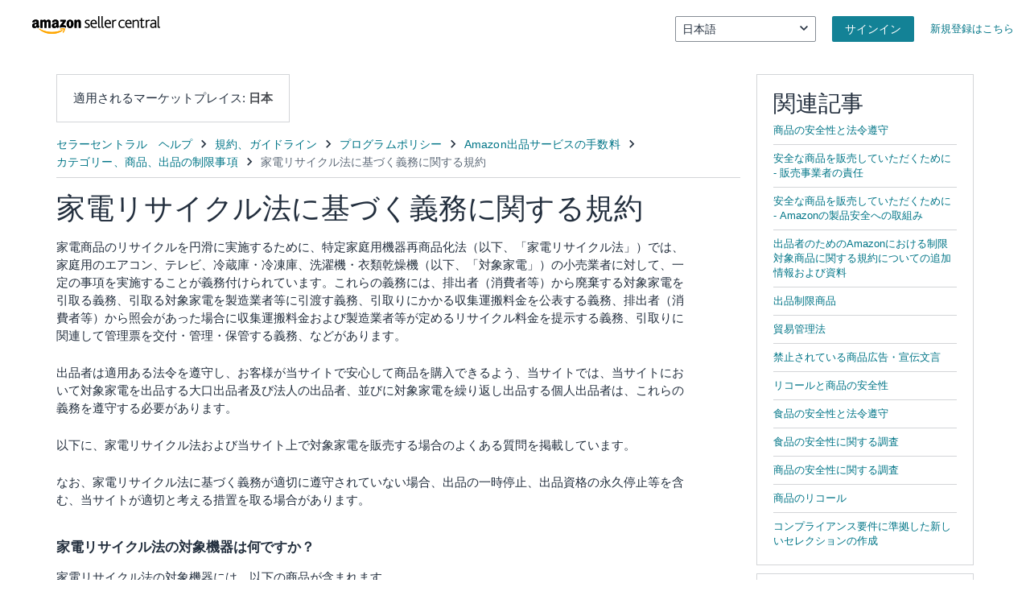

--- FILE ---
content_type: application/javascript; charset=utf-8
request_url: https://d2ksf4gytvvtog.cloudfront.net/help/hub/main.2a1cf7705211deaed706.chunk.min.js
body_size: 47286
content:
(window.webpackJsonp=window.webpackJsonp||[]).push([[6],{"+4HM":function(e,t,r){"use strict";r.d(t,"a",(function(){return O}));r("TWNs"),r("rB9j"),r("JfAA"),r("UxlC"),r("07d7"),r("5s+n"),r("4mDm"),r("PKPk"),r("LKBx"),r("oVuX"),r("mGGf"),r("hByQ"),r("Rm1S"),r("yXV3"),r("TeQF"),r("yq1k"),r("JTJg"),r("EnZy");var n,o,i=r("E/EG"),a=r("yBVO");function c(e,t,r){return t in e?Object.defineProperty(e,t,{value:r,enumerable:!0,configurable:!0,writable:!0}):e[t]=r,e}!function(e){e.SIDEBAR_HELP_PANEL="SidebarHelpPanel",e.FULL_PAGE_SEARCH="FullPageSearch",e.DESCRIBE_ISSUE="DescribeIssue",e.INLINE_DESCRIBE_ISSUE="InlineDescribeIssue",e.REACTIVE_AUTOMATION_V2="ReactiveAutomationV2",e.UNKNOWN="Unknown"}(o||(o={}));var u=(c(n={},a.f.Browse,o.REACTIVE_AUTOMATION_V2),c(n,a.f.DescribeIssue,o.DESCRIBE_ISSUE),c(n,a.f.Search,o.FULL_PAGE_SEARCH),c(n,a.f.InlineSearch,o.SIDEBAR_HELP_PANEL),c(n,a.f.LandingPage,o.DESCRIBE_ISSUE),c(n,a.f.InlineDescribeIssue,o.INLINE_DESCRIBE_ISSUE),c(n,a.f.Solution,o.UNKNOWN),c(n,a.f.GetSupport,o.UNKNOWN),c(n,a.f.InlineSolution,o.UNKNOWN),c(n,a.f.Unknown,o.UNKNOWN),c(n,a.f.HelpContent,o.UNKNOWN),c(n,a.f.EmbeddedHelpContent,o.UNKNOWN),c(n,a.f.HelpContentHome,o.UNKNOWN),c(n,a.f.NavHelpPage,o.UNKNOWN),c(n,a.f.HelpContent,o.UNKNOWN),c(n,a.f.DirectAnswer,o.UNKNOWN),n),s=r("Pzf8"),l=r("qk5u"),f=r("BnpZ"),p=r("3Ghl"),d=r("cr+I"),h=r.n(d);function y(e,t){for(var r=0;r<t.length;r++){var n=t[r];n.enumerable=n.enumerable||!1,n.configurable=!0,"value"in n&&(n.writable=!0),Object.defineProperty(e,n.key,n)}}var b=new RegExp("/gp/help/(G?(?:[A-Z0-9]{15}|\\d+))"),m=new RegExp("(?:\\?|&)itemID=(G?(?:[A-Z0-9]{15}|\\d+))"),v=new RegExp("^(http.*(sellercentral|seller-central|mai.amazon.cn|wl.amazon.cn).*)?/gp/help/(?:help(?:-(?:popup|page|folder|content))?\\.html.*itemID=)?([A-Z0-9]+).*"),g=new RegExp("^(http.*(sellercentral|seller-central|mai.amazon.cn|wl.amazon.cn).*)?/help/hub/reference/(popup/)?([A-Z0-9]+).*"),S="".concat(i.a,"/inline/sidebar"),O=function(){function e(){!function(e,t){if(!(e instanceof t))throw new TypeError("Cannot call a class as a function")}(this,e)}var t,r,n;return t=e,n=[{key:"getPageFromPath",value:function(e){switch(e){case"/":case"/index.html":case"/debug":return a.f.LandingPage;case"/support":return a.f.Browse;case"/support/describe":return a.f.DescribeIssue;case"/solution":return a.f.Solution;case"/search":return a.f.Search;case"/inline/sidebar/solution":return a.f.InlineSolution;case"/inline/sidebar/search":return a.f.InlineSearch;case"/inline/sidebar/support/describe":return a.f.InlineDescribeIssue;case"/reference":case"/gp/help":case"/help/home":case"/gp/aw/help":return a.f.HelpContent;case"/help/inline/athena-get-direct-answer/embed":return a.f.DirectAnswer;default:return a.f.Unknown}}},{key:"toMinimalMessageProps",value:function(e,t){return{stringId:e,defaultString:t}}},{key:"getPageName",value:function(t){switch(t){case a.f.InlineSearch:return e.toMinimalMessageProps("hh-search-results-header-title","Search Results");default:return}}},{key:"getCurrentTime",value:function(){return Date.now?Date.now():(new Date).getTime()}},{key:"getLocalizedMonthDay",value:function(e,t){return new Date(t).toLocaleDateString(e.replace("_","-"),{month:"long",day:"numeric"})}},{key:"wrapPromiseInTimeout",value:function(e,t){var r=new Promise((function(e,r){setTimeout((function(){r(new Error("Promise timed out!"))}),t)}));return Promise.race([e,r])}},{key:"isFromContactUs",value:function(e){return(Array.isArray(e)?e:[e]).some((function(e){return e.startsWith("/cu")||e.startsWith("/gp/contact-us")||e.startsWith("/support")||e.startsWith("/gp/case-dashboard")||e.startsWith("/gp/contact-amazon")}))}},{key:"parseQueryParam",value:function(e,t){var r=h.a.parse(t);if(r&&r[e]){var n=r[e];return Array.isArray(n)?n.join():n}}},{key:"getUrlSearchParams",value:function(){var e=arguments.length>0&&void 0!==arguments[0]?arguments[0]:window;return new URLSearchParams(e.location.search)}},{key:"isHelpPageUrl",value:function(e){var t=document.createElement("a");return t.href=e,t.pathname.startsWith("/gp/help/")}},{key:"isOnInlinePage",value:function(){var e=arguments.length>0&&void 0!==arguments[0]?arguments[0]:window;do{if(e.location.pathname.startsWith(S))return!0;e=e.parent}while(e&&e.parent!==e);return!1}},{key:"getClientId",value:function(){var t=arguments.length>0&&void 0!==arguments[0]?arguments[0]:window;return e.isOnInlinePage(t)?s.b:s.a}},{key:"getTopicIdFromHelpPageUrl",value:function(t){if(e.isHelpPageUrl(t)){var r=t.match(b);if(r&&r[1])return r[1];var n=t.match(m);if(n&&n[1])return n[1]}return null}},{key:"getUniqueStrings",value:function(e){return e.filter((function(e,t,r){return r.indexOf(e)===t}))}},{key:"isOnSellerCentral",value:function(){return l.a.SellerCentral===p.a.getSiteName()}},{key:"getTextComponentForCurrentPage",value:function(){return u[f.a.getCurrentPageObject()]}},{key:"doesIndicatorExist",value:function(e,t){var r,n=null===(r=t.parent)||void 0===r?void 0:r.document.getElementById(e);return"true"===(null==n?void 0:n.getAttribute("data-is-partner-page"))}},{key:"formatLocale",value:function(e){return e.replace("_","-")}},{key:"isValidTopicId",value:function(e){return""!==e&&null!==e.match(/^G?([A-Z0-9]{15}|\d{1,9})$/)}},{key:"replaceWithExternalHelpLink",value:function(t){if(v.test(t)||g.test(t)){t.includes("/gp/help/")?t=t.replace("/gp/help/","/gp/help/external/"):t.includes("/help/hub/reference/")&&(t=t.replace("/help/hub/reference/","/help/hub/reference/external/"));var r=e.getUrlSearchParams(),n=new URLSearchParams(t.split("?")[1]);return r.get("locale")&&!n.get("locale")&&(n.set("locale",r.get("locale")),t=t.split("?")[0]+"?"+n.toString()),t}return t}},{key:"isMobileApp",value:function(){return"mobileApp"===this.getUrlSearchParams().get("ingress")}}],(r=null)&&y(t.prototype,r),n&&y(t,n),e}()},"+Iwu":function(e,t,r){"use strict";r.d(t,"a",(function(){return b}));r("ExoC"),r("NBAS"),r("07d7"),r("SuFq"),r("4Brf"),r("4mDm"),r("PKPk");var n=r("q1tI"),o=r.n(n),i=r("zK4M"),a=r("64ph"),c=r("+4HM"),u=r("c7nu");function s(e){return(s="function"==typeof Symbol&&"symbol"==typeof Symbol.iterator?function(e){return typeof e}:function(e){return e&&"function"==typeof Symbol&&e.constructor===Symbol&&e!==Symbol.prototype?"symbol":typeof e})(e)}function l(e,t){for(var r=0;r<t.length;r++){var n=t[r];n.enumerable=n.enumerable||!1,n.configurable=!0,"value"in n&&(n.writable=!0),Object.defineProperty(e,n.key,n)}}function f(e,t){return(f=Object.setPrototypeOf||function(e,t){return e.__proto__=t,e})(e,t)}function p(e){var t=function(){if("undefined"==typeof Reflect||!Reflect.construct)return!1;if(Reflect.construct.sham)return!1;if("function"==typeof Proxy)return!0;try{return Boolean.prototype.valueOf.call(Reflect.construct(Boolean,[],(function(){}))),!0}catch(e){return!1}}();return function(){var r,n=y(e);if(t){var o=y(this).constructor;r=Reflect.construct(n,arguments,o)}else r=n.apply(this,arguments);return d(this,r)}}function d(e,t){if(t&&("object"===s(t)||"function"==typeof t))return t;if(void 0!==t)throw new TypeError("Derived constructors may only return object or undefined");return h(e)}function h(e){if(void 0===e)throw new ReferenceError("this hasn't been initialised - super() hasn't been called");return e}function y(e){return(y=Object.setPrototypeOf?Object.getPrototypeOf:function(e){return e.__proto__||Object.getPrototypeOf(e)})(e)}var b=function(e){!function(e,t){if("function"!=typeof t&&null!==t)throw new TypeError("Super expression must either be null or a function");e.prototype=Object.create(t&&t.prototype,{constructor:{value:e,writable:!0,configurable:!0}}),t&&f(e,t)}(d,e);var t,r,n,s=p(d);function d(e){var t;return function(e,t){if(!(e instanceof t))throw new TypeError("Cannot call a class as a function")}(this,d),(t=s.call(this,e)).getSolution=t.getSolution.bind(h(t)),t}return t=d,(r=[{key:"getSolution",value:function(){var e=c.a.getUrlSearchParams(),t=e.get("type"),r=e.get("id");return{type:t,id:r,URI:r}}},{key:"render",value:function(){var e=this.getSolution();return e.type===u.c.CTI?o.a.createElement(i.a,{motivationId:e.URI,bindDescribeText:!1,inputFieldsMap:this.props.prefill}):this.props.inline?o.a.createElement(a.a,{key:e.id,solution:e,forceNativeDisplay:!0,includeHmd:!0}):o.a.createElement(a.a,{key:e.id,solution:e})}}])&&l(t.prototype,r),n&&l(t,n),d}(o.a.Component)},"+PWa":function(e,t,r){"use strict";var n;r.d(t,"a",(function(){return n})),function(e){e.FetchPageInfoSuccess="UPDATE_PAGE_INFO_SUCCESS",e.FetchPageInfoFailure="UPDATE_PAGE_INFO_FAILURE"}(n||(n={}))},"/QNP":function(e,t,r){"use strict";r("gkl3");var n=r("HzxM"),o=(r("b/di"),r("UotE")),i=(r("7pIA"),r("iQii")),a=r("q1tI"),c=r.n(a),u=r("9kay");t.a=Object(u.c)()((function(e){var t=e.onFocus,r=e.onInput,a=e.className,u=e.showTooltipIcon,s=e.maxLength,l=e.value,f=e.t,p=f(["hh-describe-placeholder","Do not include personal or sensitive data in your description."]),d=f(["hh-personal-info-example","Examples of personal or sensitive data include names, addresses, telephone numbers or email addresses. Personal or sensitive data is not necessary to complete this field. By continuing, you agree you have not included this data."]);return c.a.createElement("div",{className:"hh-no-personal-data-textarea-container"},c.a.createElement(i.a,{onFocus:t,onInput:function(e){var t=e.currentTarget.value;r(t)},className:a,placeholder:p,value:l,maxlength:s}),c.a.createElement("div",{className:"footer"},s&&c.a.createElement("div",{className:"remaining-character-counter"},s-l.length),c.a.createElement("div",{className:"sensitive-info-tooltip"},c.a.createElement(o.a,{className:"sensitive-info-tooltip-text",katAriaBehavior:"tooltip",triggerType:"hover",variant:"tooltip"},c.a.createElement("div",{slot:"trigger",className:"sensitive-info-tooltip-inner"},c.a.createElement("p",null,f(["hh-personal-info-question","What is personal or sensitive data?"])),u&&c.a.createElement(n.a,{name:"info-circle",size:"small",className:"sensitive-info-tooltip-icon"})),c.a.createElement("p",{className:"sensitive-info-tooltip-inner-text"},d)))))}))},0:function(e,t){},1:function(e,t){},"2YZa":function(e,t,r){"use strict";r.r(t);r("zcLL"),r("uqXc"),r("fbCW"),r("07d7"),r("BIHw"),r("QGkA"),r("x0AG"),r("5s+n"),r("4mDm"),r("Tskq"),r("PKPk"),r("YGK4"),r("NBAS"),r("sMBO");var n=r("SjWX"),o=Object(n.detect)();Array.prototype.find||r("ycHY"),Array.prototype.flat||r("rmf8"),Array.prototype.findIndex||r("clg3"),"undefined"==typeof Promise&&r("H+SE"),"undefined"==typeof Map&&r("Xv9K"),"undefined"==typeof Set&&r("mjWP"),(!Object.getPrototypeOf||o&&"ie"===o.name)&&r("NhD8"),"scrollBehavior"in document.documentElement.style||r("YxO1");var i=r("wN+V"),a=r.n(i),c=r("+4HM"),u=r("Y6Q0"),s=r("q1tI"),l=r.n(s),f=r("i8i4"),p=r.n(f),d=r("9kay"),h=r("/MKj"),y=r("QuTg"),b=r.n(y),m=(r("ExoC"),r("SuFq"),r("4Brf"),r("40ph")),v=r("Ty5D"),g=(r("rB9j"),r("hByQ"),r("oVuX"),r("Kz25"),r("mGGf"),r("UxlC"),r("JfAA"),r("tkto"),r("TeQF"),r("5DmW"),r("FZtP"),r("27RR"),r("XzT5")),S=r("8xnj"),O=r("hjCJ"),E=r("5scf"),w=r("yBVO"),P=r("siw8"),I=r("BnpZ");function j(e,t){var r=Object.keys(e);if(Object.getOwnPropertySymbols){var n=Object.getOwnPropertySymbols(e);t&&(n=n.filter((function(t){return Object.getOwnPropertyDescriptor(e,t).enumerable}))),r.push.apply(r,n)}return r}function T(e){for(var t=1;t<arguments.length;t++){var r=null!=arguments[t]?arguments[t]:{};t%2?j(Object(r),!0).forEach((function(t){C(e,t,r[t])})):Object.getOwnPropertyDescriptors?Object.defineProperties(e,Object.getOwnPropertyDescriptors(r)):j(Object(r)).forEach((function(t){Object.defineProperty(e,t,Object.getOwnPropertyDescriptor(r,t))}))}return e}function C(e,t,r){return t in e?Object.defineProperty(e,t,{value:r,enumerable:!0,configurable:!0,writable:!0}):e[t]=r,e}var k="FetchBootstrapData",R=Object(E.a)("GetBootstrapData");function _(e){var t=e.locale.replace("_","-");g.a.changeLanguage(t)}function H(e){return S.a.publishPmetMetric(k,e,1),{type:O.a.FetchBootstrapDataFailure}}function F(e,t,r){if(r.data&&r.data.encryptedMarketplaceId&&r.data.sellingPlan){var n,o,i=function(e,t,r){return r-e-Math.floor((t-e)/2)}(e,t,r.data.systemTime),a=T(T({},r.data),{},{enabled:!!r.data.enabled,locale:r.data.locale?r.data.locale:w.h.Unknown,customerStatus:null!==(n=r.data.customerStatus)&&void 0!==n?n:w.h.Unknown,domain:null!==(o=r.data.domain)&&void 0!==o?o:w.h.Unknown,suspended:!!r.data.suspended,systemOffset:i});return delete a.systemTime,a}}function D(){return e={},t=function(e){return e({type:O.a.LoadingBootstrapData})},r=function(e,t){var r;e(t?(r=t,S.a.publishPmetMetric(k,"FetchBootstrapDataFailure",0),S.a.publishPmetMetric(k,"FetchBootstrapDataInvalidResponse",0),g.a.isInitialized?_(r):g.a.on("initialized",(function(){_(r)})),{type:O.a.FetchBootstrapDataSuccess,result:r}):H("FetchBootstrapDataInvalidResponse"))},n=function(e){return e(H("FetchBootstrapDataFailure"))},o=c.a.getCurrentTime(),function(i){t(i);var a=P.c.requestData(R,e);S.a.publishPmetMetric(k,P.a,a.cacheHit);var u=I.a.newTimerMetric().method("GetBootstrapData.PreloadWaitTime");return a.response.then((function(e){var t=c.a.getCurrentTime();u.value(t-o).publish(),r(i,F(o,t,e))})).catch((function(){u.value(c.a.getCurrentTime()-o).publish(),n(i)}))};var e,t,r,n,o}var N=r("uZzp");function M(e){return S.a.publishPmetMetric("FetchMeldEligibility","FetchMeldEligibilityError",0),e?S.a.publishPmetMetric("FetchMeldEligibility","MeldEligible",1):S.a.publishPmetMetric("FetchMeldEligibility","MeldEligible",0),{type:N.a.FetchMeldEligibilitySuccess,result:e}}function A(e){return S.a.publishPmetMetric("FetchMeldEligibility","FetchMeldEligibilityError",1),{type:N.a.FetchMeldEligibilityFailure,error:e}}var B=r("it1l"),L=r("8hI4"),x=r("cr+I"),U=r.n(x),W=r("KEq1"),q=r("TG6Q");function K(){var e=l.a.createElement(q.a,{errorMessageId:"hh-internal-error",errorMessageDefault:"There is a system error. Please try again later."});return Object(u.j)()?l.a.createElement("div",{className:"hh-inline-page-error"},e):l.a.createElement("div",{id:"hh-body"},l.a.createElement("div",{className:"page-error"},e))}function z(e){return(z="function"==typeof Symbol&&"symbol"==typeof Symbol.iterator?function(e){return typeof e}:function(e){return e&&"function"==typeof Symbol&&e.constructor===Symbol&&e!==Symbol.prototype?"symbol":typeof e})(e)}function G(e,t){for(var r=0;r<t.length;r++){var n=t[r];n.enumerable=n.enumerable||!1,n.configurable=!0,"value"in n&&(n.writable=!0),Object.defineProperty(e,n.key,n)}}function Q(e,t){return(Q=Object.setPrototypeOf||function(e,t){return e.__proto__=t,e})(e,t)}function V(e){var t=function(){if("undefined"==typeof Reflect||!Reflect.construct)return!1;if(Reflect.construct.sham)return!1;if("function"==typeof Proxy)return!0;try{return Boolean.prototype.valueOf.call(Reflect.construct(Boolean,[],(function(){}))),!0}catch(e){return!1}}();return function(){var r,n=Z(e);if(t){var o=Z(this).constructor;r=Reflect.construct(n,arguments,o)}else r=n.apply(this,arguments);return Y(this,r)}}function Y(e,t){if(t&&("object"===z(t)||"function"==typeof t))return t;if(void 0!==t)throw new TypeError("Derived constructors may only return object or undefined");return function(e){if(void 0===e)throw new ReferenceError("this hasn't been initialised - super() hasn't been called");return e}(e)}function Z(e){return(Z=Object.setPrototypeOf?Object.getPrototypeOf:function(e){return e.__proto__||Object.getPrototypeOf(e)})(e)}var J,X,$,ee=function(e){!function(e,t){if("function"!=typeof t&&null!==t)throw new TypeError("Super expression must either be null or a function");e.prototype=Object.create(t&&t.prototype,{constructor:{value:e,writable:!0,configurable:!0}}),t&&Q(e,t)}(i,e);var t,r,n,o=V(i);function i(e){var t;return function(e,t){if(!(e instanceof t))throw new TypeError("Cannot call a class as a function")}(this,i),(t=o.call(this,e)).state={ingressMetricPublished:!1},t}return t=i,(r=[{key:"componentDidMount",value:function(){var e=this.props.bootstrapData,t=e.bootstrapData,r=e.error,n=e.loading;void 0!==t||r||n||this.props.fetchBootstrapData(),this.props.fetchMeldEligibility()}},{key:"componentDidUpdate",value:function(e){e.location.pathname!==this.props.location.pathname&&this.props.fetchMeldEligibility()}},{key:"recordIngressPoint",value:function(){var e=U.a.parse(window.location.search),t=e&&e.httpReferer?Array.isArray(e.httpReferer)?e.httpReferer.join():e.httpReferer:void 0,r=w.d.Unknown,n=w.d.Unknown;if(e&&e.ref)if(c.a.isFromContactUs(e.ref))r=w.d.ContactUs,n=Array.isArray(e.ref)?e.ref.join():e.ref;else switch(e.ref){case"header":r=w.d.SellerCentral,n=w.d.Header;break;case"scFooter":r=w.d.SellerCentral,n=w.d.FooterGetSupport;break;default:r=Array.isArray(e.ref)?e.ref.join():e.ref,n=w.d.Unknown}this.publishIngressMetrics(r,n,t)}},{key:"publishIngressMetrics",value:function(e,t,r){var n=I.a.newMetric().from(e).where(t).to(I.a.getCurrentPage()).type(L.MetricType.TRANSITION);r&&n.additional(w.b.HttpReferer,decodeURIComponent(r).substring(0,255)),n.publish()}},{key:"navigateAwayFromHelpHub",value:function(e,t,r){I.a.newMetric().from(I.a.getCurrentPage()).where(w.b.Initialization).to(t).type(L.MetricType.TRANSITION).value(r).publish();var n=new URL(e,this.props.windowRef.location.origin);return n.searchParams.set("redirectSource","HelpHub"),this.props.windowRef.location.replace(n.toString()),null}},{key:"render",value:function(){var e=this.props.bootstrapData.bootstrapData,t=this.props.bootstrapData.loading,r=this.props.bootstrapData.error,n=this.props.meldEligibilityData.redirectUrl,o=this.props.meldEligibilityData.isLoading;return t||!e&&!r||this.state.ingressMetricPublished||(this.recordIngressPoint(),this.setState({ingressMetricPublished:!0})),n&&!o?this.navigateAwayFromHelpHub(n,w.c.Meld,n):o?l.a.createElement(B.a,null):e&&(Object(u.j)()||Object(u.i)()||Object(u.k)())||e&&e.enabled?this.props.children:t||!e&&!r?l.a.createElement(B.a,null):r?l.a.createElement(K,null):this.navigateAwayFromHelpHub("/gp/help/home",w.c.FullPageHelp,"unsupported")}}])&&G(t.prototype,r),n&&G(t,n),i}(l.a.Component);J=ee,X="defaultProps",$={windowRef:window},X in J?Object.defineProperty(J,X,{value:$,enumerable:!0,configurable:!0,writable:!0}):J[X]=$;var te={fetchBootstrapData:D,fetchBrowseTree:W.a,fetchMeldEligibility:function(){return function(e){e({type:N.a.FetchingMeldEligibility});var t=P.c.checkMeldEligibility();return S.a.publishPmetMetric("FetchMeldEligibility",P.a,t.cacheHit),t.response.then((function(t){t&&t.data&&t.data.redirectUrl?e(M(t.data.redirectUrl)):t&&t.data?e(M("")):e(A("malformed response body"))})).catch((function(t){e(A(t))}))}}},re=Object(v.g)(Object(h.b)((function(e){return{bootstrapData:e.bootstrapData,meldEligibilityData:e.meldEligibility}}),te)(ee)),ne=r("zlTn"),oe=r("X9Do"),ie=r("E/EG");function ae(e){return(ae="function"==typeof Symbol&&"symbol"==typeof Symbol.iterator?function(e){return typeof e}:function(e){return e&&"function"==typeof Symbol&&e.constructor===Symbol&&e!==Symbol.prototype?"symbol":typeof e})(e)}function ce(e,t){for(var r=0;r<t.length;r++){var n=t[r];n.enumerable=n.enumerable||!1,n.configurable=!0,"value"in n&&(n.writable=!0),Object.defineProperty(e,n.key,n)}}function ue(e,t){return(ue=Object.setPrototypeOf||function(e,t){return e.__proto__=t,e})(e,t)}function se(e){var t=function(){if("undefined"==typeof Reflect||!Reflect.construct)return!1;if(Reflect.construct.sham)return!1;if("function"==typeof Proxy)return!0;try{return Boolean.prototype.valueOf.call(Reflect.construct(Boolean,[],(function(){}))),!0}catch(e){return!1}}();return function(){var r,n=pe(e);if(t){var o=pe(this).constructor;r=Reflect.construct(n,arguments,o)}else r=n.apply(this,arguments);return le(this,r)}}function le(e,t){if(t&&("object"===ae(t)||"function"==typeof t))return t;if(void 0!==t)throw new TypeError("Derived constructors may only return object or undefined");return fe(e)}function fe(e){if(void 0===e)throw new ReferenceError("this hasn't been initialised - super() hasn't been called");return e}function pe(e){return(pe=Object.setPrototypeOf?Object.getPrototypeOf:function(e){return e.__proto__||Object.getPrototypeOf(e)})(e)}var de=function(e){!function(e,t){if("function"!=typeof t&&null!==t)throw new TypeError("Super expression must either be null or a function");e.prototype=Object.create(t&&t.prototype,{constructor:{value:e,writable:!0,configurable:!0}}),t&&ue(e,t)}(i,e);var t,r,n,o=se(i);function i(e){var t;return function(e,t){if(!(e instanceof t))throw new TypeError("Cannot call a class as a function")}(this,i),(t=o.call(this,e)).renderPotentiallySquishyApp=t.renderPotentiallySquishyApp.bind(fe(t)),t.renderApp=t.renderApp.bind(fe(t)),t}return t=i,(r=[{key:"renderPotentiallySquishyApp",value:function(){return c.a.isOnInlinePage()?this.renderApp():l.a.createElement(oe.SpauiSquishyContainer,{clientId:c.a.getClientId()},this.renderApp())}},{key:"renderApp",value:function(){return l.a.createElement("div",{className:"application"},l.a.createElement(v.c,{history:ie.b.getHistory()},l.a.createElement(re,null,l.a.createElement(m.e,null))))}},{key:"render",value:function(){return l.a.createElement(ne.a,{scope:"application"},this.renderPotentiallySquishyApp())}}])&&ce(t.prototype,r),n&&ce(t,n),i}(s.Component),he=r("iMMW"),ye=r("ALsR"),be=(r("Hglc"),r("Xxjc")),me=r("d1Xt");a.a.configure({clientId:c.a.getClientId(),navigationHandler:u.g}),ye.a.dispatch(D()),ye.a.dispatch(Object(be.a)(me.b));var ve=!!window.requestAnimationFrame,ge=!1,Se=function e(){var t=document.getElementById("root");ge||(ge=!0,b.a.isInitialized()),null===t&&ve?window.requestAnimationFrame(e):null===t?function(){var e=document.createElement("div");e.id="hh-load-failure";var t=he.a.t(["hh-loading-error","Failed to load your content. Please refresh the page to try again later"]);e.innerHTML='<kat-alert description="'.concat(t,'" variant="danger"></kat-alert>'),(document.getElementById("sc-content-container")||document).appendChild(e)}():p.a.render(l.a.createElement(d.a,{i18n:he.a},l.a.createElement(h.a,{store:ye.a},l.a.createElement(de,null))),document.getElementById("root"))};ve||"loading"!==document.readyState?Se():document.addEventListener("DOMContentLoaded",Se)},"3Ghl":function(e,t,r){"use strict";r.d(t,"a",(function(){return a}));var n=r("yBVO"),o=r("ALsR");function i(e,t){for(var r=0;r<t.length;r++){var n=t[r];n.enumerable=n.enumerable||!1,n.configurable=!0,"value"in n&&(n.writable=!0),Object.defineProperty(e,n.key,n)}}var a=function(){function e(){!function(e,t){if(!(e instanceof t))throw new TypeError("Cannot call a class as a function")}(this,e)}var t,r,a;return t=e,a=[{key:"isBrowseTreeEnabled",value:function(){var e;return!(null===(e=o.a.getState().bootstrapData.bootstrapData)||void 0===e||!e.browseTreeEnabled)}},{key:"getSiteName",value:function(){var e;return(null===(e=o.a.getState().bootstrapData.bootstrapData)||void 0===e?void 0:e.siteName)||n.h.Unknown}},{key:"getCustomerStatus",value:function(){var e;return(null===(e=o.a.getState().bootstrapData.bootstrapData)||void 0===e?void 0:e.customerStatus)||n.h.Unknown}},{key:"getLocale",value:function(){var e,t=arguments.length>0&&void 0!==arguments[0]?arguments[0]:"en_US";return(null===(e=o.a.getState().bootstrapData.bootstrapData)||void 0===e?void 0:e.locale)||t}}],(r=null)&&i(t.prototype,r),a&&i(t,a),e}()},"40ph":function(e,t,r){"use strict";r.d(t,"d",(function(){return T})),r.d(t,"a",(function(){return C})),r.d(t,"b",(function(){return k})),r.d(t,"c",(function(){return R}));r("4mDm"),r("07d7"),r("5s+n"),r("PKPk"),r("E9XD"),r("rB9j"),r("EnZy"),r("ma9I"),r("2B1R"),r("UxlC"),r("ExoC"),r("NBAS"),r("SuFq"),r("4Brf");var n=r("q1tI"),o=r.n(n),i=r("Ty5D"),a=r("+PWa"),c=r("8xnj"),u=r("yBVO");var s=r("/MKj"),l=r("+4HM"),f=r("it1l");r("mGGf"),r("hByQ"),r("Rm1S");function p(e){return(p="function"==typeof Symbol&&"symbol"==typeof Symbol.iterator?function(e){return typeof e}:function(e){return e&&"function"==typeof Symbol&&e.constructor===Symbol&&e!==Symbol.prototype?"symbol":typeof e})(e)}function d(e,t){if(!(e instanceof t))throw new TypeError("Cannot call a class as a function")}function h(e,t){for(var r=0;r<t.length;r++){var n=t[r];n.enumerable=n.enumerable||!1,n.configurable=!0,"value"in n&&(n.writable=!0),Object.defineProperty(e,n.key,n)}}function y(e,t){return(y=Object.setPrototypeOf||function(e,t){return e.__proto__=t,e})(e,t)}function b(e){var t=function(){if("undefined"==typeof Reflect||!Reflect.construct)return!1;if(Reflect.construct.sham)return!1;if("function"==typeof Proxy)return!0;try{return Boolean.prototype.valueOf.call(Reflect.construct(Boolean,[],(function(){}))),!0}catch(e){return!1}}();return function(){var r,n=v(e);if(t){var o=v(this).constructor;r=Reflect.construct(n,arguments,o)}else r=n.apply(this,arguments);return m(this,r)}}function m(e,t){if(t&&("object"===p(t)||"function"==typeof t))return t;if(void 0!==t)throw new TypeError("Derived constructors may only return object or undefined");return function(e){if(void 0===e)throw new ReferenceError("this hasn't been initialised - super() hasn't been called");return e}(e)}function v(e){return(v=Object.setPrototypeOf?Object.getPrototypeOf:function(e){return e.__proto__||Object.getPrototypeOf(e)})(e)}var g=function(e){!function(e,t){if("function"!=typeof t&&null!==t)throw new TypeError("Super expression must either be null or a function");e.prototype=Object.create(t&&t.prototype,{constructor:{value:e,writable:!0,configurable:!0}}),t&&y(e,t)}(i,e);var t,r,n,o=b(i);function i(){return d(this,i),o.apply(this,arguments)}return t=i,(r=[{key:"loadUniversalHelpDAWorkflow",value:function(e){var t=new URLSearchParams(e.location.search).get("help-topic"),r="/home";r+="?spaui-direct-answer="+e.match.params.directAnswer,t&&(r+="&spaui-help-topic="+t),window.location.replace(r)}},{key:"componentDidMount",value:function(){this.loadUniversalHelpDAWorkflow(this.props)}},{key:"render",value:function(){return null}}])&&h(t.prototype,r),n&&h(t,n),i}(o.a.Component);function S(e){return(S="function"==typeof Symbol&&"symbol"==typeof Symbol.iterator?function(e){return typeof e}:function(e){return e&&"function"==typeof Symbol&&e.constructor===Symbol&&e!==Symbol.prototype?"symbol":typeof e})(e)}function O(e,t){for(var r=0;r<t.length;r++){var n=t[r];n.enumerable=n.enumerable||!1,n.configurable=!0,"value"in n&&(n.writable=!0),Object.defineProperty(e,n.key,n)}}function E(e,t){return(E=Object.setPrototypeOf||function(e,t){return e.__proto__=t,e})(e,t)}function w(e){var t=function(){if("undefined"==typeof Reflect||!Reflect.construct)return!1;if(Reflect.construct.sham)return!1;if("function"==typeof Proxy)return!0;try{return Boolean.prototype.valueOf.call(Reflect.construct(Boolean,[],(function(){}))),!0}catch(e){return!1}}();return function(){var r,n=j(e);if(t){var o=j(this).constructor;r=Reflect.construct(n,arguments,o)}else r=n.apply(this,arguments);return P(this,r)}}function P(e,t){if(t&&("object"===S(t)||"function"==typeof t))return t;if(void 0!==t)throw new TypeError("Derived constructors may only return object or undefined");return I(e)}function I(e){if(void 0===e)throw new ReferenceError("this hasn't been initialised - super() hasn't been called");return e}function j(e){return(j=Object.setPrototypeOf?Object.getPrototypeOf:function(e){return e.__proto__||Object.getPrototypeOf(e)})(e)}var T="/inline",C="/help/inline/athena-get-direct-answer/embed",k="/gp/help",R="/reference",_=Object(n.lazy)((function(){return Promise.all([r.e(0),r.e(1),r.e(2),r.e(9)]).then(r.bind(null,"CJXq"))})),H=Object(n.lazy)((function(){return Promise.all([r.e(0),r.e(14)]).then(r.bind(null,"IMxz"))})),F=Object(n.lazy)((function(){return Promise.all([r.e(0),r.e(1),r.e(2),r.e(3),r.e(10)]).then(r.bind(null,"pMtX"))})),D=Object(n.lazy)((function(){return Promise.all([r.e(0),r.e(1),r.e(16)]).then(r.bind(null,"7K/f"))})),N=[{path:"/help/getting-started-guide",helpTopic:"201813570"},{path:"/help/manage-orders",helpTopic:"28141"},{path:"/help/manage-inventory-tool",helpTopic:"551"},{path:"/help/getting-started-selling-faq",helpTopic:"200154610"},{path:"/help/modify-or-delete-a-product-listing",helpTopic:"200216110"}],M=function(e){!function(e,t){if("function"!=typeof t&&null!==t)throw new TypeError("Super expression must either be null or a function");e.prototype=Object.create(t&&t.prototype,{constructor:{value:e,writable:!0,configurable:!0}}),t&&E(e,t)}(p,e);var t,r,a,s=w(p);function p(e){var t,r,n,o;return function(e,t){if(!(e instanceof t))throw new TypeError("Cannot call a class as a function")}(this,p),t=s.call(this,e),r=I(t),o=function(e){var r=t.mapPath(e.pathname);t.props.updateCurrentPage(r,l.a.getPageName(r)),c.a.publishPmetMetric(r,"PageView",1)},(n="updateCurrentPageAndRecordPageVisit")in r?Object.defineProperty(r,n,{value:o,enumerable:!0,configurable:!0,writable:!0}):r[n]=o,t.state={unlisten:function(){}},t}return t=p,(r=[{key:"componentWillMount",value:function(){this.updateCurrentPageAndRecordPageVisit(this.props.location);var e=this.props.history.listen(this.updateCurrentPageAndRecordPageVisit);this.setState({unlisten:e})}},{key:"componentWillUnmount",value:function(){this.state.unlisten()}},{key:"mapPath",value:function(e){for(var t=e.substr(1).split("/").reduce((function(e,t){var r;return e.concat((null!==(r=e[e.length-1])&&void 0!==r?r:"")+"/"+t)}),[]).reverse(),r=0;r<t.length;r++){var n=t[r];if(l.a.getPageFromPath(n)!==u.f.Unknown)return l.a.getPageFromPath(n)}return u.f.Unknown}},{key:"render",value:function(){return o.a.createElement(o.a.Fragment,null,o.a.createElement(n.Suspense,{fallback:o.a.createElement(f.a,null)},o.a.createElement(i.d,null,o.a.createElement(i.b,{path:R,component:_}),o.a.createElement(i.b,{path:[k,"/help/home","/gp/aw/help","/help/merchant_documents/text/sign-in.html","/hz/m/help","/hz/m/helpcontent"],component:_}),o.a.createElement(i.b,{path:C,component:H}),o.a.createElement(i.b,{path:"/help/da/:directAnswer",component:g}),o.a.createElement(i.b,{path:T,component:F}),N.map((function(e,t){return o.a.createElement(i.b,{key:t,path:e.path,render:function(){return window.location.replace("/help/hub/reference/".concat(e.helpTopic)),null}})})),o.a.createElement(i.b,{component:D}))))}}])&&O(t.prototype,r),a&&O(t,a),p}(o.a.Component),A={updateCurrentPage:function(e,t){var r;return r=e?0:1,c.a.publishPmetMetric("UpdatePageInfo","InvalidCurrentPageName",r),function(e){return{type:a.a.FetchPageInfoSuccess,pageInfo:e}}({currentPage:e||u.f.Unknown,pageName:t})}};t.e=Object(i.g)(Object(s.b)((function(){return{}}),A)(M))},"5scf":function(e,t,r){"use strict";r.d(t,"a",(function(){return n}));r("yXV3"),r("ma9I");function n(e){return"/help/hub/mons-api/"+(0===e.indexOf("/")?e.substring(1):e)}},"64ph":function(e,t,r){"use strict";r("07d7"),r("FZtP"),r("tkto"),r("rB9j"),r("UxlC"),r("2B1R"),r("JfAA"),r("ExoC"),r("NBAS"),r("SuFq"),r("TeQF"),r("5DmW"),r("27RR"),r("4Brf"),r("4mDm"),r("PKPk");var n=r("q1tI"),o=r.n(n),i=r("c7nu"),a=(r("UnTv"),r("TSYQ")),c=r.n(a);function u(e){return(u="function"==typeof Symbol&&"symbol"==typeof Symbol.iterator?function(e){return typeof e}:function(e){return e&&"function"==typeof Symbol&&e.constructor===Symbol&&e!==Symbol.prototype?"symbol":typeof e})(e)}function s(e,t){var r=Object.keys(e);if(Object.getOwnPropertySymbols){var n=Object.getOwnPropertySymbols(e);t&&(n=n.filter((function(t){return Object.getOwnPropertyDescriptor(e,t).enumerable}))),r.push.apply(r,n)}return r}function l(e){for(var t=1;t<arguments.length;t++){var r=null!=arguments[t]?arguments[t]:{};t%2?s(Object(r),!0).forEach((function(t){f(e,t,r[t])})):Object.getOwnPropertyDescriptors?Object.defineProperties(e,Object.getOwnPropertyDescriptors(r)):s(Object(r)).forEach((function(t){Object.defineProperty(e,t,Object.getOwnPropertyDescriptor(r,t))}))}return e}function f(e,t,r){return t in e?Object.defineProperty(e,t,{value:r,enumerable:!0,configurable:!0,writable:!0}):e[t]=r,e}function p(e,t){for(var r=0;r<t.length;r++){var n=t[r];n.enumerable=n.enumerable||!1,n.configurable=!0,"value"in n&&(n.writable=!0),Object.defineProperty(e,n.key,n)}}function d(e,t){return(d=Object.setPrototypeOf||function(e,t){return e.__proto__=t,e})(e,t)}function h(e){var t=function(){if("undefined"==typeof Reflect||!Reflect.construct)return!1;if(Reflect.construct.sham)return!1;if("function"==typeof Proxy)return!0;try{return Boolean.prototype.valueOf.call(Reflect.construct(Boolean,[],(function(){}))),!0}catch(e){return!1}}();return function(){var r,n=m(e);if(t){var o=m(this).constructor;r=Reflect.construct(n,arguments,o)}else r=n.apply(this,arguments);return y(this,r)}}function y(e,t){if(t&&("object"===u(t)||"function"==typeof t))return t;if(void 0!==t)throw new TypeError("Derived constructors may only return object or undefined");return b(e)}function b(e){if(void 0===e)throw new ReferenceError("this hasn't been initialised - super() hasn't been called");return e}function m(e){return(m=Object.setPrototypeOf?Object.getPrototypeOf:function(e){return e.__proto__||Object.getPrototypeOf(e)})(e)}var v=function(e){!function(e,t){if("function"!=typeof t&&null!==t)throw new TypeError("Super expression must either be null or a function");e.prototype=Object.create(t&&t.prototype,{constructor:{value:e,writable:!0,configurable:!0}}),t&&d(e,t)}(a,e);var t,r,n,i=h(a);function a(e){var t;return function(e,t){if(!(e instanceof t))throw new TypeError("Cannot call a class as a function")}(this,a),(t=i.call(this,e)).onClick=t.onClick.bind(b(t)),t}return t=a,(r=[{key:"onClick",value:function(){this.props.onClick&&this.props.onClick()}},{key:"render",value:function(){var e=c()(l(l({},this.props.classes),{},{"instrumenting-link":!0}));return o.a.createElement("a",{className:e,href:this.props.href,onClick:this.onClick},this.props.children)}}])&&p(t.prototype,r),n&&p(t,n),a}(o.a.Component),g=r("Y6Q0");function S(e){return(S="function"==typeof Symbol&&"symbol"==typeof Symbol.iterator?function(e){return typeof e}:function(e){return e&&"function"==typeof Symbol&&e.constructor===Symbol&&e!==Symbol.prototype?"symbol":typeof e})(e)}function O(e,t){if(!(e instanceof t))throw new TypeError("Cannot call a class as a function")}function E(e,t){for(var r=0;r<t.length;r++){var n=t[r];n.enumerable=n.enumerable||!1,n.configurable=!0,"value"in n&&(n.writable=!0),Object.defineProperty(e,n.key,n)}}function w(e,t){return(w=Object.setPrototypeOf||function(e,t){return e.__proto__=t,e})(e,t)}function P(e){var t=function(){if("undefined"==typeof Reflect||!Reflect.construct)return!1;if(Reflect.construct.sham)return!1;if("function"==typeof Proxy)return!0;try{return Boolean.prototype.valueOf.call(Reflect.construct(Boolean,[],(function(){}))),!0}catch(e){return!1}}();return function(){var r,n=j(e);if(t){var o=j(this).constructor;r=Reflect.construct(n,arguments,o)}else r=n.apply(this,arguments);return I(this,r)}}function I(e,t){if(t&&("object"===S(t)||"function"==typeof t))return t;if(void 0!==t)throw new TypeError("Derived constructors may only return object or undefined");return function(e){if(void 0===e)throw new ReferenceError("this hasn't been initialised - super() hasn't been called");return e}(e)}function j(e){return(j=Object.setPrototypeOf?Object.getPrototypeOf:function(e){return e.__proto__||Object.getPrototypeOf(e)})(e)}var T=function(e){!function(e,t){if("function"!=typeof t&&null!==t)throw new TypeError("Super expression must either be null or a function");e.prototype=Object.create(t&&t.prototype,{constructor:{value:e,writable:!0,configurable:!0}}),t&&w(e,t)}(a,e);var t,r,n,i=P(a);function a(){return O(this,a),i.apply(this,arguments)}return t=a,(r=[{key:"render",value:function(){var e=this.props.solution;return o.a.createElement("div",null,o.a.createElement(v,{href:Object(g.e)(e.URI),classes:{"unknown-solution-title":!0}},e.title),o.a.createElement("div",{className:"unknown-solution-description"},e.description))}}])&&E(t.prototype,r),n&&E(t,n),a}(o.a.Component),C=r("BnpZ"),k=r("yBVO"),R=r("8hI4"),_=r("it1l"),H=r("TG6Q"),F=r("MkKF"),D=r("aUsF"),N=r.n(D),M=r("q2lr");function A(e){return(A="function"==typeof Symbol&&"symbol"==typeof Symbol.iterator?function(e){return typeof e}:function(e){return e&&"function"==typeof Symbol&&e.constructor===Symbol&&e!==Symbol.prototype?"symbol":typeof e})(e)}function B(e,t){var r=Object.keys(e);if(Object.getOwnPropertySymbols){var n=Object.getOwnPropertySymbols(e);t&&(n=n.filter((function(t){return Object.getOwnPropertyDescriptor(e,t).enumerable}))),r.push.apply(r,n)}return r}function L(e){for(var t=1;t<arguments.length;t++){var r=null!=arguments[t]?arguments[t]:{};t%2?B(Object(r),!0).forEach((function(t){G(e,t,r[t])})):Object.getOwnPropertyDescriptors?Object.defineProperties(e,Object.getOwnPropertyDescriptors(r)):B(Object(r)).forEach((function(t){Object.defineProperty(e,t,Object.getOwnPropertyDescriptor(r,t))}))}return e}function x(e,t){for(var r=0;r<t.length;r++){var n=t[r];n.enumerable=n.enumerable||!1,n.configurable=!0,"value"in n&&(n.writable=!0),Object.defineProperty(e,n.key,n)}}function U(e,t){return(U=Object.setPrototypeOf||function(e,t){return e.__proto__=t,e})(e,t)}function W(e){var t=function(){if("undefined"==typeof Reflect||!Reflect.construct)return!1;if(Reflect.construct.sham)return!1;if("function"==typeof Proxy)return!0;try{return Boolean.prototype.valueOf.call(Reflect.construct(Boolean,[],(function(){}))),!0}catch(e){return!1}}();return function(){var r,n=z(e);if(t){var o=z(this).constructor;r=Reflect.construct(n,arguments,o)}else r=n.apply(this,arguments);return q(this,r)}}function q(e,t){if(t&&("object"===A(t)||"function"==typeof t))return t;if(void 0!==t)throw new TypeError("Derived constructors may only return object or undefined");return K(e)}function K(e){if(void 0===e)throw new ReferenceError("this hasn't been initialised - super() hasn't been called");return e}function z(e){return(z=Object.setPrototypeOf?Object.getPrototypeOf:function(e){return e.__proto__||Object.getPrototypeOf(e)})(e)}function G(e,t,r){return t in e?Object.defineProperty(e,t,{value:r,enumerable:!0,configurable:!0,writable:!0}):e[t]=r,e}var Q={loading:!0,error:!1},V=function(e){!function(e,t){if("function"!=typeof t&&null!==t)throw new TypeError("Super expression must either be null or a function");e.prototype=Object.create(t&&t.prototype,{constructor:{value:e,writable:!0,configurable:!0}}),t&&U(e,t)}(a,e);var t,r,n,i=W(a);function a(e){var t;return function(e,t){if(!(e instanceof t))throw new TypeError("Cannot call a class as a function")}(this,a),(t=i.call(this,e)).state=L({},Q),t.handleFrameLoad=t.handleFrameLoad.bind(K(t)),t.handleErroredLoad=t.handleErroredLoad.bind(K(t)),t.handleSuccessfulLoad=t.handleSuccessfulLoad.bind(K(t)),t.shouldKeepLoadingState=t.shouldKeepLoadingState.bind(K(t)),t}return t=a,(r=[{key:"componentWillUnmount",value:function(){Object(M.c)()}},{key:"componentDidUpdate",value:function(e){N()(this.props.solutionArgs,e.solutionArgs)&&e.type===this.props.type||(this.setState(L({},Q)),Object(M.c)())}},{key:"handleFrameLoad",value:function(e){this.props.onLoad&&this.props.onLoad(),this.setState({loading:!1,error:!e})}},{key:"handleSuccessfulLoad",value:function(){var e=this.props.solutionArgs;this.handleFrameLoad(!0);var t=e.topicid||e.directanswerwidgetid||e.directanswername;t&&Object(M.a)(t)}},{key:"handleErroredLoad",value:function(){this.handleFrameLoad(!1)}},{key:"getArgs",value:function(){return L(L({},this.props.solutionArgs),{},{loadbehavior:""})}},{key:"shouldKeepLoadingState",value:function(){return this.state.loading}},{key:"componentDidMount",value:function(){Object(M.c)()}},{key:"render",value:function(){var e=this.shouldKeepLoadingState(),t=c()(L(L({},this.props.additionalClasses),{},{"solution-contents-loading":e,"solution-contents":!0}));return this.state.error&&!e?o.a.createElement(H.a,{errorMessageId:this.props.errorMessageId,errorMessageDefault:this.props.errorMessageDefault}):o.a.createElement(o.a.Fragment,null,e&&o.a.createElement(_.a,{stringId:this.props.loadingStringId,defaultString:this.props.loadingStringDefault}),o.a.createElement(F.a,{className:t,Tag:this.props.type,solutionArgs:this.getArgs(),onLoaded:this.handleSuccessfulLoad,onError:this.handleErroredLoad,onSolutionStart:this.props.onSolutionStart,onInteraction:this.props.onInteraction,onSolutionCompletion:this.props.onSolutionCompletion}))}}])&&x(t.prototype,r),n&&x(t,n),a}(o.a.Component);G(V,"defaultProps",{additionalClasses:{}});var Y=r("Pzf8"),Z=r("9kay"),J=(r("gkl3"),r("HzxM")),X=r("+4HM"),$=r("rQAa");function ee(){var e=arguments.length>0&&void 0!==arguments[0]?arguments[0]:window;if(X.a.isOnInlinePage()){var t,r,n=null!==(t=null==e||null===(r=e.top.document.getElementById("shp-additional-params"))||void 0===r?void 0:r.getAttribute("data-additional-params"))&&void 0!==t?t:"{}";return JSON.parse(n)}return{}}var te=r("3Ghl"),re=r("qk5u"),ne=r("/MKj");function oe(e){return(oe="function"==typeof Symbol&&"symbol"==typeof Symbol.iterator?function(e){return typeof e}:function(e){return e&&"function"==typeof Symbol&&e.constructor===Symbol&&e!==Symbol.prototype?"symbol":typeof e})(e)}function ie(e,t){var r=Object.keys(e);if(Object.getOwnPropertySymbols){var n=Object.getOwnPropertySymbols(e);t&&(n=n.filter((function(t){return Object.getOwnPropertyDescriptor(e,t).enumerable}))),r.push.apply(r,n)}return r}function ae(e){for(var t=1;t<arguments.length;t++){var r=null!=arguments[t]?arguments[t]:{};t%2?ie(Object(r),!0).forEach((function(t){de(e,t,r[t])})):Object.getOwnPropertyDescriptors?Object.defineProperties(e,Object.getOwnPropertyDescriptors(r)):ie(Object(r)).forEach((function(t){Object.defineProperty(e,t,Object.getOwnPropertyDescriptor(r,t))}))}return e}function ce(e,t){for(var r=0;r<t.length;r++){var n=t[r];n.enumerable=n.enumerable||!1,n.configurable=!0,"value"in n&&(n.writable=!0),Object.defineProperty(e,n.key,n)}}function ue(e,t){return(ue=Object.setPrototypeOf||function(e,t){return e.__proto__=t,e})(e,t)}function se(e){var t=function(){if("undefined"==typeof Reflect||!Reflect.construct)return!1;if(Reflect.construct.sham)return!1;if("function"==typeof Proxy)return!0;try{return Boolean.prototype.valueOf.call(Reflect.construct(Boolean,[],(function(){}))),!0}catch(e){return!1}}();return function(){var r,n=pe(e);if(t){var o=pe(this).constructor;r=Reflect.construct(n,arguments,o)}else r=n.apply(this,arguments);return le(this,r)}}function le(e,t){if(t&&("object"===oe(t)||"function"==typeof t))return t;if(void 0!==t)throw new TypeError("Derived constructors may only return object or undefined");return fe(e)}function fe(e){if(void 0===e)throw new ReferenceError("this hasn't been initialised - super() hasn't been called");return e}function pe(e){return(pe=Object.setPrototypeOf?Object.getPrototypeOf:function(e){return e.__proto__||Object.getPrototypeOf(e)})(e)}function de(e,t,r){return t in e?Object.defineProperty(e,t,{value:r,enumerable:!0,configurable:!0,writable:!0}):e[t]=r,e}var he=function(e){!function(e,t){if("function"!=typeof t&&null!==t)throw new TypeError("Super expression must either be null or a function");e.prototype=Object.create(t&&t.prototype,{constructor:{value:e,writable:!0,configurable:!0}}),t&&ue(e,t)}(u,e);var t,r,n,a=se(u);function u(e){var t;return function(e,t){if(!(e instanceof t))throw new TypeError("Cannot call a class as a function")}(this,u),de(fe(t=a.call(this,e)),"onCompletion",(function(e){var r,n;null===(r=(n=t.props).onSolutionCompletion)||void 0===r||r.call(n,e),t.recordSolutionCompletionMetrics()})),t.recordSolutionDisplayMetrics=t.recordSolutionDisplayMetrics.bind(fe(t)),t.onWorkflowStarted=t.onWorkflowStarted.bind(fe(t)),t.onInteraction=t.onInteraction.bind(fe(t)),t.onLoad=t.onLoad.bind(fe(t)),t.recordSolutionMetrics=t.recordSolutionMetrics.bind(fe(t)),t.state={collapsed:!0,showHmd:!1},t}return t=u,(r=[{key:"componentDidMount",value:function(){this.recordSolutionDisplayMetrics()}},{key:"recordSolutionDisplayMetrics",value:function(){var e=this.props.additionalInstrumentationInfo,t=C.a.newMetric().from(C.a.getCurrentPage()).where(k.b.Solution).to(k.a.Render).value(this.props.solution.id).type(R.MetricType.INFORMATION).additional("solutionType",this.props.solution.type);e&&Object.keys(e).forEach((function(r){return t.additional(r,e[r])})),t.publish()}},{key:"onWorkflowStarted",value:function(e){this.recordSolutionMetrics(e,R.MetricType.INFORMATION,k.a.Start)}},{key:"onInteraction",value:function(e){this.props.onInteraction&&this.props.onInteraction(e),this.recordSolutionMetrics(e,R.MetricType.ACTION,k.a.Click)}},{key:"recordSolutionCompletionMetrics",value:function(){var e=C.a.newMetric().from(C.a.getCurrentPage()).where(k.b.Solution).to(k.a.SolutionComplete).value(this.props.solution.id).type(R.MetricType.ACTION).additional("solutionType",this.props.solution.type),t=this.props.additionalInstrumentationInfo;t&&Object.keys(t).forEach((function(r){return e.additional(r,t[r])})),e.publish()}},{key:"onLoad",value:function(){var e=this.props,t=e.solution,r=e.includeHmd;this.setState({showHmd:t.type===i.c.HELP&&!!r}),this.props.onLoad&&this.props.onLoad()}},{key:"recordSolutionMetrics",value:function(e,t,r){var n=JSON.parse(JSON.stringify(e).replace(/\\/g,"")),o=n.diagRunId?n.diagRunId:k.h.NotIncluded,i=C.a.newMetric().from(C.a.getCurrentPage()).where(k.b.Solution).to(r).value(this.props.solution.id).type(t).additional("solutionType",this.props.solution.type).additional(k.b.AugurRunId,o),a=this.props.additionalInstrumentationInfo;a&&Object.keys(a).forEach((function(e){return i.additional(e,a[e])})),i.publish()}},{key:"loweredArgs",value:function(e,t){var r=ae(ae({},e.solutionArgs),t),n={};return Object.keys(r).map((function(e){n[e.toLowerCase()]=r[e]})),n}},{key:"render",value:function(){var e=this,t=this.props.solution,r=t.id,n=t.type,a=t.URI,u=t.nativeDisplay,s=t.additionalArgs,l=Object(i.d)(n)?"hh-solution-".concat(n.toString()):"hh-solution-unknown",f=c()(de({"collapsed-solution-display-container":this.props.collapsableDisplay&&this.state.collapsed,"expanded-solution-display-container":this.props.collapsableDisplay&&!this.state.collapsed},l,!0)),p=te.a.getSiteName()===re.a.VendorCentral?{nodeid:a,sitearea:te.a.getCustomerStatus()}:{topicid:a},d=null,h=void 0;switch(n){case i.c.HELP:d={type:"spl-help",solutionArgs:p};break;case i.c.DIRECT_ANSWER:d={type:"spl-direct-answer",solutionArgs:{directanswername:a}},h=this.onWorkflowStarted;break;case i.c.WORKFLOW:d={type:"spl-workflow",solutionArgs:ae({directanswerwidgetid:a,client:X.a.getClientId()},ee())},h=this.onWorkflowStarted;break;case i.c.BULK_WORKFLOW:d={type:"spl-bulk-workflow",solutionArgs:ae({diagnosticname:a,client:X.a.getClientId()},s)},h=this.onWorkflowStarted}return d&&(u||this.props.forceNativeDisplay)&&(d.solutionArgs.theme=Y.c),null!==d?o.a.createElement(o.a.Fragment,null,o.a.createElement("div",{className:f,style:this.props.collapsableDisplay&&this.state.collapsed?{maxHeight:this.props.collapsedHeight}:{}},o.a.createElement(V,{type:d.type,solutionArgs:this.loweredArgs(d,s),onLoad:this.onLoad,onSolutionStart:h,onInteraction:this.onInteraction,onSolutionCompletion:this.onCompletion,loadingStringId:"hh-initializing-message",loadingStringDefault:"Loading",errorMessageId:"hh-loading-error",errorMessageDefault:"Sorry, the solution failed to load. Refresh the page to try again."}),this.props.collapsableDisplay&&o.a.createElement("div",{className:this.state.collapsed?"show-more-button-container":"show-less-button-container"},o.a.createElement("a",{className:this.state.collapsed?"show-more-button":"show-less-button",onClick:function(t){t.preventDefault(),e.setState({collapsed:!e.state.collapsed})}},this.state.collapsed?this.props.t(["hh-show-more","Show more"]):this.props.t(["hh-show-less","Show less"]),this.state.collapsed?o.a.createElement(J.a,{name:"chevron-down",size:"tiny"}):o.a.createElement(J.a,{name:"chevron-up",size:"tiny"})))),this.state.showHmd&&o.a.createElement($.a,{topicId:r,key:r})):o.a.createElement(T,{solution:this.props.solution})}}])&&ce(t.prototype,r),n&&ce(t,n),u}(o.a.Component);t.a=Object(ne.b)()(Object(Z.c)()(he))},"84gS":function(e,t,r){"use strict";var n,o;r.d(t,"b",(function(){return n})),r.d(t,"a",(function(){return o})),function(e){e.DescribeIssueBox="describeIssueBox",e.DescribeIssueIdentifierInput="describeIssueIdentifierInput"}(n||(n={})),function(e){e.DetectingIntent="DETECTING_INTENT",e.DetectIntentSuccess="DETECT_INTENTS_SUCCESS",e.DetectIntentFailure="DETECT_INTENTS_FAILURE",e.DetectIntentReset="DETECT_INTENT_RESET"}(o||(o={}))},"8rv4":function(e,t,r){"use strict";var n;r.d(t,"a",(function(){return n})),function(e){e.Add="ADD_SOLUTION",e.FetchingSolution="FETCHING_SOLUTION",e.FetchSolutionFailure="FETCH_SOLUTION_FAILURE",e.NoSolutionReturned="NO_SOLUTION_RETURNED"}(n||(n={}))},"8xnj":function(e,t,r){"use strict";r("qePV"),r("07d7"),r("FZtP"),r("4l63"),r("JfAA");var n=r("nghD"),o=r("4NF8"),i=r.n(o),a=r("UnTv"),c=r("peRk"),u=r("yATa"),s=r.n(u);function l(e,t){for(var r=0;r<t.length;r++){var n=t[r];n.enumerable=n.enumerable||!1,n.configurable=!0,"value"in n&&(n.writable=!0),Object.defineProperty(e,n.key,n)}}function f(e,t,r){return t in e?Object.defineProperty(e,t,{value:r,enumerable:!0,configurable:!0,writable:!0}):e[t]=r,e}var p=new(function(){function e(t){!function(e,t){if(!(e instanceof t))throw new TypeError("Cannot call a class as a function")}(this,e),f(this,"metricsDriver",void 0),f(this,"metricsErrorHandler",void 0),f(this,"metricsContext",void 0),f(this,"metricsPublisher",void 0);var r=this.isProduction();this.metricsErrorHandler=function(e){return a.a.logError(e.message,"Katal Metrics")},this.metricsDriver=new i.a,this.metricsContext=this.createContext("SellerCentral",t),this.metricsPublisher=r?s.a.makePublisher("HelpHubKatalWebsite"):new n.Publisher(this.metricsDriver,this.metricsErrorHandler,this.metricsContext)}var t,r,o;return t=e,(r=[{key:"setPublisher",value:function(e){this.metricsPublisher=e}},{key:"publishPmetMetric",value:function(e,t,r){return this.publishMetric(e,t,c.b.METRIC_TYPE_COUNTER,Number(r),c.a.ACTION_LOAD,!0)}},{key:"publishMetric",value:function(e,t,r,n,o){var i=arguments.length>5&&void 0!==arguments[5]&&arguments[5],a=this.createPublisher(e,o);return this.logPublishMetric(a,e),this.doPublishMetric(a,t,r,n,i)}},{key:"publishMetrics",value:function(e,t,r){var n=this,o=arguments.length>3&&void 0!==arguments[3]&&arguments[3],i=this.createPublisher(e,r);this.logPublishMetric(i,e),t.forEach((function(e){return n.doPublishMetric(i,e.metricName,e.type,e.metricValue,o)}))}},{key:"doPublishMetric",value:function(e,t,r,n){var o=arguments.length>4&&void 0!==arguments[4]&&arguments[4],i=this.validate(n,r);if(void 0!==i){var a=this.createMetric(r,t,i,o);return e.publish(a),!0}return!1}},{key:"logPublishMetric",value:function(e,t){a.a.logInfo("Logging metric"+t+"with publisher"+JSON.stringify(e),"Katal Metrics")}},{key:"isProduction",value:function(){return!0}},{key:"getWindowValue",value:function(e,t){return t[e]}},{key:"getRequestId",value:function(){var e=arguments.length>0&&void 0!==arguments[0]?arguments[0]:window;return this.getWindowValue("ue_id",e)}},{key:"createContext",value:function(e,t){return(new n.Context.Builder).withSite(e).withServiceName(t).withRelatedMetrics(new n.Metric.String("http_request_id",this.getRequestId())).build()}},{key:"createPublisher",value:function(e,t){return t||t!==c.a.ACTION_INITIALIZATION?this.metricsPublisher.newChildActionPublisherForMethod(e):this.metricsPublisher.newChildActionPublisherForInitialization()}},{key:"createMetric",value:function(e,t,r){var n=arguments.length>3&&void 0!==arguments[3]&&arguments[3],o=this.getMetricValue(e,t,r);return o.withMonitor(n),o}},{key:"getMetricValue",value:function(e,t,r){switch(e){case c.b.METRIC_TYPE_TIMER:return new n.Metric.Timer(t,r);case c.b.METRIC_TYPE_COUNTER:return new n.Metric.Counter(t,r);case c.b.METRIC_TYPE_STRING:return new n.Metric.String(t,r);case c.b.METRIC_TYPE_INITIALIZATION:var o=new n.Metric.Initialization;return o.setLatency(r),o.setSuccess(),o}}},{key:"validate",value:function(e,t){switch(t){case c.b.METRIC_TYPE_TIMER:case c.b.METRIC_TYPE_COUNTER:case c.b.METRIC_TYPE_INITIALIZATION:var r=parseInt(e,10);return isNaN(r)?void 0:r;case c.b.METRIC_TYPE_STRING:return"number"==typeof e?e.toString():e}}}])&&l(t.prototype,r),o&&l(t,o),e}())("HelpHubKatalWebsite");t.a=p},"8zG/":function(e,t,r){"use strict";r("LKBx");var n=r("E/EG"),o=r("yBVO"),i=r("Y6Q0"),a=r("+4HM");function c(e,t){if(!(e instanceof t))throw new TypeError("Cannot call a class as a function")}function u(e,t,r){return t in e?Object.defineProperty(e,t,{value:r,enumerable:!0,configurable:!0,writable:!0}):e[t]=r,e}t.a=new function e(){var t=this,r=arguments.length>0&&void 0!==arguments[0]?arguments[0]:window;c(this,e),u(this,"windowRef",void 0),u(this,"readyMessageSent",void 0),u(this,"setupLoadPageMessagesHandler",(function(){t.windowRef.addEventListener("message",t.handleLoadPageMessage)})),u(this,"removeLoadPageMessagesHandler",(function(){t.windowRef.removeEventListener("message",t.handleLoadPageMessage)})),u(this,"sendNewHistoryPageMessage",(function(e){t.sendMessage("@shp/newHistoryPage",{url:e})})),u(this,"sendContentPageReadyMessage",(function(){t.readyMessageSent||(t.sendMessage("@shp/contentPageReady",{}),t.readyMessageSent=!0)})),u(this,"sendMessage",(function(e,r){var n=t.serialize(e,r);t.windowRef.parent.postMessage(n,t.windowRef.location.origin)})),u(this,"handleLoadPageMessage",(function(e){if(e.origin===t.windowRef.location.origin){var r,n=t.deserialize(e.data),c=null==n||null===(r=n.content)||void 0===r?void 0:r.url;"@shp/loadNewPage"===(null==n?void 0:n.type)&&c?Object(i.o)(o.b.SidebarIngress,a.a.getPageFromPath(c),{},t.dropHelpHubBaseFromUrl(c)):"@shp/loadHistoryPage"===(null==n?void 0:n.type)&&c&&Object(i.h)(c)}})),u(this,"dropHelpHubBaseFromUrl",(function(e){return e.startsWith(n.a)?e.substring(n.a.length):e})),u(this,"serialize",(function(e,t){return JSON.stringify({type:e,content:t})})),u(this,"deserialize",(function(e){try{var r=JSON.parse(e);return t.isValidMessage(r)?r:void 0}catch(e){return}})),u(this,"isValidMessage",(function(e){return e.type&&e.content&&e.content.url})),this.windowRef=r,this.readyMessageSent=!1}},A1bA:function(e,t,r){"use strict";r.d(t,"a",(function(){return o})),r.d(t,"b",(function(){return i}));r("ma9I");var n=r("3Ghl"),o="/cu/case-lobby",i=function(e){return"/hz/vendor/".concat(n.a.getCustomerStatus(),"/support/help/node/").concat(e)}},ALsR:function(e,t,r){"use strict";var n=r("ANjH"),o=(r("tkto"),r("TeQF"),r("07d7"),r("5DmW"),r("FZtP"),r("27RR"),r("mAOT"));function i(e,t){var r=Object.keys(e);if(Object.getOwnPropertySymbols){var n=Object.getOwnPropertySymbols(e);t&&(n=n.filter((function(t){return Object.getOwnPropertyDescriptor(e,t).enumerable}))),r.push.apply(r,n)}return r}function a(e){for(var t=1;t<arguments.length;t++){var r=null!=arguments[t]?arguments[t]:{};t%2?i(Object(r),!0).forEach((function(t){c(e,t,r[t])})):Object.getOwnPropertyDescriptors?Object.defineProperties(e,Object.getOwnPropertyDescriptors(r)):i(Object(r)).forEach((function(t){Object.defineProperty(e,t,Object.getOwnPropertyDescriptor(r,t))}))}return e}function c(e,t,r){return t in e?Object.defineProperty(e,t,{value:r,enumerable:!0,configurable:!0,writable:!0}):e[t]=r,e}var u={recommendations:[],loading:!1,error:void 0},s=(r("E9XD"),r("yXV3"),r("IYBg")),l=r("sNFx");function f(e,t){var r=Object.keys(e);if(Object.getOwnPropertySymbols){var n=Object.getOwnPropertySymbols(e);t&&(n=n.filter((function(t){return Object.getOwnPropertyDescriptor(e,t).enumerable}))),r.push.apply(r,n)}return r}function p(e){for(var t=1;t<arguments.length;t++){var r=null!=arguments[t]?arguments[t]:{};t%2?f(Object(r),!0).forEach((function(t){d(e,t,r[t])})):Object.getOwnPropertyDescriptors?Object.defineProperties(e,Object.getOwnPropertyDescriptors(r)):f(Object(r)).forEach((function(t){Object.defineProperty(e,t,Object.getOwnPropertyDescriptor(r,t))}))}return e}function d(e,t,r){return t in e?Object.defineProperty(e,t,{value:r,enumerable:!0,configurable:!0,writable:!0}):e[t]=r,e}var h={};function y(e,t,r){return e.reduce((function(e,n){return p(p({},e),{},d({},n,{treatment:t,triggered:!!r}))}),{})}function b(e,t){return Object.keys(e).reduce((function(r,n){return p(p({},r),{},d({},n,{treatment:e[n],triggered:t}))}),{})}var m=r("8rv4");function v(e,t){var r=Object.keys(e);if(Object.getOwnPropertySymbols){var n=Object.getOwnPropertySymbols(e);t&&(n=n.filter((function(t){return Object.getOwnPropertyDescriptor(e,t).enumerable}))),r.push.apply(r,n)}return r}function g(e){for(var t=1;t<arguments.length;t++){var r=null!=arguments[t]?arguments[t]:{};t%2?v(Object(r),!0).forEach((function(t){S(e,t,r[t])})):Object.getOwnPropertyDescriptors?Object.defineProperties(e,Object.getOwnPropertyDescriptors(r)):v(Object(r)).forEach((function(t){Object.defineProperty(e,t,Object.getOwnPropertyDescriptor(r,t))}))}return e}function S(e,t,r){return t in e?Object.defineProperty(e,t,{value:r,enumerable:!0,configurable:!0,writable:!0}):e[t]=r,e}var O={},E={isLoading:!1,isNotAvailable:!1};function w(e,t,r,n,o){var i=void 0===e?g({},E):e,a=void 0===t?i.solution:t;return g(g({},i),{},{solution:a,error:n,isLoading:!!o,isNotAvailable:!!r})}r("4Brf"),r("2B1R");var P=r("gKK+");function I(e,t){var r=Object.keys(e);if(Object.getOwnPropertySymbols){var n=Object.getOwnPropertySymbols(e);t&&(n=n.filter((function(t){return Object.getOwnPropertyDescriptor(e,t).enumerable}))),r.push.apply(r,n)}return r}function j(e){for(var t=1;t<arguments.length;t++){var r=null!=arguments[t]?arguments[t]:{};t%2?I(Object(r),!0).forEach((function(t){T(e,t,r[t])})):Object.getOwnPropertyDescriptors?Object.defineProperties(e,Object.getOwnPropertyDescriptors(r)):I(Object(r)).forEach((function(t){Object.defineProperty(e,t,Object.getOwnPropertyDescriptor(r,t))}))}return e}function T(e,t,r){return t in e?Object.defineProperty(e,t,{value:r,enumerable:!0,configurable:!0,writable:!0}):e[t]=r,e}var C={isLoading:!1,browseTree:void 0,error:void 0};function k(e){return{id:e.id,description:e.description,solutionList:e.solutionList,title:e.title,intentList:e.intentList.map(k),isRAv2Enabled:!!e.metadata&&"true"===e.metadata.IsRAv2Enabled,childWeblabTreatments:e.childWeblabTreatments||{}}}var R=r("hjCJ");function _(e,t){var r=Object.keys(e);if(Object.getOwnPropertySymbols){var n=Object.getOwnPropertySymbols(e);t&&(n=n.filter((function(t){return Object.getOwnPropertyDescriptor(e,t).enumerable}))),r.push.apply(r,n)}return r}function H(e){for(var t=1;t<arguments.length;t++){var r=null!=arguments[t]?arguments[t]:{};t%2?_(Object(r),!0).forEach((function(t){F(e,t,r[t])})):Object.getOwnPropertyDescriptors?Object.defineProperties(e,Object.getOwnPropertyDescriptors(r)):_(Object(r)).forEach((function(t){Object.defineProperty(e,t,Object.getOwnPropertyDescriptor(r,t))}))}return e}function F(e,t,r){return t in e?Object.defineProperty(e,t,{value:r,enumerable:!0,configurable:!0,writable:!0}):e[t]=r,e}var D={bootstrapData:void 0,initialBootstrapData:void 0,loading:!1,error:!1},N=r("+PWa");function M(e,t){var r=Object.keys(e);if(Object.getOwnPropertySymbols){var n=Object.getOwnPropertySymbols(e);t&&(n=n.filter((function(t){return Object.getOwnPropertyDescriptor(e,t).enumerable}))),r.push.apply(r,n)}return r}function A(e){for(var t=1;t<arguments.length;t++){var r=null!=arguments[t]?arguments[t]:{};t%2?M(Object(r),!0).forEach((function(t){B(e,t,r[t])})):Object.getOwnPropertyDescriptors?Object.defineProperties(e,Object.getOwnPropertyDescriptors(r)):M(Object(r)).forEach((function(t){Object.defineProperty(e,t,Object.getOwnPropertyDescriptor(r,t))}))}return e}function B(e,t,r){return t in e?Object.defineProperty(e,t,{value:r,enumerable:!0,configurable:!0,writable:!0}):e[t]=r,e}var L={pageInfo:{currentPage:r("yBVO").f.Unknown}},x=r("Yelh"),U=r("z79q");function W(e,t){var r=Object.keys(e);if(Object.getOwnPropertySymbols){var n=Object.getOwnPropertySymbols(e);t&&(n=n.filter((function(t){return Object.getOwnPropertyDescriptor(e,t).enumerable}))),r.push.apply(r,n)}return r}function q(e){for(var t=1;t<arguments.length;t++){var r=null!=arguments[t]?arguments[t]:{};t%2?W(Object(r),!0).forEach((function(t){K(e,t,r[t])})):Object.getOwnPropertyDescriptors?Object.defineProperties(e,Object.getOwnPropertyDescriptors(r)):W(Object(r)).forEach((function(t){Object.defineProperty(e,t,Object.getOwnPropertyDescriptor(r,t))}))}return e}function K(e,t,r){return t in e?Object.defineProperty(e,t,{value:r,enumerable:!0,configurable:!0,writable:!0}):e[t]=r,e}var z={};function G(e,t){return e.reduce((function(e,r){return q(q({},e),{},K({},r,t(r)))}),{})}var Q=r("Oh0K");function V(e,t){var r=Object.keys(e);if(Object.getOwnPropertySymbols){var n=Object.getOwnPropertySymbols(e);t&&(n=n.filter((function(t){return Object.getOwnPropertyDescriptor(e,t).enumerable}))),r.push.apply(r,n)}return r}function Y(e){for(var t=1;t<arguments.length;t++){var r=null!=arguments[t]?arguments[t]:{};t%2?V(Object(r),!0).forEach((function(t){Z(e,t,r[t])})):Object.getOwnPropertyDescriptors?Object.defineProperties(e,Object.getOwnPropertyDescriptors(r)):V(Object(r)).forEach((function(t){Object.defineProperty(e,t,Object.getOwnPropertyDescriptor(r,t))}))}return e}function Z(e,t,r){return t in e?Object.defineProperty(e,t,{value:r,enumerable:!0,configurable:!0,writable:!0}):e[t]=r,e}var J={id:"",loading:!1,error:void 0,detectIdentifierResponse:void 0},X=r("NIVY"),$=r("SxBG");function ee(e,t){var r=Object.keys(e);if(Object.getOwnPropertySymbols){var n=Object.getOwnPropertySymbols(e);t&&(n=n.filter((function(t){return Object.getOwnPropertyDescriptor(e,t).enumerable}))),r.push.apply(r,n)}return r}function te(e){for(var t=1;t<arguments.length;t++){var r=null!=arguments[t]?arguments[t]:{};t%2?ee(Object(r),!0).forEach((function(t){re(e,t,r[t])})):Object.getOwnPropertyDescriptors?Object.defineProperties(e,Object.getOwnPropertyDescriptors(r)):ee(Object(r)).forEach((function(t){Object.defineProperty(e,t,Object.getOwnPropertyDescriptor(r,t))}))}return e}function re(e,t,r){return t in e?Object.defineProperty(e,t,{value:r,enumerable:!0,configurable:!0,writable:!0}):e[t]=r,e}var ne,oe,ie={currentSearch:$.b,historicalSearches:{}};function ae(e,t){var r=Object.keys(e);if(Object.getOwnPropertySymbols){var n=Object.getOwnPropertySymbols(e);t&&(n=n.filter((function(t){return Object.getOwnPropertyDescriptor(e,t).enumerable}))),r.push.apply(r,n)}return r}function ce(e){for(var t=1;t<arguments.length;t++){var r=null!=arguments[t]?arguments[t]:{};t%2?ae(Object(r),!0).forEach((function(t){ue(e,t,r[t])})):Object.getOwnPropertyDescriptors?Object.defineProperties(e,Object.getOwnPropertyDescriptors(r)):ae(Object(r)).forEach((function(t){Object.defineProperty(e,t,Object.getOwnPropertyDescriptor(r,t))}))}return e}function ue(e,t,r){return t in e?Object.defineProperty(e,t,{value:r,enumerable:!0,configurable:!0,writable:!0}):e[t]=r,e}!function(e){e.FetchSearchSuggestionsSuccess="FETCH_SEARCH_SUGGESTION_SUCCESS",e.FetchSearchSuggestionsFailure="FETCH_SEARCH_SUGGESTION_FAILURE",e.FetchingSearchSuggestions="FETCHING_SEARCH_SUGGESTION"}(ne||(ne={})),function(e){e.Tool="SellerCentralTool",e.Help="PredictiveHelpAuto",e.Merged="Merged",e.History="History"}(oe||(oe={}));var se={query:"",suggestions:[],loading:!1,error:void 0},le=r("LZyM");function fe(e,t){var r=Object.keys(e);if(Object.getOwnPropertySymbols){var n=Object.getOwnPropertySymbols(e);t&&(n=n.filter((function(t){return Object.getOwnPropertyDescriptor(e,t).enumerable}))),r.push.apply(r,n)}return r}function pe(e){for(var t=1;t<arguments.length;t++){var r=null!=arguments[t]?arguments[t]:{};t%2?fe(Object(r),!0).forEach((function(t){de(e,t,r[t])})):Object.getOwnPropertyDescriptors?Object.defineProperties(e,Object.getOwnPropertyDescriptors(r)):fe(Object(r)).forEach((function(t){Object.defineProperty(e,t,Object.getOwnPropertyDescriptor(r,t))}))}return e}function de(e,t,r){return t in e?Object.defineProperty(e,t,{value:r,enumerable:!0,configurable:!0,writable:!0}):e[t]=r,e}var he={helpArticles:[],isLoading:!1,error:void 0},ye=r("kWVR"),be=r("q0Ir");function me(e,t){var r=Object.keys(e);if(Object.getOwnPropertySymbols){var n=Object.getOwnPropertySymbols(e);t&&(n=n.filter((function(t){return Object.getOwnPropertyDescriptor(e,t).enumerable}))),r.push.apply(r,n)}return r}function ve(e){for(var t=1;t<arguments.length;t++){var r=null!=arguments[t]?arguments[t]:{};t%2?me(Object(r),!0).forEach((function(t){ge(e,t,r[t])})):Object.getOwnPropertyDescriptors?Object.defineProperties(e,Object.getOwnPropertyDescriptors(r)):me(Object(r)).forEach((function(t){Object.defineProperty(e,t,Object.getOwnPropertyDescriptor(r,t))}))}return e}function ge(e,t,r){return t in e?Object.defineProperty(e,t,{value:r,enumerable:!0,configurable:!0,writable:!0}):e[t]=r,e}var Se={topics:{},nodes:{}};function Oe(e,t,r){var n=Object(ye.b)(t.guid,t.layer,t.locale);return ve(ve({},e),{},{topics:ve(ve({},e.topics),{},ge({},n,r))})}function Ee(e,t,r){var n=Object(ye.b)(t.guid,t.layer,t.locale);return ve(ve({},e),{},{nodes:ve(ve({},e.nodes),{},ge({},n,r))})}r("x0AG"),r("pDQq"),r("+2oP");var we=r("qEUc");function Pe(e,t){var r=Object.keys(e);if(Object.getOwnPropertySymbols){var n=Object.getOwnPropertySymbols(e);t&&(n=n.filter((function(t){return Object.getOwnPropertyDescriptor(e,t).enumerable}))),r.push.apply(r,n)}return r}function Ie(e){for(var t=1;t<arguments.length;t++){var r=null!=arguments[t]?arguments[t]:{};t%2?Pe(Object(r),!0).forEach((function(t){je(e,t,r[t])})):Object.getOwnPropertyDescriptors?Object.defineProperties(e,Object.getOwnPropertyDescriptors(r)):Pe(Object(r)).forEach((function(t){Object.defineProperty(e,t,Object.getOwnPropertyDescriptor(r,t))}))}return e}function je(e,t,r){return t in e?Object.defineProperty(e,t,{value:r,enumerable:!0,configurable:!0,writable:!0}):e[t]=r,e}var Te={articleHistory:{}},Ce=r("uZzp");function ke(e,t){var r=Object.keys(e);if(Object.getOwnPropertySymbols){var n=Object.getOwnPropertySymbols(e);t&&(n=n.filter((function(t){return Object.getOwnPropertyDescriptor(e,t).enumerable}))),r.push.apply(r,n)}return r}function Re(e){for(var t=1;t<arguments.length;t++){var r=null!=arguments[t]?arguments[t]:{};t%2?ke(Object(r),!0).forEach((function(t){_e(e,t,r[t])})):Object.getOwnPropertyDescriptors?Object.defineProperties(e,Object.getOwnPropertyDescriptors(r)):ke(Object(r)).forEach((function(t){Object.defineProperty(e,t,Object.getOwnPropertyDescriptor(r,t))}))}return e}function _e(e,t,r){return t in e?Object.defineProperty(e,t,{value:r,enumerable:!0,configurable:!0,writable:!0}):e[t]=r,e}var He={isLoading:!0,redirectUrl:void 0,error:void 0},Fe=r("hxlH");function De(e,t){var r=Object.keys(e);if(Object.getOwnPropertySymbols){var n=Object.getOwnPropertySymbols(e);t&&(n=n.filter((function(t){return Object.getOwnPropertyDescriptor(e,t).enumerable}))),r.push.apply(r,n)}return r}function Ne(e){for(var t=1;t<arguments.length;t++){var r=null!=arguments[t]?arguments[t]:{};t%2?De(Object(r),!0).forEach((function(t){Me(e,t,r[t])})):Object.getOwnPropertyDescriptors?Object.defineProperties(e,Object.getOwnPropertyDescriptors(r)):De(Object(r)).forEach((function(t){Object.defineProperty(e,t,Object.getOwnPropertyDescriptor(r,t))}))}return e}function Me(e,t,r){return t in e?Object.defineProperty(e,t,{value:r,enumerable:!0,configurable:!0,writable:!0}):e[t]=r,e}var Ae={description:""},Be=Object(n.b)({weblabs:function(){var e=arguments.length>0&&void 0!==arguments[0]?arguments[0]:h,t=arguments.length>1?arguments[1]:void 0;switch(t.type){case l.a.FetchingWeblab:var r=t;return p(p({},e),y(r.weblabIds,s.a.LOADING,!1));case l.a.FetchWeblabFailure:var n=t;return p(p({},e),y(n.weblabIds,s.a.CONTROL,!!n.alreadyTriggered));case l.a.FetchWeblabBatchFailure:var o=t;return Object.keys(e).filter((function(e){return o.weblabIds.indexOf(e)<0})).reduce((function(t,r){return p(p({},t),{},d({},r,e[r]))}),{});case l.a.FetchWeblabSuccess:var i=t;return p(p({},e),b(i.weblabs,!!i.alreadyTriggered));case l.a.TriggerWeblabsSuccess:var a=t;return p(p({},e),b(a.weblabs,!0));default:return e}},recommendations:function(){var e=arguments.length>0&&void 0!==arguments[0]?arguments[0]:u,t=arguments.length>1?arguments[1]:void 0;switch(t.type){case o.a.FetchingRecommendations:return a(a({},e),{},{loading:!0});case o.a.FetchRecommendationFailure:return a(a({},e),{},{loading:!1,error:t.error});case o.a.FetchRecommendationSuccess:return a(a({},e),{},{loading:!1,error:void 0,recommendations:t.result});default:return e}},solution:function(){var e=arguments.length>0&&void 0!==arguments[0]?arguments[0]:O,t=arguments.length>1?arguments[1]:void 0,r=t.id,n=e[r];switch(t.type){case m.a.FetchingSolution:n=w(n,void 0,void 0,void 0,!0);break;case m.a.FetchSolutionFailure:n=w(n,void 0,void 0,t.error);break;case m.a.Add:n=w(n,t.solution);break;case m.a.NoSolutionReturned:n=w(n,void 0,!0)}return g(g({},e),{},S({},r,n))},browseTree:function(){var e=arguments.length>0&&void 0!==arguments[0]?arguments[0]:C,t=arguments.length>1?arguments[1]:void 0;switch(t.type){case P.a.FetchingBrowseTree:return j(j({},e),{},{isLoading:!0,error:void 0});case P.a.FetchBrowseTreeFailure:return j(j({},e),{},{isLoading:!1,error:t.error});case P.a.FetchBrowseTreeSuccess:return j(j({},e),{},{isLoading:!1,error:void 0,browseTree:k(t.result)});default:return e}},bootstrapData:function(){var e,t=arguments.length>0&&void 0!==arguments[0]?arguments[0]:D,r=arguments.length>1?arguments[1]:void 0;switch(r.type){case R.a.FetchBootstrapDataSuccess:return H(H({},t),{},{bootstrapData:r.result,initialBootstrapData:null!==(e=t.initialBootstrapData)&&void 0!==e?e:r.result,loading:!1,error:!1});case R.a.FetchBootstrapDataFailure:return H(H({},t),{},{loading:!1,error:!0});case R.a.LoadingBootstrapData:return H(H({},t),{},{loading:!0});default:return t}},pageInfo:function(){var e=arguments.length>0&&void 0!==arguments[0]?arguments[0]:L,t=arguments.length>1?arguments[1]:void 0;switch(t.type){case N.a.FetchPageInfoSuccess:return A(A({},e),{},{pageInfo:t.pageInfo});default:return e}},detectIntent:x.b,featureStatus:function(){var e=arguments.length>0&&void 0!==arguments[0]?arguments[0]:z,t=arguments.length>1?arguments[1]:void 0;switch(t.type){case U.a.FetchFeatureStatusSuccess:var r=t.result;return q(q({},e),G(Object.keys(r),(function(e){return q(q({},r[e]),{},{loading:!1})})));case U.a.FetchFeatureStatusFailure:return q(q({},e),G(t.features,(function(){return{enabled:!1,loading:!1}})));case U.a.FetchingFeatureStatus:return q(q({},e),G(t.features,(function(){return{enabled:!1,loading:!0}})));default:return e}},identifierMap:function(){var e=arguments.length>0&&void 0!==arguments[0]?arguments[0]:J,t=arguments.length>1?arguments[1]:void 0;switch(t.type){case Q.a.DetectingIdentifierType:return Y(Y({},e),{},{loading:!0});case Q.a.DetectIdentifierSuccess:var r=t;return Y(Y({},e),{},{detectIdentifierResponse:r.result,loading:!1,error:void 0});case Q.a.DetectIdentifierFailure:return Y(Y({},e),{},{loading:!1,error:t.error});case Q.a.ResetIdentifier:return J;default:return e}},helpHubSearch:function(){var e=arguments.length>0&&void 0!==arguments[0]?arguments[0]:ie,t=arguments.length>1?arguments[1]:void 0;switch(t.type){case X.a.SubmitSearch:var r=t,n=r.query,o=te(te({},e.currentSearch),{},{error:void 0,query:n,loading:!0,searchInput:n.query,results:te(te({},$.a),{},{accumulatedResults:$.c(n,e.currentSearch.results.accumulatedResults)}),searchId:r.searchId,refinement:r.query.refinement});return $.d(e,o,t.cachingKey);case X.a.SearchResultsSuccess:if(t.searchId!==e.currentSearch.searchId){var i=$.f(t.cachingKey),a=e.historicalSearches[i];if(a){var c=$.e(a,t.results);return te(te({},e),{},{historicalSearches:te(te({},e.historicalSearches),{},re({},i,c))})}return e}var u=$.e(e.currentSearch,t.results);return $.d(e,u,t.cachingKey);case X.a.SearchResultsFailure:if(t.searchId!==e.currentSearch.searchId){var s=$.f(t.cachingKey),l=e.historicalSearches[s];if(l){var f=te(te({},l),{},{loading:!1,error:t.error});return te(te({},e),{},{historicalSearches:te(te({},e.historicalSearches),{},re({},s,f))})}return e}var p=te(te({},e.currentSearch),{},{loading:!1,error:t.error});return $.d(e,p,t.cachingKey);case X.a.UpdateSearchInput:var d=te(te({},e.currentSearch),{},{searchInput:t.searchInput});return te(te({},e),{},{currentSearch:d});case X.a.ToggleForumsDisplay:var h=te(te({},e.currentSearch),{},{forumsDetail:te(te({},e.currentSearch.forumsDetail),{},{displayForums:t.displayForums})});return $.d(e,h,t.cachingKey);case X.a.SelectSearchFromCache:var y=$.f(t.cachingKey),b=e.historicalSearches[y];return b?te(te({},e),{},{currentSearch:b}):e;default:return e}},searchSuggestions:function(){var e=arguments.length>0&&void 0!==arguments[0]?arguments[0]:se,t=arguments.length>1?arguments[1]:void 0;switch(t.type){case ne.FetchingSearchSuggestions:return ce(ce({},e),{},{loading:!0,query:t.query,error:void 0});case ne.FetchSearchSuggestionsFailure:return ce(ce({},e),{},{loading:!1,query:t.query,error:t.error});case ne.FetchSearchSuggestionsSuccess:return ce(ce({},e),{},{loading:!1,query:t.query,error:void 0,suggestions:t.result});default:return e}},helpArticles:function(){var e=arguments.length>0&&void 0!==arguments[0]?arguments[0]:he,t=arguments.length>1?arguments[1]:void 0;switch(t.type){case le.a.FetchingHelpArticles:return pe(pe({},e),{},{isLoading:!0});case le.a.FetchHelpArticlesFailure:return pe(pe({},e),{},{isLoading:!1,error:t.error});case le.a.FetchHelpArticlesSuccess:return pe(pe({},e),{},{isLoading:!1,error:void 0,helpArticles:t.result});default:return e}},helpContent:function(){var e=arguments.length>0&&void 0!==arguments[0]?arguments[0]:Se,t=arguments.length>1?arguments[1]:void 0;switch(t.type){case ye.a.GetHelpTopicStarted:var r=t;return Oe(e,r,{status:be.a.Loading});case ye.a.GetHelpTopicSucceeded:var n=t;return Oe(e,n,{status:be.a.Succeeded,value:n.result});case ye.a.GetHelpTopicFailed:var o=t;return Oe(e,o,{status:be.a.Failed,error:o.error});case ye.a.GetHelpTopicNodeStarted:var i=t;return Ee(e,i,{status:be.a.Loading});case ye.a.GetHelpTopicNodeSucceeded:var a=t;return Ee(e,a,{status:be.a.Succeeded,value:a.result});case ye.a.GetHelpTopicNodeFailed:var c=t;return Ee(e,c,{status:be.a.Failed,error:c.error});default:return e}},articleHistory:function(){var e=arguments.length>0&&void 0!==arguments[0]?arguments[0]:Te,t=arguments.length>1?arguments[1]:void 0;switch(t.type){case we.a.AddArticleToHistory:var r=t,n={guid:r.guid,title:r.title},o=e.articleHistory[r.userKey]||[],i=o.findIndex((function(e){return e.guid===r.guid}));return i>-1&&o.splice(i,1),o.unshift(n),o=o.slice(0,20),Ie(Ie({},e),{},{articleHistory:Ie(Ie({},e.articleHistory),{},je({},r.userKey,o))});default:return e}},meldEligibility:function(){var e=arguments.length>0&&void 0!==arguments[0]?arguments[0]:He,t=arguments.length>1?arguments[1]:void 0;switch(t.type){case Ce.a.FetchingMeldEligibility:return Re(Re({},e),{},{isLoading:!0,error:void 0});case Ce.a.FetchMeldEligibilityFailure:return Re(Re({},e),{},{isLoading:!1,error:t.error});case Ce.a.FetchMeldEligibilitySuccess:return Re(Re({},e),{},{isLoading:!1,error:void 0,redirectUrl:t.result});default:return e}},issueDescription:function(){var e=arguments.length>0&&void 0!==arguments[0]?arguments[0]:Ae,t=arguments.length>1?arguments[1]:void 0;switch(t.type){case Fe.a.UpdateIssueDescription:return Ne(Ne({},e),{},{description:t.description});default:return e}}}),Le=(x.a,r("sINF")),xe=r("UnTv"),Ue={articleHistory:{expiry:0,getState:function(e){return e.articleHistory}}},We=n.c,qe=function(){try{var e=(new Date).getTime(),t=localStorage.getItem("HH-LocalStorage");if(!t)return;var r={},n=JSON.parse(t);return Object.keys(n).forEach((function(t){var o=n[t];(0===Ue[t].expiry||e<o.expiry)&&(r[t]=o.value)})),r}catch(e){return void xe.a.logError(e)}}(),Ke=Object(n.d)(Be,qe,We(Object(n.a)(Le.a)));Ke.subscribe((function(){!function(e){try{var t=(new Date).getTime(),r={};Object.keys(Ue).forEach((function(n){r[n]={value:Ue[n].getState(e),expiry:t+Ue[n].expiry}})),localStorage.setItem("HH-LocalStorage",JSON.stringify(r))}catch(e){xe.a.logError(e)}}(Ke.getState())}));t.a=Ke},BnpZ:function(e,t,r){"use strict";r.d(t,"a",(function(){return m}));r("07d7"),r("JfAA"),r("FZtP"),r("tkto"),r("E9XD"),r("TeQF"),r("5DmW"),r("27RR");var n=r("iMMW"),o=r("8xnj"),i=r("peRk"),a=r("ALsR"),c=r("Rx0R"),u=r("wN+V"),s=r.n(u),l=r("yBVO"),f=r("+4HM"),p=r("8hI4");function d(e,t){var r=Object.keys(e);if(Object.getOwnPropertySymbols){var n=Object.getOwnPropertySymbols(e);t&&(n=n.filter((function(t){return Object.getOwnPropertyDescriptor(e,t).enumerable}))),r.push.apply(r,n)}return r}function h(e){for(var t=1;t<arguments.length;t++){var r=null!=arguments[t]?arguments[t]:{};t%2?d(Object(r),!0).forEach((function(t){y(e,t,r[t])})):Object.getOwnPropertyDescriptors?Object.defineProperties(e,Object.getOwnPropertyDescriptors(r)):d(Object(r)).forEach((function(t){Object.defineProperty(e,t,Object.getOwnPropertyDescriptor(r,t))}))}return e}function y(e,t,r){return t in e?Object.defineProperty(e,t,{value:r,enumerable:!0,configurable:!0,writable:!0}):e[t]=r,e}function b(e,t){for(var r=0;r<t.length;r++){var n=t[r];n.enumerable=n.enumerable||!1,n.configurable=!0,"value"in n&&(n.writable=!0),Object.defineProperty(e,n.key,n)}}var m=function(){function e(){!function(e,t){if(!(e instanceof t))throw new TypeError("Cannot call a class as a function")}(this,e)}var t,r,u;return t=e,u=[{key:"estimatedServerOffset",value:function(e){return e&&e.systemOffset&&!isNaN(e.systemOffset)?e.systemOffset:0}},{key:"getCommonMetrics",value:function(){var t,r,o,i,c,u,s,f,p=a.a.getState().bootstrapData.bootstrapData,d=null!==(t=null==p?void 0:p.encryptedMarketplaceId)&&void 0!==t?t:l.h.Unknown,h=null!==(r=null==p?void 0:p.sellingPlan)&&void 0!==r?r:l.h.Unknown,y=null!==(o=null==p?void 0:p.landingPageVersion)&&void 0!==o?o:l.h.Unknown,b=null!==(i=null==p?void 0:p.browseTreeVersion)&&void 0!==i?i:l.h.Unknown,m=null!==(c=null==p?void 0:p.customerStatus)&&void 0!==c?c:l.h.Unknown,v=null!==(u=null==p?void 0:p.locale)&&void 0!==u?u:l.h.Unknown,g=null!==(s=null===n.a||void 0===n.a?void 0:n.a.language)&&void 0!==s?s:l.h.Unknown,S=null!==(f=null==p?void 0:p.domain)&&void 0!==f?f:l.h.Unknown,O=null!=p&&p.internal||!1===(null==p?void 0:p.internal)?p.internal.toString():l.h.Unknown;return{marketplaceId:d,sellingPlan:h,landingPageVersion:y,browseTreeVersion:b,customerStatus:m,serverSideLanguage:v,clientSideLanguage:g,domain:S,estimatedServerTimestamp:e.getEstimatedServerTimestamp(),internal:O}}},{key:"isSuspended",value:function(){var e=a.a.getState().bootstrapData.bootstrapData;return!!e&&e.suspended}},{key:"newHelpHubMetrics",value:function(e,t){return{metricName:e,metricValue:t,type:i.b.METRIC_TYPE_STRING}}},{key:"newMetric",value:function(){var t=s.a.newMetric(),r=e.getCommonMetrics();return Object.keys(r).forEach((function(e){return t.additional(e,r[e])})),window!==window.top&&window.top&&(t.additional("parentPageUrl",window.top.location.pathname),t.additional("parentPageRequestId",o.a.getRequestId(window.top))),t}},{key:"newTimerMetric",value:function(){return s.a.newOperationalMetric().type(p.OperationalMetricType.TIMER)}},{key:"newCounterMetric",value:function(){return s.a.newOperationalMetric().type(p.OperationalMetricType.COUNTER)}},{key:"getRequestId",value:function(){return o.a.getRequestId()}},{key:"getCurrentPage",value:function(){return e.getCurrentPageObject()}},{key:"getCurrentPageObject",value:function(){return a.a.getState().pageInfo.pageInfo.currentPage}},{key:"getAdvertisingDomain",value:function(){var e,t=a.a.getState().bootstrapData.bootstrapData;return null!==(e=null==t?void 0:t.advertisingDomain)&&void 0!==e?e:""}},{key:"getTriggeredWeblabs",value:function(){var e=a.a.getState().weblabs;return Object.keys(e).filter((function(t){return e[t].triggered})).reduce((function(t,r){return h(h({},t),{},y({},r,e[r].treatment))}),{})}},{key:"getEstimatedServerTimestamp",value:function(){return(f.a.getCurrentTime()+e.estimatedServerOffset(a.a.getState().bootstrapData.bootstrapData)).toString()}},{key:"recordToContactUs",value:function(e,t){for(var r=arguments.length,n=new Array(r>2?r-2:0),o=2;o<r;o++)n[o-2]=arguments[o];c.a.recordTransition(e,l.c.ContactUs,t,n)}},{key:"recordTransition",value:function(t,r){var n=arguments.length>2&&void 0!==arguments[2]?arguments[2]:{},o=e.newMetric().from(e.getCurrentPage()).where(t).to(r).type(p.MetricType.TRANSITION);Object.keys(n).forEach((function(e){return o.additional(e,n[e])})),o.publish()}},{key:"recordFallbackUsed",value:function(e,t){o.a.publishPmetMetric(l.b.Solution,e,t?1:0)}},{key:"recordCaseCreationToPmet",value:function(t){e.recordCaseCreation(l.e.CaseCreation),t&&e.recordCaseCreation(l.e.CaseCreationFromFallback)}},{key:"recordCaseCreation",value:function(t){o.a.publishPmetMetric("All",t,1),o.a.publishPmetMetric(e.getCurrentPage(),t,1)}}],(r=null)&&b(t.prototype,r),u&&b(t,u),e}()},Cg7I:function(e,t,r){"use strict";r.d(t,"c",(function(){return n})),r.d(t,"a",(function(){return o})),r.d(t,"b",(function(){return i})),r.d(t,"i",(function(){return a})),r.d(t,"e",(function(){return c})),r.d(t,"f",(function(){return u})),r.d(t,"g",(function(){return s})),r.d(t,"d",(function(){return l})),r.d(t,"h",(function(){return f}));var n="G2",o="G5033",i="G201064080",a="G9XFKAKTH4XQBCAP",c="G521",u=10,s=0,l="HELP",f=1e3},"E/EG":function(e,t,r){"use strict";r.d(t,"a",(function(){return i})),r.d(t,"b",(function(){return c}));var n=r("LhCv");function o(e,t){for(var r=0;r<t.length;r++){var n=t[r];n.enumerable=n.enumerable||!1,n.configurable=!0,"value"in n&&(n.writable=!0),Object.defineProperty(e,n.key,n)}}var i="/help/hub",a=Object(n.a)({basename:i}),c=function(){function e(){!function(e,t){if(!(e instanceof t))throw new TypeError("Cannot call a class as a function")}(this,e)}var t,r,n;return t=e,n=[{key:"getHistory",value:function(){return a}}],(r=null)&&o(t.prototype,r),n&&o(t,n),e}()},Hglc:function(e,t,r){},IYBg:function(e,t,r){"use strict";r.d(t,"b",(function(){return n})),r.d(t,"a",(function(){return o})),r.d(t,"c",(function(){return i}));var n,o;r("yXV3");function i(e){return 0===e.indexOf("T")}!function(e){e.UNIT_TEST="USED_FOR_UNIT_TESTING",e.UNIT_TEST_2="USED_FOR_UNIT_TESTING_2",e.UNIT_TEST_3="USED_FOR_UNIT_TESTING_3",e.SERVICE_AD_REDIRECT="HELP_HUB_AD_REDIRECT_307230",e.BROAD_ISSUE_EXPERIMENT="TO_BE_REPLACED_WHEN_RE_TESTING",e.HH_POST_CASE_SURVEY_UPDATE="HH_POST_CASE_SURVEY_UPDATE_420854",e.SP_SERVICES_HELP_HUB_GETDIRECTANSWER_TO_GETHELPTOPIC="SP_SERVICES_HELP_HUB_GETDIRECTANSWER_TO_GETHELPTOPIC_1185271",e.DELPHI_INGRESS="DELPHI_VC_CU_INGRESS_1289740",e.HELP_EXTERNAL_PINBALL_TRIM="SC_HELP_EXTERNAL_PINBALL_TRIM_1304248",e.DEFAULT="DEFAULT_WEBLAB_PLACEHOLDER"}(n||(n={})),function(e){e.CONTROL="C",e.T1="T1",e.T2="T2",e.T3="T3",e.T4="T4",e.T5="T5",e.T6="T6",e.T7="T7",e.T8="T8",e.T9="T9",e.LOADING="LOADING"}(o||(o={}))},KEq1:function(e,t,r){"use strict";r.d(t,"a",(function(){return s}));var n=r("8xnj"),o=r("5scf"),i=r("gKK+"),a=r("siw8"),c=Object(o.a)("GetBrowseTree");function u(e){return n.a.publishPmetMetric("FetchBrowseTree","FetchBrowseTreeError",1),{type:i.a.FetchBrowseTreeFailure,error:e}}function s(){return function(e){e({type:i.a.FetchingBrowseTree});var t=a.c.requestData(c);return n.a.publishPmetMetric("FetchBrowseTree",a.a,t.cacheHit),t.response.then((function(t){var r;t&&t.data&&t.data.intentsByIntentIdMap&&t.data.intentsByIntentIdMap.BrowseTreeRoot?e((r=t.data.intentsByIntentIdMap.BrowseTreeRoot,n.a.publishPmetMetric("FetchBrowseTree","FetchBrowseTreeError",0),{type:i.a.FetchBrowseTreeSuccess,result:r})):e(u("malformed response body"))})).catch((function(t){e(u(t))}))}}},LZyM:function(e,t,r){"use strict";var n;r.d(t,"a",(function(){return n})),function(e){e.FetchingHelpArticles="FETCHING_HELPARTICLES",e.FetchHelpArticlesSuccess="FETCH_HELPARTICLES_SUCCESS",e.FetchHelpArticlesFailure="FETCH_HELPARTICLES_FAILURE"}(n||(n={}))},MkKF:function(e,t,r){"use strict";r.d(t,"a",(function(){return I}));r("07d7"),r("FZtP"),r("ExoC"),r("NBAS"),r("SuFq"),r("tkto"),r("TeQF"),r("5DmW"),r("27RR"),r("zKZe"),r("4Brf"),r("4mDm"),r("PKPk");var n=r("q1tI"),o=r.n(n),i=r("QuTg"),a=r("wN+V"),c=r.n(a),u=r("je4i"),s=r.n(u),l=r("aUsF"),f=r.n(l),p=r("8xnj");function d(e){return(d="function"==typeof Symbol&&"symbol"==typeof Symbol.iterator?function(e){return typeof e}:function(e){return e&&"function"==typeof Symbol&&e.constructor===Symbol&&e!==Symbol.prototype?"symbol":typeof e})(e)}function h(){return(h=Object.assign||function(e){for(var t=1;t<arguments.length;t++){var r=arguments[t];for(var n in r)Object.prototype.hasOwnProperty.call(r,n)&&(e[n]=r[n])}return e}).apply(this,arguments)}function y(e,t){var r=Object.keys(e);if(Object.getOwnPropertySymbols){var n=Object.getOwnPropertySymbols(e);t&&(n=n.filter((function(t){return Object.getOwnPropertyDescriptor(e,t).enumerable}))),r.push.apply(r,n)}return r}function b(e){for(var t=1;t<arguments.length;t++){var r=null!=arguments[t]?arguments[t]:{};t%2?y(Object(r),!0).forEach((function(t){w(e,t,r[t])})):Object.getOwnPropertyDescriptors?Object.defineProperties(e,Object.getOwnPropertyDescriptors(r)):y(Object(r)).forEach((function(t){Object.defineProperty(e,t,Object.getOwnPropertyDescriptor(r,t))}))}return e}function m(e,t){for(var r=0;r<t.length;r++){var n=t[r];n.enumerable=n.enumerable||!1,n.configurable=!0,"value"in n&&(n.writable=!0),Object.defineProperty(e,n.key,n)}}function v(e,t){return(v=Object.setPrototypeOf||function(e,t){return e.__proto__=t,e})(e,t)}function g(e){var t=function(){if("undefined"==typeof Reflect||!Reflect.construct)return!1;if(Reflect.construct.sham)return!1;if("function"==typeof Proxy)return!0;try{return Boolean.prototype.valueOf.call(Reflect.construct(Boolean,[],(function(){}))),!0}catch(e){return!1}}();return function(){var r,n=E(e);if(t){var o=E(this).constructor;r=Reflect.construct(n,arguments,o)}else r=n.apply(this,arguments);return S(this,r)}}function S(e,t){if(t&&("object"===d(t)||"function"==typeof t))return t;if(void 0!==t)throw new TypeError("Derived constructors may only return object or undefined");return O(e)}function O(e){if(void 0===e)throw new ReferenceError("this hasn't been initialised - super() hasn't been called");return e}function E(e){return(E=Object.setPrototypeOf?Object.getPrototypeOf:function(e){return e.__proto__||Object.getPrototypeOf(e)})(e)}function w(e,t,r){return t in e?Object.defineProperty(e,t,{value:r,enumerable:!0,configurable:!0,writable:!0}):e[t]=r,e}var P;!function(e){e.onComplete="onComplete",e.onError="onError",e.onStart="onStart",e.onValidated="onValidated",e.onInvalid="onInvalid",e.onLoaded="onLoaded"}(P||(P={}));var I=function(e){!function(e,t){if("function"!=typeof t&&null!==t)throw new TypeError("Super expression must either be null or a function");e.prototype=Object.create(t&&t.prototype,{constructor:{value:e,writable:!0,configurable:!0}}),t&&v(e,t)}(u,e);var t,r,n,a=g(u);function u(e){var t;return function(e,t){if(!(e instanceof t))throw new TypeError("Cannot call a class as a function")}(this,u),w(O(t=a.call(this,e)),"solutionRef",void 0),w(O(t),"delayChannel",void 0),t.solutionRef=o.a.createRef(),t.props.solutionArgs&&t.props.solutionArgs.delayon||(e.id?t.delayChannel=e.id:t.delayChannel=s.a.generate()),t.handle=t.handle.bind(O(t)),t.onLoaded=t.onLoaded.bind(O(t)),t.onError=t.onError.bind(O(t)),t.state={childEventHandlerIds:[]},t}return t=u,(r=[{key:"handle",value:function(e,t){return function(r){var n=r;e(t,r.type,n.detail)}}},{key:"setupHandler",value:function(e,t,r){var n=this.props[t];n&&e.addEventListener(r,this.handle(n,e))}},{key:"setupHandlers",value:function(){var e=this.solutionRef.current;e&&(this.setupHandler(e,P.onValidated,i.Lifecycle.VALIDATED),this.setupHandler(e,P.onInvalid,i.Lifecycle.INVALID),this.setupHandler(e,P.onLoaded,i.Lifecycle.LOADED),this.setupHandler(e,P.onError,i.Lifecycle.ERROR),this.setupHandler(e,P.onStart,i.Lifecycle.START),this.setupHandler(e,P.onComplete,i.Lifecycle.COMPLETE),e.addEventListener(i.Lifecycle.LOADED,this.handle(this.onLoaded,e)),e.addEventListener(i.Lifecycle.ERROR,this.handle(this.onError,e)))}},{key:"setupChildEventHandlers",value:function(){var e=this,t=[],r=function(r,n){var o=i.sple.registerEventFromChildHandler(e.solutionRef.current,r,n);o&&t.push(o)};this.props.onInteraction&&r("solution:interacted",this.props.onInteraction),this.props.onSolutionStart&&r("workflow:started",this.props.onSolutionStart),this.setState({childEventHandlerIds:t})}},{key:"onLoaded",value:function(){this.setupChildEventHandlers(),this.publishLoadMetric(!0)}},{key:"onError",value:function(){this.publishLoadMetric(!1)}},{key:"publishLoadMetric",value:function(e){var t=this.props.Tag;p.a.publishPmetMetric("LoadSplSolution","".concat(t,"-count"),e?1:0)}},{key:"componentDidMount",value:function(){this.setupHandlers(),this.solutionRef.current&&this.props.onSolutionCompletion&&i.sple.onSolutionCompletion(this.solutionRef.current,this.props.onSolutionCompletion),this.delayChannel&&c.a.sendMessage(this.delayChannel,{})}},{key:"componentDidUpdate",value:function(e){e.Tag!==this.props.Tag&&this.setupHandlers(),f()(e.solutionArgs,this.props.solutionArgs)||this.delayChannel&&c.a.sendMessage(this.delayChannel,{})}},{key:"componentWillUnmount",value:function(){this.state.childEventHandlerIds.forEach(c.a.removeEventHandler)}},{key:"render",value:function(){var e=this.props,t=e.Tag,r=e.solutionArgs,n=e.controlsHeight,i=e.controlsWidth,a=e.height,c={};this.delayChannel&&(c.delayon=this.delayChannel),n&&(c["data-controlheight"]=n),i&&(c["data-controlwidth"]=i),a&&(c.height=a);var u=b(b({},r),c);return o.a.createElement(t,h({class:this.props.className,ref:this.solutionRef},u))}}])&&m(t.prototype,r),n&&m(t,n),u}(o.a.Component)},NIVY:function(e,t,r){"use strict";var n,o;r.d(t,"a",(function(){return n})),r.d(t,"b",(function(){return o})),function(e){e.SubmitSearch="SUBMIT_SEARCH",e.SearchResultsSuccess="SEARCH_SUCCESS",e.SearchResultsFailure="SEARCH_FAILURE",e.UpdateSearchInput="UPDATE_SEARCH_INPUT",e.ToggleForumsDisplay="TOGGLE_FORUMS",e.SelectSearchFromCache="SELECT_SEARCH_FROM_CACHE"}(n||(n={})),function(e){e.AsinRedirect="ASIN_REDIRECT",e.SkuRedirect="SKU_REDIRECT",e.OrderRedirect="ORDER_REDIRECT",e.ConfirmOrderRedirect="CONFIRM_ORDER_REDIRECT"}(o||(o={}))},Oh0K:function(e,t,r){"use strict";r.d(t,"b",(function(){return o})),r.d(t,"a",(function(){return n}));var n,o={Unknown:"unknown"};!function(e){e.DetectingIdentifierType="DETECTING_IDENTIFIER_TYPE",e.DetectIdentifierSuccess="DETECT_IDENTIFIER_SUCCESS",e.DetectIdentifierFailure="DETECT_IDENTIFIER_FAILURE",e.ResetIdentifier="RESET_IDENTIFIER"}(n||(n={}))},Pzf8:function(e,t,r){"use strict";r.d(t,"a",(function(){return n})),r.d(t,"b",(function(){return o})),r.d(t,"c",(function(){return i})),r.d(t,"e",(function(){return a})),r.d(t,"d",(function(){return c}));var n="HHubFP",o="SHP",i="HelpHub",a={asin:"ASIN",fnsku:"FNSKU",order:"order",removalorder:"removal order",product:"product",shipment:"shipment"},c={asin:{stringId:"hh-business-entity-asin",defaultString:"ASIN {entityId}"},fnsku:{stringId:"hh-business-entity-fnsku",defaultString:"FNSKU {entityId}"},order:{stringId:"hh-business-entity-order",defaultString:"Order {entityId}"},shipment:{stringId:"hh-business-entity-shipment",defaultString:"Shipment {entityId}"}}},QZFs:function(e,t,r){"use strict";r.d(t,"a",(function(){return n}));var n;r("SYor"),r("07d7"),r("FZtP"),r("+2oP"),r("2B1R"),r("ToJy"),r("TeQF"),r("GKVU"),r("4Brf"),r("4mDm"),r("PKPk"),r("pjDv"),r("sMBO"),r("rB9j");!function(e){e.Tool="SellerCentralTool",e.Help="PredictiveHelpAuto",e.Merged="Merged",e.History="History"}(n||(n={}));r("5s+n"),r("JfAA");function o(e){return e.ok?Promise.resolve(e):Promise.reject(new Error(e.statusText))}var i=r("cas5");r("UxlC"),r("YGK4"),r("EnZy"),r("oVuX"),r("TWNs");r("Tskq");function a(e,t){for(var r=0;r<t.length;r++){var n=t[r];n.enumerable=n.enumerable||!1,n.configurable=!0,"value"in n&&(n.writable=!0),Object.defineProperty(e,n.key,n)}}var c=function(){function e(){var t,r,n;!function(e,t){if(!(e instanceof t))throw new TypeError("Cannot call a class as a function")}(this,e),n=void 0,(r="searchForms")in(t=this)?Object.defineProperty(t,r,{value:n,enumerable:!0,configurable:!0,writable:!0}):t[r]=n,this.searchForms=new Map,this.addNewSearchForm=this.addNewSearchForm.bind(this),this.getQuery=this.getQuery.bind(this),this.setQuery=this.setQuery.bind(this),this.getSearchInput=this.getSearchInput.bind(this),this.setSearchInputValue=this.setSearchInputValue.bind(this),this.getHandlers=this.getHandlers.bind(this),this.getSelectedIndex=this.getSelectedIndex.bind(this),this.setSelectedIndex=this.setSelectedIndex.bind(this),this.getForm=this.getForm.bind(this)}var t,r,n;return t=e,(r=[{key:"addNewSearchForm",value:function(e){var t=e.formId,r=e.searchForm,n=e.searchInput,o=e.searchButton,i=e.onSuggestionClick;this.searchForms.set(t,{searchForm:r,searchInput:n,searchButton:o,handlers:{onSuggestionClick:i},query:"",selectedSuggestionIndex:-1})}},{key:"getQuery",value:function(e){return this.getForm(e).query}},{key:"setQuery",value:function(e,t){this.getForm(e).query=t}},{key:"getSearchInput",value:function(e){return this.getForm(e).searchInput}},{key:"setSearchInputValue",value:function(e,t){this.getSearchInput(e).value=t}},{key:"getHandlers",value:function(e){return this.getForm(e).handlers}},{key:"getSelectedIndex",value:function(e){return this.getForm(e).selectedSuggestionIndex}},{key:"setSelectedIndex",value:function(e,t){this.getForm(e).selectedSuggestionIndex=t}},{key:"getForm",value:function(e){return this.searchForms.get(e)}}])&&a(t.prototype,r),n&&a(t,n),e}();function u(e){return function(e){if(Array.isArray(e))return s(e)}(e)||function(e){if("undefined"!=typeof Symbol&&null!=e[Symbol.iterator]||null!=e["@@iterator"])return Array.from(e)}(e)||function(e,t){if(!e)return;if("string"==typeof e)return s(e,t);var r=Object.prototype.toString.call(e).slice(8,-1);"Object"===r&&e.constructor&&(r=e.constructor.name);if("Map"===r||"Set"===r)return Array.from(e);if("Arguments"===r||/^(?:Ui|I)nt(?:8|16|32)(?:Clamped)?Array$/.test(r))return s(e,t)}(e)||function(){throw new TypeError("Invalid attempt to spread non-iterable instance.\nIn order to be iterable, non-array objects must have a [Symbol.iterator]() method.")}()}function s(e,t){(null==t||t>e.length)&&(t=e.length);for(var r=0,n=new Array(t);r<t;r++)n[r]=e[r];return n}function l(e,t){for(var r=0;r<t.length;r++){var n=t[r];n.enumerable=n.enumerable||!1,n.configurable=!0,"value"in n&&(n.writable=!0),Object.defineProperty(e,n.key,n)}}function f(e,t,r){return t in e?Object.defineProperty(e,t,{value:r,enumerable:!0,configurable:!0,writable:!0}):e[t]=r,e}function p(e){var t;return null===(t=document.getElementById(e))||void 0===t?void 0:t.querySelector("#".concat("help-search-suggestions-container"))}function d(e){var t,r;return null!==(t=null===(r=p(e))||void 0===r?void 0:r.querySelectorAll(".help-search-suggestion-item"))&&void 0!==t?t:[]}var h=function(){function e(){!function(e,t){if(!(e instanceof t))throw new TypeError("Cannot call a class as a function")}(this,e),f(this,"dismissed",void 0),f(this,"boundSearchForms",void 0),this.dismissed=!1,this.boundSearchForms=new c,this.fetchSearchSuggestions=this.fetchSearchSuggestions.bind(this),this.showSearchSuggestions=this.showSearchSuggestions.bind(this),this.hideSearchSuggestions=this.hideSearchSuggestions.bind(this),this.bindSearchForm=this.bindSearchForm.bind(this),this.bindSearchButton=this.bindSearchButton.bind(this),this.bindSearchInput=this.bindSearchInput.bind(this),this.setBoundSearchInput=this.setBoundSearchInput.bind(this),this.handleLinkClick=this.handleLinkClick.bind(this),this.submitSuggestionRequest=this.submitSuggestionRequest.bind(this),this.newSuggestionGroupSeparator=this.newSuggestionGroupSeparator.bind(this)}var t,r,a;return t=e,(r=[{key:"setBoundSearchInput",value:function(e,t){this.boundSearchForms.setSearchInputValue(e,t)}},{key:"newBind",value:function(e){var t=e.formId,r=e.searchForm,n=e.searchInput,o=e.searchButton;this.boundSearchForms.addNewSearchForm(e),this.bindSearchForm(t,r),this.bindSearchInput(t,n),this.bindSearchButton(t,o)}},{key:"fetchSearchSuggestions",value:function(e){var t,r=this,n=this.boundSearchForms.getSearchInput(e).value.trim();(t=n)&&""!==t.trim()&&(n===this.boundSearchForms.getQuery(e)?this.showSearchSuggestions(e):(this.boundSearchForms.setQuery(e,n),function(e,t){fetch(function(e){return"/help/hub/mons-api/SearchSuggestions?query=".concat(e)}(e)).then(o).then((function(e){return e.json()})).then((function(e){return t(e.suggestions)})).catch((function(e){console.log("Error fetching search suggestions: ".concat(e.toString()))}))}(n,(function(t){n===r.boundSearchForms.getQuery(e)&&(r.boundSearchForms.setSelectedIndex(e,-1),r.appendSearchSuggestionsList(e,t))}))))}},{key:"showSearchSuggestions",value:function(e){var t,r=d(e);!this.dismissed&&r.length>0&&(null===(t=p(e))||void 0===t||t.classList.remove("help-suggestion-hide"))}},{key:"hideSearchSuggestions",value:function(e){var t;this.dismissed=!0,null===(t=p(e))||void 0===t||t.classList.add("help-suggestion-hide"),this.boundSearchForms.setSelectedIndex(e,-1)}},{key:"submitSuggestionRequest",value:function(e){var t,r,n,o,i=this;return t=function(){i.fetchSearchSuggestions(e)},r=300,n=function(){i.dismissed=!1},o=0,function(){return clearTimeout(o),null==n||n(),o=setTimeout(t,r)}}},{key:"bindSearchForm",value:function(e,t){var r=this;t.addEventListener("submit",(function(){r.hideSearchSuggestions(e)}))}},{key:"bindSearchInput",value:function(e,t){var r=this;t.setAttribute("autocomplete","off"),t.addEventListener("keydown",this.handleKeyDown(e)),t.addEventListener("input",this.submitSuggestionRequest(e)),t.addEventListener("focus",this.submitSuggestionRequest(e)),t.addEventListener("blur",(function(t){var n,o=t.relatedTarget;null!==(n=document.getElementById(e))&&void 0!==n&&n.contains(o)||r.hideSearchSuggestions(e)})),document.addEventListener("click",(function(t){var n,o=t.target;null!==(n=document.getElementById(e))&&void 0!==n&&n.contains(o)||r.hideSearchSuggestions(e)}))}},{key:"bindSearchButton",value:function(e,t){var r=this;t.addEventListener("click",(function(){r.hideSearchSuggestions(e)}))}},{key:"clearSelected",value:function(e){var t;null===(t=d(e))||void 0===t||t.forEach((function(e){var t;e.classList.remove("selected"),null===(t=e.querySelector("a"))||void 0===t||t.classList.add("text-overflow-hide")}))}},{key:"updateSelected",value:function(e,t){this.clearSelected(e);var r=d(e);if(r){var n,o=this.boundSearchForms.getSelectedIndex(e);o=t?Math.max(-1,o-1):Math.min(r.length-1,o+1),this.boundSearchForms.setSelectedIndex(e,o),-1===o?(this.setBoundSearchInput(e,this.boundSearchForms.getQuery(e)),this.boundSearchForms.getSearchInput(e).focus()):(this.setBoundSearchInput(e,r[o].querySelector("a").text),r[o].classList.add("selected"),null===(n=r[o].querySelector("a"))||void 0===n||n.classList.remove("text-overflow-hide"))}}},{key:"selectDown",value:function(e){this.updateSelected(e,!1)}},{key:"selectUp",value:function(e){this.updateSelected(e,!0)}},{key:"select",value:function(e){var t=this.boundSearchForms.getSelectedIndex(e);d(e)[t].querySelector("a").click(),this.hideSearchSuggestions(e)}},{key:"handleKeyDown",value:function(e){var t=this;return function(r){var n=!1;switch(r.code){case"ArrowDown":n=!0,t.selectDown(e);break;case"ArrowUp":n=!0,t.selectUp(e);break;case"Enter":-1!==t.boundSearchForms.getSelectedIndex(e)&&(n=!0,t.select(e))}n&&(r.preventDefault(),r.stopImmediatePropagation())}}},{key:"appendSearchSuggestionsList",value:function(e,t){var r;if(null===(r=p(e))||void 0===r||r.remove(),t.length>0){var n,o=this.boundSearchForms.getSearchInput(e);null===(n=o.parentNode)||void 0===n||n.insertBefore(this.createSearchSuggestionsList(e,t),o.nextSibling),this.showSearchSuggestions(e)}}},{key:"handleLinkClick",value:function(e,t){var r=this;return function(o){o.preventDefault(),r.hideSearchSuggestions(e),t.suggestionType!==n.Merged&&t.suggestionType!==n.History||r.setBoundSearchInput(e,t.suggestionText),r.boundSearchForms.getHandlers(e).onSuggestionClick(t)}}},{key:"createAnchor",value:function(e,t){var r=this.boundSearchForms.getSearchInput(e).value,n=document.createElement("a");n.className="help-search-suggestion text-overflow-hide",n.setAttribute("suggestion-type",t.suggestionType),n.setAttribute("suggestion-data",t.additionalData),n.innerHTML=function(e,t){e=e.replace(/(\W+|\s+)/g," ");var r=new Set(e.split(" ").filter((function(e){return""!==e}))),n=Array.from(r).join("|");return t.replace(new RegExp("("+n+")","gi"),'<span class="text-highlight">$1</span>')}(r,t.suggestionText),n.href="#";var o=document.createElement("li");return o.className="help-search-suggestion-item",o.append(n),o.addEventListener("click",this.handleLinkClick(e,t)),o}},{key:"filterSuggestionAnchors",value:function(e,t){return e.filter((function(e){return t===e.suggestion.suggestionType})).sort((function(e,t){return t.suggestion.weight-e.suggestion.weight})).map((function(e){return e.anchor})).slice(0,3)}},{key:"sortSuggestionAnchors",value:function(e){return{tools:this.filterSuggestionAnchors(e,n.Tool),help:this.filterSuggestionAnchors(e,n.Help),merged:this.filterSuggestionAnchors(e,n.Merged),history:this.filterSuggestionAnchors(e,n.History)}}},{key:"createSuggestionAnchors",value:function(e,t){var r=this;return t.map((function(t){return{suggestion:t,anchor:r.createAnchor(e,t)}}))}},{key:"createHeader",value:function(e){var t=document.createElement("span");switch(t.className="help-search-suggestion-header",e){case n.History:t.textContent=Object(i.a)("shp-search-header-title","SEARCH");break;case n.Merged:t.textContent=Object(i.a)("shp-popular-header-title","POPULAR");break;case n.Help:t.textContent=Object(i.a)("shp-help-header-title","HELP");break;case n.Tool:t.textContent=Object(i.a)("shp-tools-header-title","TOOLS")}return t}},{key:"newSuggestionGroupSeparator",value:function(){var e=document.createElement("div");return e.className="suggestion-group-separator",e}},{key:"createSearchSuggestionsList",value:function(e,t){var r=this.sortSuggestionAnchors(this.createSuggestionAnchors(e,t)),o=document.createElement("ul");o.id=o.className="help-search-suggestions-list",r.history.length>0&&(o.append(this.createHeader(n.History)),o.append.apply(o,u(r.history)),o.append(this.newSuggestionGroupSeparator())),r.merged.length>0&&(o.append(this.createHeader(n.Merged)),o.append.apply(o,u(r.merged)),o.append(this.newSuggestionGroupSeparator())),r.help.length>0&&(o.append(this.createHeader(n.Help)),o.append.apply(o,u(r.help)),o.append(this.newSuggestionGroupSeparator())),r.tools.length>0&&(o.append(this.createHeader(n.Tool)),o.append.apply(o,u(r.tools)),o.append(this.newSuggestionGroupSeparator())),o.lastChild&&o.removeChild(o.lastChild);var i=document.createElement("div");i.id="help-search-suggestions-container",i.className="help-search-suggestions-container help-suggestion-hide",i.tabIndex=0;var a=this.boundSearchForms.getSearchInput(e);return i.addEventListener("keydown",(function(e){e.preventDefault(),a.dispatchEvent(new KeyboardEvent(e.type,e))})),i.appendChild(o),i.style.top=a.offsetHeight+a.offsetTop+"px",i.style.width=Math.max(273,a.offsetWidth)+"px",i.style.left=a.offsetLeft+"px",i}}])&&l(t.prototype,r),a&&l(t,a),e}();function y(e,t){for(var r=0;r<t.length;r++){var n=t[r];n.enumerable=n.enumerable||!1,n.configurable=!0,"value"in n&&(n.writable=!0),Object.defineProperty(e,n.key,n)}}var b=function(){function e(){var t,r,n;!function(e,t){if(!(e instanceof t))throw new TypeError("Cannot call a class as a function")}(this,e),n=void 0,(r="searchSuggestions")in(t=this)?Object.defineProperty(t,r,{value:n,enumerable:!0,configurable:!0,writable:!0}):t[r]=n,this.searchSuggestions=new h}var t,r,n;return t=e,(r=[{key:"newBind",value:function(e){this.searchSuggestions.newBind(e)}}])&&y(t.prototype,r),n&&y(t,n),e}();t.b=new b},Qbp3:function(e,t,r){"use strict";r("ExoC"),r("NBAS"),r("07d7"),r("SuFq"),r("4Brf"),r("4mDm"),r("PKPk");var n=r("q1tI"),o=r.n(n),i=(r("7ZP6"),r("yWRx")),a=(r("gkl3"),r("HzxM")),c=(r("0V3r"),r("YzbY")),u=(r("q+ju"),r("5RHC")),s=(r("iGqp"),r("ie0S")),l=r("9kay"),f=r("QZFs"),p=r("je4i"),d=r.n(p),h=r("3zPy"),y=r.n(h);function b(e){return(b="function"==typeof Symbol&&"symbol"==typeof Symbol.iterator?function(e){return typeof e}:function(e){return e&&"function"==typeof Symbol&&e.constructor===Symbol&&e!==Symbol.prototype?"symbol":typeof e})(e)}function m(e,t){for(var r=0;r<t.length;r++){var n=t[r];n.enumerable=n.enumerable||!1,n.configurable=!0,"value"in n&&(n.writable=!0),Object.defineProperty(e,n.key,n)}}function v(e,t){return(v=Object.setPrototypeOf||function(e,t){return e.__proto__=t,e})(e,t)}function g(e){var t=function(){if("undefined"==typeof Reflect||!Reflect.construct)return!1;if(Reflect.construct.sham)return!1;if("function"==typeof Proxy)return!0;try{return Boolean.prototype.valueOf.call(Reflect.construct(Boolean,[],(function(){}))),!0}catch(e){return!1}}();return function(){var r,n=E(e);if(t){var o=E(this).constructor;r=Reflect.construct(n,arguments,o)}else r=n.apply(this,arguments);return S(this,r)}}function S(e,t){if(t&&("object"===b(t)||"function"==typeof t))return t;if(void 0!==t)throw new TypeError("Derived constructors may only return object or undefined");return O(e)}function O(e){if(void 0===e)throw new ReferenceError("this hasn't been initialised - super() hasn't been called");return e}function E(e){return(E=Object.setPrototypeOf?Object.getPrototypeOf:function(e){return e.__proto__||Object.getPrototypeOf(e)})(e)}function w(e,t,r){return t in e?Object.defineProperty(e,t,{value:r,enumerable:!0,configurable:!0,writable:!0}):e[t]=r,e}var P=function(e){!function(e,t){if("function"!=typeof t&&null!==t)throw new TypeError("Super expression must either be null or a function");e.prototype=Object.create(t&&t.prototype,{constructor:{value:e,writable:!0,configurable:!0}}),t&&v(e,t)}(p,e);var t,r,n,l=g(p);function p(e){var t;return function(e,t){if(!(e instanceof t))throw new TypeError("Cannot call a class as a function")}(this,p),w(O(t=l.call(this,e)),"searchFormRef",void 0),w(O(t),"searchInputRef",void 0),w(O(t),"searchButtonRef",void 0),t.searchFormRef=o.a.createRef(),t.searchInputRef=o.a.createRef(),t.searchButtonRef=o.a.createRef(),t.tryBindSuggestion=t.tryBindSuggestion.bind(O(t)),t.state={formId:d.a.generate(),suggestionBound:!1},t}return t=p,(r=[{key:"componentDidMount",value:function(){this.tryBindSuggestion()}},{key:"componentDidUpdate",value:function(){this.tryBindSuggestion()}},{key:"tryBindSuggestion",value:function(){!this.state.suggestionBound&&this.props.useSearchSuggestion&&(f.b.newBind({formId:this.state.formId,searchForm:this.searchFormRef.current,searchInput:this.searchInputRef.current,searchButton:this.searchButtonRef.current,onSuggestionClick:this.props.onSuggestionClick}),this.setState({suggestionBound:!0}))}},{key:"render",value:function(){var e=this,t=this.props,r=t.onSubmit,n=t.onInputChange,i=t.className,a=t.selector,l=t.placeholder,f=t.query,p=t.dropdownItems,d=t.dropdownDefault,h=t.onDropdownChange,b=t.t,m=t.onClick,v=i?"hh-search-box "+i:"hh-search-box";return o.a.createElement("form",{className:"search-form",onSubmit:r,target:"_blank",method:"get",action:"/search",name:"searchBoxForm",id:this.state.formId,ref:this.searchFormRef},o.a.createElement("div",{className:v},p&&o.a.createElement(c.a,null,o.a.createElement(u.a,{name:"query",type:"search",className:a,onKeyup:function(t){e.props.submitOnEnter&&y.a.isEventKey(t,"enter")&&r()},onChange:n,placeholder:l&&b([l.stringId,l.defaultString]),value:f,autocomplete:"off"}),p&&o.a.createElement(s.a,{options:p,value:d,onChange:h}),this.getIcon()),!p&&o.a.createElement(o.a.Fragment,null,o.a.createElement("input",{name:"query",className:a,type:"search",onChange:n,placeholder:l&&b([l.stringId,l.defaultString]),value:f,ref:this.searchInputRef,onClick:m}),this.getIcon())),this.getButton())}},{key:"getIcon",value:function(){return this.props.showIcon?o.a.createElement("button",{className:"search-icon clickable",formAction:"submit",ref:this.searchButtonRef},o.a.createElement(a.a,{name:"search",size:"small"})):null}},{key:"getButton",value:function(){var e=this.props,t=e.showButton,r=e.buttonText,n=e.t;return t?o.a.createElement(i.a,{className:"search-button",label:n([r?r.stringId:"",r?r.defaultString:""]),variant:"secondary",formaction:"submit"}):null}}])&&m(t.prototype,r),n&&m(t,n),p}(o.a.Component);t.a=Object(l.c)()(P)},Qxk3:function(e,t,r){"use strict";r.d(t,"b",(function(){return j})),r.d(t,"d",(function(){return C})),r.d(t,"c",(function(){return k})),r.d(t,"a",(function(){return R}));r("07d7"),r("JfAA");var n=r("5scf"),o=r("vDqi"),i=r.n(o),a=r("je4i"),c=r.n(a),u=r("8xnj"),s=r("NIVY"),l=(r("oVuX"),r("2B1R"),r("tkto"),r("ma9I"),r("BnpZ")),f=r("+4HM"),p=r("yBVO"),d=r("p46w"),h=r.n(d);function y(e,t){if(!(e instanceof t))throw new TypeError("Cannot call a class as a function")}function b(e,t){for(var r=0;r<t.length;r++){var n=t[r];n.enumerable=n.enumerable||!1,n.configurable=!0,"value"in n&&(n.writable=!0),Object.defineProperty(e,n.key,n)}}function m(e,t,r){return t&&b(e.prototype,t),r&&b(e,r),e}function v(e,t,r){return t in e?Object.defineProperty(e,t,{value:r,enumerable:!0,configurable:!0,writable:!0}):e[t]=r,e}var g="https://",S="fls-na.amazon.com",O="/1/action-impressions/1/OP/sp-athena/action/athena:",E=function(){function e(t,r,n,o){y(this,e),v(this,"_from",void 0),v(this,"_where",void 0),v(this,"_to",void 0),v(this,"_metadata",void 0),v(this,"_payload",void 0),v(this,"_requestId",void 0),v(this,"_endpoint",void 0),this._to=t.to,this._from=t.from,this._where=t.where,this._metadata=r,this._payload=n,this._requestId=o,this._endpoint=function(e){switch(window.location.hostname){case"sellercentral.amazon.com":case"seller-central-master.amazon.com":return"fls-na.amazon.com";case"sellercentral-europe.amazon.com":case"seller-central-eu-onebox.amazon.com":return"fls-eu.amazon.com";case"sellercentral-japan.amazon.com":case"seller-central-jp-onebox.amazon.com":return"fls-jp.amazon.com";default:return S}}()}return m(e,[{key:"formatAdditionalMetadata",value:function(){var e=this._metadata;return"additionalMetadata="+encodeURIComponent(Object.keys(e).map((function(t){return t+":"+e[t]})).join("|"))}},{key:"formatPayload",value:function(){var e=this._payload;return Object.keys(e).map((function(t){var r=e[t];return!0===r?r="true":!1===r&&(r="false"),t+"="+(r=encodeURIComponent(r))})).join("&")}},{key:"url",get:function(){var t=[this._from,this._where,this._to].join("_"),r=e.getFormattedState(),n=f.a.getClientId(),o=this.formatAdditionalMetadata(),i=this.formatPayload();return"".concat(g).concat(this._endpoint).concat(O).concat(t,"?").concat(r,"&requestId=").concat(this._requestId,"&client=").concat(n,"&").concat(i,"&").concat(o)}},{key:"publish",value:function(){i.a.get(this.url)}}],[{key:"getFormattedState",value:function(){var e="session="+h.a.get("session-id"),t="pageUrl="+window.location.pathname,r=l.a.getCommonMetrics(),n="locale="+r.serverSideLanguage,o="domain="+r.domain;return[e,n,"pageName=Amazon","marketplaceId="+r.marketplaceId,o,t].join("&")}}]),e}(),w=new(function(){function e(){y(this,e),v(this,"requestId",0)}return m(e,[{key:"newClickstreamMetric",value:function(e,t,r){var n={from:l.a.getCurrentPage(),where:p.b.HelpHubSearch,to:0===t.start?"search":"searchMore"},o={query:t.query},i={parentRequestId:e,queryString:["content=".concat(t.content),"start=".concat(t.start),"size=".concat(t.size),"query=".concat(t.query)].join("|"),resultTotal:r},a=e+"_"+this.requestId++;return new E(n,o,i,a)}}]),e}()),P=r("UnTv"),I=Object(n.a)("Search");function j(e){return{type:s.a.SelectSearchFromCache,cachingKey:e}}function T(e,t,r){return u.a.publishPmetMetric("HelpHubSearch","HelpHubSearchError",1),{type:s.a.SearchResultsFailure,error:e,searchId:t,cachingKey:r}}function C(e){return function(t){t({type:s.a.UpdateSearchInput,searchInput:e})}}function k(e){return function(t){t({type:s.a.ToggleForumsDisplay,displayForums:e})}}function R(e){return function(t){var r=c.a.generate(),n={query:e.query,contentType:e.content};return t(function(e,t,r){return{type:s.a.SubmitSearch,query:e,searchId:t,cachingKey:r}}(e,r,n)),i.a.get(function(e,t){return e+"?query=".concat(encodeURIComponent(t.query))+"&helpHubComponent=".concat(f.a.getTextComponentForCurrentPage())+(t.size>=0?"&size=".concat(t.size):"")+(t.start>=0?"&start=".concat(t.start):"")+(t.content?"&content=".concat(t.content):"")+(t.jarvisEnabled&&!t.refinement?"&jarvisEnabled=true":"")}(I,e)).then((function(o){o&&o.data?(w.newClickstreamMetric(r,e,o.data.totalQueryResults).publish(),t(function(e,t,r){return u.a.publishPmetMetric("HelpHubSearch","HelpHubSearchError",0),{type:s.a.SearchResultsSuccess,results:e,searchId:t,cachingKey:r}}(o.data,r,n))):(u.a.publishPmetMetric("HelpHubSearch","HelpHubSearchInvalidResponse",1),P.a.splErrorLog("malformed response in HelpHub search for query ".concat(e),o.toString()),t(T("malformed data",r,n)))})).catch((function(o){P.a.splErrorLog("Failure in HelpHub search for query ".concat(e),o),o.response&&o.response.data&&o.response.data.message?t(T(o.response.data.message,r,n)):t(T(o.message,r,n))}))}}},Rx0R:function(e,t,r){"use strict";r.d(t,"a",(function(){return a}));r("07d7"),r("FZtP");var n=r("BnpZ"),o=r("8hI4");function i(e,t){for(var r=0;r<t.length;r++){var n=t[r];n.enumerable=n.enumerable||!1,n.configurable=!0,"value"in n&&(n.writable=!0),Object.defineProperty(e,n.key,n)}}var a=function(){function e(){!function(e,t){if(!(e instanceof t))throw new TypeError("Cannot call a class as a function")}(this,e)}var t,r,a;return t=e,a=[{key:"recordTransition",value:function(e,t,r){var i=arguments.length>3&&void 0!==arguments[3]?arguments[3]:[],a=n.a.getCurrentPage(),c=n.a.newMetric().from(a).where(e).to(t).type(o.MetricType.TRANSITION).value(r);i.forEach((function(e){return c.additional(e.key,e.value)})),c.publish()}}],(r=null)&&i(t.prototype,r),a&&i(t,a),e}()},SxBG:function(e,t,r){"use strict";r.d(t,"a",(function(){return f})),r.d(t,"b",(function(){return p})),r.d(t,"f",(function(){return d})),r.d(t,"c",(function(){return h})),r.d(t,"d",(function(){return y})),r.d(t,"e",(function(){return b}));r("ma9I"),r("2B1R"),r("TeQF"),r("07d7"),r("tkto"),r("5DmW"),r("FZtP"),r("27RR"),r("4Brf"),r("4mDm"),r("PKPk"),r("pjDv"),r("+2oP"),r("sMBO"),r("rB9j");var n=r("c7nu"),o=r("Yelh");function i(e){return function(e){if(Array.isArray(e))return a(e)}(e)||function(e){if("undefined"!=typeof Symbol&&null!=e[Symbol.iterator]||null!=e["@@iterator"])return Array.from(e)}(e)||function(e,t){if(!e)return;if("string"==typeof e)return a(e,t);var r=Object.prototype.toString.call(e).slice(8,-1);"Object"===r&&e.constructor&&(r=e.constructor.name);if("Map"===r||"Set"===r)return Array.from(e);if("Arguments"===r||/^(?:Ui|I)nt(?:8|16|32)(?:Clamped)?Array$/.test(r))return a(e,t)}(e)||function(){throw new TypeError("Invalid attempt to spread non-iterable instance.\nIn order to be iterable, non-array objects must have a [Symbol.iterator]() method.")}()}function a(e,t){(null==t||t>e.length)&&(t=e.length);for(var r=0,n=new Array(t);r<t;r++)n[r]=e[r];return n}function c(e,t){var r=Object.keys(e);if(Object.getOwnPropertySymbols){var n=Object.getOwnPropertySymbols(e);t&&(n=n.filter((function(t){return Object.getOwnPropertyDescriptor(e,t).enumerable}))),r.push.apply(r,n)}return r}function u(e){for(var t=1;t<arguments.length;t++){var r=null!=arguments[t]?arguments[t]:{};t%2?c(Object(r),!0).forEach((function(t){s(e,t,r[t])})):Object.getOwnPropertyDescriptors?Object.defineProperties(e,Object.getOwnPropertyDescriptors(r)):c(Object(r)).forEach((function(t){Object.defineProperty(e,t,Object.getOwnPropertyDescriptor(r,t))}))}return e}function s(e,t,r){return t in e?Object.defineProperty(e,t,{value:r,enumerable:!0,configurable:!0,writable:!0}):e[t]=r,e}var l={query:"",ajudaResults:[],toolResults:[],jarvisResults:[],redirect:void 0,directAnswer:void 0,totalQueryResults:0},f=u(u({},l),{},{accumulatedResults:u({},l)}),p={searchInput:"",query:{query:"",start:0,size:10,content:"HELP",jarvisEnabled:!1},results:f,loading:!1,forumsDetail:{displayForums:!1,noHelpContent:!1}};function d(e){return JSON.stringify(e)}function h(e,t){return 0!==e.start?t:e.refinement?u(u({},f.accumulatedResults),{},{jarvisResults:t.jarvisResults}):f.accumulatedResults}function y(e,t,r){var n=d(r);return{historicalSearches:u(u({},e.historicalSearches),{},s({},n,t)),currentSearch:t}}function b(e,t){var r,a,c,s,l,f,p=(r=e.results,a=t,l=r.accumulatedResults,f={query:a.query,ajudaResults:[].concat(i(l.ajudaResults),i(a.ajudaResults)),toolResults:l.toolResults.length?l.toolResults:a.toolResults,jarvisResults:l.jarvisResults.length?l.jarvisResults:a.jarvisResults.map(o.c),redirect:null!==(c=l.redirect)&&void 0!==c?c:a.redirect,directAnswer:null!==(s=l.directAnswer)&&void 0!==s?s:a.directAnswer,totalQueryResults:a.totalQueryResults},u(u({},a),{},{accumulatedResults:f})),d=0===p.accumulatedResults.ajudaResults.filter((function(e){return e.type!==n.c.FORUM_TOPIC&&e.type!==n.c.SELLER_FORUMS_TOPIC})).length;return u(u({},e),{},{results:p,loading:!1,error:void 0,forumsDetail:{displayForums:e.forumsDetail.displayForums,noHelpContent:d}})}},TG6Q:function(e,t,r){"use strict";r("ExoC"),r("NBAS"),r("07d7"),r("SuFq"),r("4Brf"),r("4mDm"),r("PKPk");var n=r("q1tI"),o=r.n(n),i=(r("EpzN"),r("jaHs")),a=r("9kay");function c(e){return(c="function"==typeof Symbol&&"symbol"==typeof Symbol.iterator?function(e){return typeof e}:function(e){return e&&"function"==typeof Symbol&&e.constructor===Symbol&&e!==Symbol.prototype?"symbol":typeof e})(e)}function u(e,t){if(!(e instanceof t))throw new TypeError("Cannot call a class as a function")}function s(e,t){for(var r=0;r<t.length;r++){var n=t[r];n.enumerable=n.enumerable||!1,n.configurable=!0,"value"in n&&(n.writable=!0),Object.defineProperty(e,n.key,n)}}function l(e,t){return(l=Object.setPrototypeOf||function(e,t){return e.__proto__=t,e})(e,t)}function f(e){var t=function(){if("undefined"==typeof Reflect||!Reflect.construct)return!1;if(Reflect.construct.sham)return!1;if("function"==typeof Proxy)return!0;try{return Boolean.prototype.valueOf.call(Reflect.construct(Boolean,[],(function(){}))),!0}catch(e){return!1}}();return function(){var r,n=d(e);if(t){var o=d(this).constructor;r=Reflect.construct(n,arguments,o)}else r=n.apply(this,arguments);return p(this,r)}}function p(e,t){if(t&&("object"===c(t)||"function"==typeof t))return t;if(void 0!==t)throw new TypeError("Derived constructors may only return object or undefined");return function(e){if(void 0===e)throw new ReferenceError("this hasn't been initialised - super() hasn't been called");return e}(e)}function d(e){return(d=Object.setPrototypeOf?Object.getPrototypeOf:function(e){return e.__proto__||Object.getPrototypeOf(e)})(e)}var h=function(e){!function(e,t){if("function"!=typeof t&&null!==t)throw new TypeError("Super expression must either be null or a function");e.prototype=Object.create(t&&t.prototype,{constructor:{value:e,writable:!0,configurable:!0}}),t&&l(e,t)}(c,e);var t,r,n,a=f(c);function c(){return u(this,c),a.apply(this,arguments)}return t=c,(r=[{key:"render",value:function(){var e=this.props,t=e.t,r=e.errorMessageId,n=e.errorMessageDefault;return o.a.createElement(i.a,{label:t([r,n]),variant:"error"})}}])&&s(t.prototype,r),n&&s(t,n),c}(o.a.Component);t.a=Object(a.c)()(h)},UnTv:function(e,t,r){"use strict";r("ma9I");var n=r("wN+V"),o=r.n(n);function i(e,t){for(var r=0;r<t.length;r++){var n=t[r];n.enumerable=n.enumerable||!1,n.configurable=!0,"value"in n&&(n.writable=!0),Object.defineProperty(e,n.key,n)}}var a=new(function(){function e(t){var r,n,o;!function(e,t){if(!(e instanceof t))throw new TypeError("Cannot call a class as a function")}(this,e),o=void 0,(n="window")in(r=this)?Object.defineProperty(r,n,{value:o,enumerable:!0,configurable:!0,writable:!0}):r[n]=o,this.window=t}var t,r,n;return t=e,(r=[{key:"debug",value:function(e,t){}},{key:"logInfo",value:function(e,t){}},{key:"logFatal",value:function(e,t){this.log(e,"FATAL",t)}},{key:"logError",value:function(e,t){this.log(e,"ERROR",t),this.splErrorLog(e,void 0,t)}},{key:"log",value:function(e,t,r){if(this.window&&this.window.ueLogError){var n={message:e},o={loglevel:t};r&&(o.attribution=r),this.window.ueLogError(n,o)}}},{key:"splErrorLog",value:function(e,t,r){t instanceof Error?o.a.logger.errorWithMessage(e,t,r):"string"==typeof t?o.a.logger.error("".concat(e," : ").concat(t),r):o.a.logger.error("".concat(e," : unloggable error type"),r)}}])&&i(t.prototype,r),n&&i(t,n),e}())(window);t.a=a},Xxjc:function(e,t,r){"use strict";r.d(t,"a",(function(){return b}));r("07d7"),r("5s+n"),r("E9XD"),r("4mDm"),r("PKPk"),r("mGGf"),r("TeQF"),r("FZtP"),r("T63A");var n=r("z79q"),o=r("8xnj"),i=r("5scf"),a=r("ALsR"),c=r("siw8"),u=new Promise((function(e){return e()}));function s(e){return{type:n.a.FetchingFeatureStatus,features:e}}function l(e){o.a.publishPmetMetric("GetFeatureStatus","".concat("GetFeatureStatus","Fault"),e?0:1)}function f(e){return l(!1),{type:n.a.FetchFeatureStatusFailure,features:e}}function p(e,t){return l(!0),{type:n.a.FetchFeatureStatusSuccess,features:e,result:t}}function d(e){return!a.a.getState().featureStatus[e]}function h(e){return e.reduce((function(e,t){return e.append("feature",t),e}),new URLSearchParams)}function y(e,t){var r=arguments.length>2&&void 0!==arguments[2]&&arguments[2];return function(n){var a=r?e:e.filter(d);if(0===a.length)return u;n(s(a));var y=h(a);Object.entries(t).forEach((function(e){e[1]&&y.append(e[0],e[1])}));var b=c.c.requestData(Object(i.a)("GetFeatureStatus"),{params:y});return o.a.publishPmetMetric("GetFeatureStatus",c.a,b.cacheHit),b.response.then((function(e){if(e.data&&e.data.features)return l(!0),n(p(a,e.data.features)),e;throw new Error("Response data did not contain features")})).catch((function(e){throw n(f(a)),e}))}}function b(e){var t=arguments.length>1&&void 0!==arguments[1]&&arguments[1];return y(e,{},t)}},Y6Q0:function(e,t,r){"use strict";r.d(t,"e",(function(){return w})),r.d(t,"f",(function(){return P})),r.d(t,"a",(function(){return I})),r.d(t,"p",(function(){return j})),r.d(t,"j",(function(){return T})),r.d(t,"k",(function(){return C})),r.d(t,"i",(function(){return k})),r.d(t,"h",(function(){return _})),r.d(t,"o",(function(){return H})),r.d(t,"m",(function(){return F})),r.d(t,"l",(function(){return D})),r.d(t,"n",(function(){return N})),r.d(t,"g",(function(){return A})),r.d(t,"c",(function(){return L})),r.d(t,"b",(function(){return x})),r.d(t,"d",(function(){return U})),r.d(t,"q",(function(){return W}));r("rB9j"),r("ma9I"),r("07d7"),r("FZtP"),r("tkto"),r("LKBx"),r("UxlC"),r("hByQ"),r("yXV3"),r("4mDm"),r("PKPk"),r("mGGf"),r("JfAA"),r("Kz25"),r("TeQF"),r("5DmW"),r("27RR");var n=r("8hI4"),o=r("cr+I"),i=r.n(o),a=r("40ph"),c=r("x0Sp"),u=r("c7nu"),s=r("yBVO"),l=r("ALsR"),f=r("E/EG"),p=r("BnpZ"),d=r("+4HM"),h=r("Cg7I"),y=r("gyHA"),b=r("8zG/"),m=r("siw8");function v(e,t){var r=Object.keys(e);if(Object.getOwnPropertySymbols){var n=Object.getOwnPropertySymbols(e);t&&(n=n.filter((function(t){return Object.getOwnPropertyDescriptor(e,t).enumerable}))),r.push.apply(r,n)}return r}function g(e){for(var t=1;t<arguments.length;t++){var r=null!=arguments[t]?arguments[t]:{};t%2?v(Object(r),!0).forEach((function(t){S(e,t,r[t])})):Object.getOwnPropertyDescriptors?Object.defineProperties(e,Object.getOwnPropertyDescriptors(r)):v(Object(r)).forEach((function(t){Object.defineProperty(e,t,Object.getOwnPropertyDescriptor(r,t))}))}return e}function S(e,t,r){return t in e?Object.defineProperty(e,t,{value:r,enumerable:!0,configurable:!0,writable:!0}):e[t]=r,e}var O=/cu\/contact-us/;function E(e){return O.test(e)}function w(e){if(E(e)){var t=i.a.parseUrl(e),r=g(g({},t.query),{},{skipHelpHubRedirect:!0,uid:(n=l.a.getState().bootstrapData.bootstrapData,n?n.uid:"")});return"".concat(t.url,"?").concat(i.a.stringify(r))}return e;var n}function P(e){var t=Object(m.b)();if(t){var r=i.a.parseUrl(e),n=g(g({},r.query),{},{uid:t});return"".concat(r.url,"?").concat(i.a.stringify(n))}return e}function I(){var e=p.a.getAdvertisingDomain();return"".concat(e,"/help")}function j(e,t,r){var n=arguments.length>3&&void 0!==arguments[3]?arguments[3]:window,o=n.top,i=o.document.createElement("a");r&&Object.keys(r).forEach((function(e){return i.setAttribute(e,r[e])})),e&&i.setAttribute("href",e),t&&i.setAttribute("target",t),o.document.body.appendChild(i),i.click(),o.document.body.removeChild(i)}function T(){var e=f.b.getHistory().location.pathname;return e.startsWith(a.a)||e.startsWith(a.d)}function C(){return f.b.getHistory().location.pathname===c.SOLUTION_PAGE_ROUTE}function k(){var e=f.b.getHistory().location.pathname;return e.startsWith(a.c)||e.startsWith(a.b)}function R(e,t){var r=p.a.newMetric().from(p.a.getCurrentPage()).where(s.b.Solution).to(s.c.ExternalPage).value(e.substring(0,255)).type(n.MetricType.TRANSITION);t&&Object.keys(t).forEach((function(e){return r.additional(e,t[e])})),r.publish()}function _(e){var t=arguments.length>1&&void 0!==arguments[1]?arguments[1]:f.b.getHistory();t.replace(e)}function H(e,t,r,n){var o=arguments.length>4&&void 0!==arguments[4]?arguments[4]:f.b.getHistory();p.a.recordTransition(e,t,r);var i=o.location.pathname+o.location.search;i=i.indexOf("?")>=0?i+"&fromHistory=true":i+"?fromHistory=true",b.a.sendNewHistoryPageMessage(i),o.replace(n)}function F(e,t,r){var n=r?"&refinement="+r:"";H(t,s.f.InlineSearch,S({},s.b.Query,e),"/inline/sidebar/search?query=".concat(encodeURIComponent(e)).concat(n))}function D(e,t,r){var n=new URLSearchParams;n.set("query",e),n.set("start",h.g.toString()),n.set("size",h.f.toString()),n.set("content",y.SearchSourceDefault),r&&n.set("refinement",r),p.a.recordTransition(t,s.f.NavHelpPage,S({},s.b.Query,e)),f.b.getHistory().push("/reference/search?"+n.toString())}function N(e,t,r){var n;H(r,s.f.InlineSolution,(S(n={},s.b.SolutionType,e),S(n,s.b.SolutionId,t),n),"/inline/sidebar/solution?type=".concat(e.toString(),"&id=").concat(encodeURIComponent(t)))}function M(e,t,r){var n=arguments.length>3&&void 0!==arguments[3]?arguments[3]:window,o=E(e)?w(e):e;R(e,r),j(o,t,r,n)}function A(e,t,r){var n=arguments.length>3&&void 0!==arguments[3]?arguments[3]:window;if(T()&&d.a.isHelpPageUrl(e)){var o=d.a.getTopicIdFromHelpPageUrl(e);if(o)return N(u.c.HELP,o,s.b.Solution),!0}return M(e,t,r,n),!0}function B(e,t,r,n,o){var i=t?"/reference/external":"/reference";return i=n?i+"/embed":i,i=r?i+"/popup":i,(i=o?i+"/login-help":i)+"/"+e}function L(e,t,r,n,o,i){var a=B(e,t,n,o,i),c=d.a.getUrlSearchParams().toString();return r&&""!==c?a+"?"+c:a}function x(e,t,r){var n=new URL(window.location.origin+f.a+B(e,t));return r&&n.searchParams.set("locale",r),n.toString()}function U(e){return"/gp/sign-in/sign-in.html?destination="+encodeURIComponent(e)}function W(e){return null!==e&&"1"===e}},Yelh:function(e,t,r){"use strict";r.d(t,"a",(function(){return f})),r.d(t,"c",(function(){return p}));r("4Brf"),r("2B1R"),r("tkto"),r("TeQF"),r("07d7"),r("5DmW"),r("FZtP"),r("27RR");var n,o,i=r("ANjH"),a=r("84gS");function c(e,t){var r=Object.keys(e);if(Object.getOwnPropertySymbols){var n=Object.getOwnPropertySymbols(e);t&&(n=n.filter((function(t){return Object.getOwnPropertyDescriptor(e,t).enumerable}))),r.push.apply(r,n)}return r}function u(e){for(var t=1;t<arguments.length;t++){var r=null!=arguments[t]?arguments[t]:{};t%2?c(Object(r),!0).forEach((function(t){s(e,t,r[t])})):Object.getOwnPropertyDescriptors?Object.defineProperties(e,Object.getOwnPropertyDescriptors(r)):c(Object(r)).forEach((function(t){Object.defineProperty(e,t,Object.getOwnPropertyDescriptor(r,t))}))}return e}function s(e,t,r){return t in e?Object.defineProperty(e,t,{value:r,enumerable:!0,configurable:!0,writable:!0}):e[t]=r,e}var l={description:"",intents:[],fallbackIntents:[],loading:!1,error:void 0,noIntentDetected:!1},f=(s(n={},a.b.DescribeIssueBox,l),s(n,a.b.DescribeIssueIdentifierInput,l),n);function p(e){var t,r,n,o,i;return{id:e.id,description:e.description,solutionList:e.solutionList,intentList:e.intentList.map(p),title:e.title,predictionId:null===(t=e.metadata)||void 0===t?void 0:t.PredictionId,confidence:null===(r=e.metadata)||void 0===r?void 0:r.Confidence,rawConfidence:null===(n=e.metadata)||void 0===n?void 0:n.RawConfidence,confidenceUpgradedBy:null===(o=e.metadata)||void 0===o?void 0:o.ConfidenceUpgradedBy,issueId:null===(i=e.metadata)||void 0===i?void 0:i.IssueId,businessEntity:e.businessEntity}}function d(e){return function(){var t=arguments.length>0&&void 0!==arguments[0]?arguments[0]:l,r=arguments.length>1?arguments[1]:void 0;if(r.ingress!==e)return t;switch(r.type){case a.a.DetectingIntent:return u(u({},t),{},{loading:!0,description:r.description});case a.a.DetectIntentSuccess:var n=r;return u(u({},t),{},{intents:n.result.map(p),fallbackIntents:n.fallbackResult.map(p),loading:!1,error:void 0,insufficientInformationForPredicationError:void 0,noIntentDetected:0===n.result.length});case a.a.DetectIntentFailure:var o=r;return u(u({},t),{},{loading:!1,error:o.error,insufficientInformationForPredicationError:o.insufficientInformationForPredicationError});case a.a.DetectIntentReset:return u(u({},t),l);default:return t}}}t.b=Object(i.b)((s(o={},a.b.DescribeIssueBox,d(a.b.DescribeIssueBox)),s(o,a.b.DescribeIssueIdentifierInput,d(a.b.DescribeIssueIdentifierInput)),o))},c7nu:function(e,t,r){"use strict";r.d(t,"c",(function(){return n})),r.d(t,"a",(function(){return o})),r.d(t,"b",(function(){return i})),r.d(t,"d",(function(){return c}));var n,o,i;r("E9XD"),r("07d7"),r("tkto");!function(e){e.HELP="HelpArticle",e.DIRECT_ANSWER="DirectAnswer",e.WORKFLOW="Workflow",e.BULK_WORKFLOW="BulkWorkflow",e.CTI="CTI",e.TOOL="Tool",e.FORUM_TOPIC="ForumTopic",e.SELLER_FORUMS_TOPIC="SellerForumsTopic",e.SELLER_UNIVERSITY="SellerUniversity"}(n||(n={})),function(e){e.INTERACTION="Interaction"}(o||(o={})),function(e){e.Advertiser="ADVERTISER",e.ClickWithinAdvertiser="CLICK_WITHIN_ADVERTISER"}(i||(i={}));var a=Object.keys(n).reduce((function(e,t){return e[n[t]]=!0,e}),{});function c(e){return!!a[e]}},cas5:function(e,t,r){"use strict";r.d(t,"a",(function(){return o}));var n=r("iMMW");function o(e,t){return n.a.t([e,t])}},d1Xt:function(e,t,r){"use strict";var n;r.d(t,"a",(function(){return n})),r.d(t,"b",(function(){return o})),function(e){e.BROWSE_TREE="browseTree",e.RAV2="RAv2",e.DESCRIBE_ISSUE="describeIssue",e.HELP_HUB="HelpHub"}(n||(n={}));var o=[]},dRW6:function(e,t,r){"use strict";r("ExoC"),r("NBAS"),r("07d7"),r("SuFq"),r("4Brf"),r("4mDm"),r("PKPk");var n=r("q1tI"),o=r.n(n),i=r("9kay"),a=(r("EpzN"),r("jaHs")),c=r("fptS");function u(e){return(u="function"==typeof Symbol&&"symbol"==typeof Symbol.iterator?function(e){return typeof e}:function(e){return e&&"function"==typeof Symbol&&e.constructor===Symbol&&e!==Symbol.prototype?"symbol":typeof e})(e)}function s(e,t){for(var r=0;r<t.length;r++){var n=t[r];n.enumerable=n.enumerable||!1,n.configurable=!0,"value"in n&&(n.writable=!0),Object.defineProperty(e,n.key,n)}}function l(e,t){return(l=Object.setPrototypeOf||function(e,t){return e.__proto__=t,e})(e,t)}function f(e){var t=function(){if("undefined"==typeof Reflect||!Reflect.construct)return!1;if(Reflect.construct.sham)return!1;if("function"==typeof Proxy)return!0;try{return Boolean.prototype.valueOf.call(Reflect.construct(Boolean,[],(function(){}))),!0}catch(e){return!1}}();return function(){var r,n=d(e);if(t){var o=d(this).constructor;r=Reflect.construct(n,arguments,o)}else r=n.apply(this,arguments);return p(this,r)}}function p(e,t){if(t&&("object"===u(t)||"function"==typeof t))return t;if(void 0!==t)throw new TypeError("Derived constructors may only return object or undefined");return function(e){if(void 0===e)throw new ReferenceError("this hasn't been initialised - super() hasn't been called");return e}(e)}function d(e){return(d=Object.setPrototypeOf?Object.getPrototypeOf:function(e){return e.__proto__||Object.getPrototypeOf(e)})(e)}var h=function(e){!function(e,t){if("function"!=typeof t&&null!==t)throw new TypeError("Super expression must either be null or a function");e.prototype=Object.create(t&&t.prototype,{constructor:{value:e,writable:!0,configurable:!0}}),t&&l(e,t)}(u,e);var t,r,n,i=f(u);function u(e){var t;return function(e,t){if(!(e instanceof t))throw new TypeError("Cannot call a class as a function")}(this,u),t=i.call(this,e),c.c(e.query,e.contentType),t}return t=u,(r=[{key:"render",value:function(){var e=this.props.t;return o.a.createElement("div",{className:"hh-search-result-error"},o.a.createElement(a.a,{label:e(["hh-search-network-error","It seems like there was a network problem. Try checking your network connection and try again."]),variant:"error"}))}}])&&s(t.prototype,r),n&&s(t,n),u}(o.a.Component);t.a=Object(i.c)()(h)},e0wt:function(e,t,r){"use strict";r("ExoC"),r("NBAS"),r("07d7"),r("SuFq"),r("tkto"),r("TeQF"),r("5DmW"),r("FZtP"),r("27RR"),r("4Brf"),r("4mDm"),r("PKPk");var n=r("q1tI"),o=r.n(n),i=r("9kay");function a(e){return(a="function"==typeof Symbol&&"symbol"==typeof Symbol.iterator?function(e){return typeof e}:function(e){return e&&"function"==typeof Symbol&&e.constructor===Symbol&&e!==Symbol.prototype?"symbol":typeof e})(e)}function c(e,t){var r=Object.keys(e);if(Object.getOwnPropertySymbols){var n=Object.getOwnPropertySymbols(e);t&&(n=n.filter((function(t){return Object.getOwnPropertyDescriptor(e,t).enumerable}))),r.push.apply(r,n)}return r}function u(e){for(var t=1;t<arguments.length;t++){var r=null!=arguments[t]?arguments[t]:{};t%2?c(Object(r),!0).forEach((function(t){s(e,t,r[t])})):Object.getOwnPropertyDescriptors?Object.defineProperties(e,Object.getOwnPropertyDescriptors(r)):c(Object(r)).forEach((function(t){Object.defineProperty(e,t,Object.getOwnPropertyDescriptor(r,t))}))}return e}function s(e,t,r){return t in e?Object.defineProperty(e,t,{value:r,enumerable:!0,configurable:!0,writable:!0}):e[t]=r,e}function l(e,t){if(!(e instanceof t))throw new TypeError("Cannot call a class as a function")}function f(e,t){for(var r=0;r<t.length;r++){var n=t[r];n.enumerable=n.enumerable||!1,n.configurable=!0,"value"in n&&(n.writable=!0),Object.defineProperty(e,n.key,n)}}function p(e,t){return(p=Object.setPrototypeOf||function(e,t){return e.__proto__=t,e})(e,t)}function d(e){var t=function(){if("undefined"==typeof Reflect||!Reflect.construct)return!1;if(Reflect.construct.sham)return!1;if("function"==typeof Proxy)return!0;try{return Boolean.prototype.valueOf.call(Reflect.construct(Boolean,[],(function(){}))),!0}catch(e){return!1}}();return function(){var r,n=y(e);if(t){var o=y(this).constructor;r=Reflect.construct(n,arguments,o)}else r=n.apply(this,arguments);return h(this,r)}}function h(e,t){if(t&&("object"===a(t)||"function"==typeof t))return t;if(void 0!==t)throw new TypeError("Derived constructors may only return object or undefined");return function(e){if(void 0===e)throw new ReferenceError("this hasn't been initialised - super() hasn't been called");return e}(e)}function y(e){return(y=Object.setPrototypeOf?Object.getPrototypeOf:function(e){return e.__proto__||Object.getPrototypeOf(e)})(e)}var b=function(e){!function(e,t){if("function"!=typeof t&&null!==t)throw new TypeError("Super expression must either be null or a function");e.prototype=Object.create(t&&t.prototype,{constructor:{value:e,writable:!0,configurable:!0}}),t&&p(e,t)}(a,e);var t,r,n,i=d(a);function a(){return l(this,a),i.apply(this,arguments)}return t=a,(r=[{key:"render",value:function(){var e=this.props,t=e.t,r=e.stringId,n=e.defaultString,i=e.className,a=e.titleProps,c=e.placeholder,s=i?"".concat(i," message"):"message";return o.a.createElement(o.a.Fragment,null,(null==a?void 0:a.title)&&(null==a?void 0:a.defaultTitle)&&o.a.createElement("div",null,o.a.createElement("span",{className:"hh-messages-title"},t(a.title,a.defaultTitle))),o.a.createElement("span",u(u({},this.props),{},{className:s,title:null==a?void 0:a.title,defaulttitle:null==a?void 0:a.defaultTitle,placeholder:void 0}),t([r,n],c)))}}])&&f(t.prototype,r),n&&f(t,n),a}(o.a.Component);t.a=Object(i.c)()(b)},fptS:function(e,t,r){"use strict";r.d(t,"i",(function(){return s})),r.d(t,"h",(function(){return l})),r.d(t,"a",(function(){return f})),r.d(t,"j",(function(){return p})),r.d(t,"g",(function(){return d})),r.d(t,"b",(function(){return h})),r.d(t,"c",(function(){return y})),r.d(t,"d",(function(){return b})),r.d(t,"f",(function(){return m})),r.d(t,"e",(function(){return v}));r("07d7"),r("FZtP"),r("tkto"),r("JfAA"),r("oVuX"),r("2B1R");var n=r("8hI4"),o=r("c7nu"),i=r("yBVO"),a=r("NIVY"),c=r("BnpZ");function u(e,t){Object.keys(t).forEach((function(r){return e.additional(r,t[r])}))}function s(e,t){var r=arguments.length>2&&void 0!==arguments[2]?arguments[2]:{},o=c.a.newMetric().from(c.a.getCurrentPage()).where(t).to(i.a.SubmitSearch).type(n.MetricType.ACTION).additional(i.b.Query,e);u(o,r),o.publish()}function l(e,t){var r=arguments.length>2&&void 0!==arguments[2]?arguments[2]:{},a=i.b.HelpContent;switch(e){case o.c.FORUM_TOPIC:a=i.c.Forums;break;case o.c.SELLER_UNIVERSITY:a=i.c.SellerUniversity;break;case o.c.TOOL:a=i.c.ToolPage}var s=function(n,o){var a=c.a.newMetric().from(c.a.getCurrentPage()).where(i.b.SearchResult).to(o).type(n).additional(i.b.SolutionId,t).additional(i.b.SolutionType,e);u(a,r),a.publish()};s(n.MetricType.ACTION,i.a.Click),s(n.MetricType.TRANSITION,a)}function f(){c.a.newMetric().from(c.a.getCurrentPage()).where(i.b.NavMenu).to(i.a.Click).type(n.MetricType.ACTION).publish(),c.a.newMetric().from(c.a.getCurrentPage()).where(i.b.NavMenu).to(i.a.Back).type(n.MetricType.TRANSITION).publish()}function p(e){c.a.newMetric().from(c.a.getCurrentPage()).where(i.b.SearchSuggestion).to(i.a.Click).type(n.MetricType.ACTION).additional("suggestionType",e.suggestionType).additional("suggestionText",e.suggestionText).additional("suggestionAdditionalData",e.additionalData).additional("suggestionWeight",e.weight.toString()).publish()}function d(e){var t=i.c.Orders;switch(e.redirectType){case a.b.SkuRedirect:t=i.c.SkuCentral;break;case a.b.AsinRedirect:t=i.c.Inventory;break;default:t=i.c.Orders}c.a.newMetric().from(c.a.getCurrentPage()).where(i.a.Redirect).to(t).type(n.MetricType.TRANSITION).additional(i.b.RedirectUrl,e.redirectUrl).additional(i.b.RedirectType,e.redirectType.toString()).publish()}function h(e,t){c.a.newMetric().from(c.a.getCurrentPage()).where(i.b.SearchResult).to(i.b.EmptyResult).type(n.MetricType.INFORMATION).additional(i.b.Query,e).additional(i.b.SearchContentType,t).publish()}function y(e,t){c.a.newMetric().from(c.a.getCurrentPage()).where(i.b.SearchResult).to(i.b.Error).type(n.MetricType.INFORMATION).additional(i.b.Query,e).additional(i.b.SearchContentType,t).publish()}function b(e){c.a.newMetric().from(c.a.getCurrentPage()).where(i.b.ForumsToggle).to(e?i.a.ShowForums:i.a.HideForums).type(n.MetricType.ACTION).publish()}function m(e){var t,r,o=e.map((function(e){return e.issueId})).join(","),a=null!==(t=null===(r=e[0])||void 0===r?void 0:r.predictionId)&&void 0!==t?t:"";c.a.newMetric().from(c.a.getCurrentPage()).where(i.b.JarvisRefinements).to(i.a.Render).type(n.MetricType.INFORMATION).additional("issueIds",o).additional("predictionId",a).publish()}function v(e,t,r){var o,a,u,s=e.intentList.map((function(e){return e.issueId})).join(","),l=c.a.newMetric().from(c.a.getCurrentPage()).where(i.b.JarvisRefinements).to(i.a.Select).type(n.MetricType.ACTION).additional("predictionId",null!==(o=e.predictionId)&&void 0!==o?o:"").additional("intentId",e.id).additional("issueId",null!==(a=e.issueId)&&void 0!==a?a:"").additional("refinementIndex",t.toString()).additional("intentLevel",r).additional("confidence",null!==(u=e.confidence)&&void 0!==u?u:"").additional("childIssueIds",s);if(e.solutionList.length>0){var f=e.solutionList[0];l.additional("solutionType",f.type),l.additional("solutionId",f.id)}l.publish()}},g11A:function(e,t,r){"use strict";r("2B1R"),r("ExoC"),r("NBAS"),r("07d7"),r("SuFq"),r("4Brf"),r("4mDm"),r("PKPk");var n=r("q1tI"),o=r.n(n),i=r("9kay"),a=(r("EpzN"),r("jaHs")),c=(r("7Hco"),r("FGK/")),u=r("xY8x"),s=r("c7nu"),l=r("dRW6");function f(e){return(f="function"==typeof Symbol&&"symbol"==typeof Symbol.iterator?function(e){return typeof e}:function(e){return e&&"function"==typeof Symbol&&e.constructor===Symbol&&e!==Symbol.prototype?"symbol":typeof e})(e)}function p(e,t){for(var r=0;r<t.length;r++){var n=t[r];n.enumerable=n.enumerable||!1,n.configurable=!0,"value"in n&&(n.writable=!0),Object.defineProperty(e,n.key,n)}}function d(e,t){return(d=Object.setPrototypeOf||function(e,t){return e.__proto__=t,e})(e,t)}function h(e){var t=function(){if("undefined"==typeof Reflect||!Reflect.construct)return!1;if(Reflect.construct.sham)return!1;if("function"==typeof Proxy)return!0;try{return Boolean.prototype.valueOf.call(Reflect.construct(Boolean,[],(function(){}))),!0}catch(e){return!1}}();return function(){var r,n=m(e);if(t){var o=m(this).constructor;r=Reflect.construct(n,arguments,o)}else r=n.apply(this,arguments);return y(this,r)}}function y(e,t){if(t&&("object"===f(t)||"function"==typeof t))return t;if(void 0!==t)throw new TypeError("Derived constructors may only return object or undefined");return b(e)}function b(e){if(void 0===e)throw new ReferenceError("this hasn't been initialised - super() hasn't been called");return e}function m(e){return(m=Object.setPrototypeOf?Object.getPrototypeOf:function(e){return e.__proto__||Object.getPrototypeOf(e)})(e)}var v=function(e){!function(e,t){if("function"!=typeof t&&null!==t)throw new TypeError("Super expression must either be null or a function");e.prototype=Object.create(t&&t.prototype,{constructor:{value:e,writable:!0,configurable:!0}}),t&&d(e,t)}(f,e);var t,r,n,i=h(f);function f(e){var t;return function(e,t){if(!(e instanceof t))throw new TypeError("Cannot call a class as a function")}(this,f),(t=i.call(this,e)).getNoResultsMessage=t.getNoResultsMessage.bind(b(t)),t}return t=f,(r=[{key:"displaySearchResults",value:function(e){var t=this,r=e.length-1;return e.map((function(e,n){return o.a.createElement(o.a.Fragment,null,o.a.createElement(u.a,{key:n,solution:e,onSearchResultClick:t.props.onSearchResultClick}),n!==r&&o.a.createElement(c.a,{variant:"athens"}))}))}},{key:"getNoResultsMessage",value:function(){var e=this.props,t=e.t,r=e.results,n="hh-search-no-results-help",i="Sorry, we did not find any Help articles for";switch(e.query.content){case"ANY":n="hh-search-no-results-everything",i="Sorry, we did not find any help articles or forum answers for";break;case"FORUMS":case"SELLER_FORUMS":n="hh-search-no-results-forum",i="Sorry, we did not find any forum answers for";break;case"HELP":default:n="hh-search-no-results-help",i="Sorry, we did not find any Help articles for"}return o.a.createElement(a.a,{label:t([n,i])+' "'.concat(r.query,'"'),variant:"alert"})}},{key:"getErrorMessage",value:function(){var e=this.props,t=e.loading,r=e.query;return!t&&o.a.createElement("div",{className:"hh-search-results"},o.a.createElement("ul",{className:"hh-search-result-card-container"},o.a.createElement(l.a,{query:r.query,contentType:r.content})))}},{key:"getSearchResults",value:function(){var e,t,r=this.props,n=r.query,i=r.results,a=[];switch(n.content){case"SELLER_FORUMS":var c;null!==(e=i.sellerForumResult)&&void 0!==e&&e.sellerForumsPostList&&(null===(t=i.sellerForumResult)||void 0===t?void 0:t.sellerForumsPostList.length)>0&&(a=null===(c=i.sellerForumResult)||void 0===c?void 0:c.sellerForumsPostList.map((function(e){var t=e.id,r=e.contentPreview,n=e.href,o=e.breadCrumbs,i=e.title;return{id:t,type:s.c.SELLER_FORUMS_TOPIC,contentPreview:r,URI:n,breadCrumbs:o,title:i,description:"",relevance:0}})));break;default:a=i.ajudaResults}return a.length>0?this.displaySearchResults(a):o.a.createElement("div",{className:"hh-search-result-error"},this.getNoResultsMessage())}},{key:"render",value:function(){var e=this.props,t=e.loading,r=e.error;return r&&r.length>0?this.getErrorMessage():o.a.createElement(o.a.Fragment,null,!t&&o.a.createElement("div",{className:"hh-search-results"},o.a.createElement("ul",{className:"hh-search-result-card-container"},this.getSearchResults())))}}])&&p(t.prototype,r),n&&p(t,n),f}(o.a.Component);t.a=Object(i.c)()(v)},"gKK+":function(e,t,r){"use strict";var n;r.d(t,"a",(function(){return n})),function(e){e.FetchingBrowseTree="FETCHING_BROWSETREE",e.FetchBrowseTreeSuccess="FETCH_BROWSETREE_SUCCESS",e.FetchBrowseTreeFailure="FETCH_BROWSETREE_FAILURE"}(n||(n={}))},gyHA:function(e,t,r){"use strict";r.r(t),r.d(t,"DefaultSize",(function(){return te})),r.d(t,"DefaultStart",(function(){return re})),r.d(t,"SearchSourceDefault",(function(){return ne})),r.d(t,"SearchSizeLimit",(function(){return oe})),r.d(t,"SearchPage",(function(){return ue})),r.d(t,"mapStateToProps",(function(){return se})),r.d(t,"mapDispatchToProps",(function(){return le}));r("SYor"),r("rB9j"),r("hByQ"),r("4l63"),r("07d7"),r("yq1k"),r("JTJg"),r("2B1R"),r("UxlC"),r("JfAA"),r("ma9I"),r("yXV3"),r("ExoC"),r("NBAS"),r("SuFq"),r("tkto"),r("TeQF"),r("5DmW"),r("FZtP"),r("27RR"),r("4Brf"),r("4mDm"),r("PKPk");var n=r("q1tI"),o=r.n(n),i=r("aUsF"),a=r.n(i),c=r("yBVO"),u=r("g11A"),s=r("64ph"),l=r("e0wt"),f=(r("gkl3"),r("HzxM")),p=r("BnpZ"),d=r("8hI4");function h(e){return(h="function"==typeof Symbol&&"symbol"==typeof Symbol.iterator?function(e){return typeof e}:function(e){return e&&"function"==typeof Symbol&&e.constructor===Symbol&&e!==Symbol.prototype?"symbol":typeof e})(e)}function y(e,t){for(var r=0;r<t.length;r++){var n=t[r];n.enumerable=n.enumerable||!1,n.configurable=!0,"value"in n&&(n.writable=!0),Object.defineProperty(e,n.key,n)}}function b(e,t){return(b=Object.setPrototypeOf||function(e,t){return e.__proto__=t,e})(e,t)}function m(e){var t=function(){if("undefined"==typeof Reflect||!Reflect.construct)return!1;if(Reflect.construct.sham)return!1;if("function"==typeof Proxy)return!0;try{return Boolean.prototype.valueOf.call(Reflect.construct(Boolean,[],(function(){}))),!0}catch(e){return!1}}();return function(){var r,n=S(e);if(t){var o=S(this).constructor;r=Reflect.construct(n,arguments,o)}else r=n.apply(this,arguments);return v(this,r)}}function v(e,t){if(t&&("object"===h(t)||"function"==typeof t))return t;if(void 0!==t)throw new TypeError("Derived constructors may only return object or undefined");return g(e)}function g(e){if(void 0===e)throw new ReferenceError("this hasn't been initialised - super() hasn't been called");return e}function S(e){return(S=Object.setPrototypeOf?Object.getPrototypeOf:function(e){return e.__proto__||Object.getPrototypeOf(e)})(e)}var O=function(e){!function(e,t){if("function"!=typeof t&&null!==t)throw new TypeError("Super expression must either be null or a function");e.prototype=Object.create(t&&t.prototype,{constructor:{value:e,writable:!0,configurable:!0}}),t&&b(e,t)}(a,e);var t,r,n,i=m(a);function a(e){var t;return function(e,t){if(!(e instanceof t))throw new TypeError("Cannot call a class as a function")}(this,a),(t=i.call(this,e)).toSolutionObject=t.toSolutionObject.bind(g(t)),t.openUriInNewTab=t.openUriInNewTab.bind(g(t)),t}return t=a,(r=[{key:"openUriInNewTab",value:function(e){e.preventDefault(),this.fireEgressMetrics(c.c.FullPageHelp),window.open(this.props.uri,"_blank")}},{key:"fireEgressMetrics",value:function(e){p.a.newMetric().from(p.a.getCurrentPage()).where(c.b.HelpContent).to(e).type(d.MetricType.TRANSITION).additional(c.b.SolutionId,this.props.id).additional(c.b.SolutionType,this.props.type).publish()}},{key:"toSolutionObject",value:function(e,t){return{type:t,id:e,URI:e,title:"",description:""}}},{key:"render",value:function(){var e=this.props,t=e.id,r=e.type,n=e.uri,i=this.toSolutionObject(t,r);return i&&o.a.createElement(o.a.Fragment,null,o.a.createElement("div",{className:"hh-search-nav-container"},o.a.createElement("div",{className:"hh-search-back"},o.a.createElement("a",{href:"#",onClick:this.props.navigateBack},"‹"," ",o.a.createElement(l.a,{stringId:"hh-search-back",defaultString:"Back"}))),"|",o.a.createElement("div",{className:"hh-search-pop-link"},o.a.createElement("a",{href:n,onClick:this.openUriInNewTab},o.a.createElement(l.a,{stringId:"hh-search-pop",defaultString:"Open in New Window"})," ",o.a.createElement(f.a,{name:"launch",size:"tiny"})))),o.a.createElement(s.a,{solution:i}))}}])&&y(t.prototype,r),n&&y(t,n),a}(o.a.Component),E=r("c7nu"),w=r("Qxk3"),P=r("Qbp3"),I=(r("sMQK"),r("mf8d")),j=r("/MKj"),T=r("9kay"),C=r("it1l");function k(e){return(k="function"==typeof Symbol&&"symbol"==typeof Symbol.iterator?function(e){return typeof e}:function(e){return e&&"function"==typeof Symbol&&e.constructor===Symbol&&e!==Symbol.prototype?"symbol":typeof e})(e)}function R(e,t){for(var r=0;r<t.length;r++){var n=t[r];n.enumerable=n.enumerable||!1,n.configurable=!0,"value"in n&&(n.writable=!0),Object.defineProperty(e,n.key,n)}}function _(e,t){return(_=Object.setPrototypeOf||function(e,t){return e.__proto__=t,e})(e,t)}function H(e){var t=function(){if("undefined"==typeof Reflect||!Reflect.construct)return!1;if(Reflect.construct.sham)return!1;if("function"==typeof Proxy)return!0;try{return Boolean.prototype.valueOf.call(Reflect.construct(Boolean,[],(function(){}))),!0}catch(e){return!1}}();return function(){var r,n=D(e);if(t){var o=D(this).constructor;r=Reflect.construct(n,arguments,o)}else r=n.apply(this,arguments);return F(this,r)}}function F(e,t){if(t&&("object"===k(t)||"function"==typeof t))return t;if(void 0!==t)throw new TypeError("Derived constructors may only return object or undefined");return function(e){if(void 0===e)throw new ReferenceError("this hasn't been initialised - super() hasn't been called");return e}(e)}function D(e){return(D=Object.setPrototypeOf?Object.getPrototypeOf:function(e){return e.__proto__||Object.getPrototypeOf(e)})(e)}var N={stringId:"hh-search-total-result",defaultString:"{total} result"},M={stringId:"hh-search-total-results",defaultString:"{total} results"},A={stringId:"hh-search-start-to-stop-results",defaultString:"{start} - {stop} of {total} results"},B={stringId:"hh-search-start-to-total-results",defaultString:"{start} - {total} of {total} results"},L=function(e){!function(e,t){if("function"!=typeof t&&null!==t)throw new TypeError("Super expression must either be null or a function");e.prototype=Object.create(t&&t.prototype,{constructor:{value:e,writable:!0,configurable:!0}}),t&&_(e,t)}(a,e);var t,r,n,i=H(a);function a(e){return function(e,t){if(!(e instanceof t))throw new TypeError("Cannot call a class as a function")}(this,a),i.call(this,e)}return t=a,(r=[{key:"render",value:function(){var e=this.props,t=e.t,r=e.start,n=e.size,i=e.totalQueryResults,a=A,c={start:r+1,stop:r+n,total:i};return i<1||i>1&&i<=n?a=M:1===i?a=N:r+n>i&&(a=B),o.a.createElement("div",{className:"kat-row hh-search-results-indicator"},o.a.createElement("div",{className:"kat-col-xs-12"},o.a.createElement("h5",null,t([a.stringId,a.defaultString],c))))}}])&&R(t.prototype,r),n&&R(t,n),a}(o.a.Component),x=Object(T.c)()(L),U=r("fptS"),W=r("3Ghl"),q=r("qk5u"),K=r("+4HM");function z(e){return(z="function"==typeof Symbol&&"symbol"==typeof Symbol.iterator?function(e){return typeof e}:function(e){return e&&"function"==typeof Symbol&&e.constructor===Symbol&&e!==Symbol.prototype?"symbol":typeof e})(e)}function G(e,t){var r=Object.keys(e);if(Object.getOwnPropertySymbols){var n=Object.getOwnPropertySymbols(e);t&&(n=n.filter((function(t){return Object.getOwnPropertyDescriptor(e,t).enumerable}))),r.push.apply(r,n)}return r}function Q(e){for(var t=1;t<arguments.length;t++){var r=null!=arguments[t]?arguments[t]:{};t%2?G(Object(r),!0).forEach((function(t){ee(e,t,r[t])})):Object.getOwnPropertyDescriptors?Object.defineProperties(e,Object.getOwnPropertyDescriptors(r)):G(Object(r)).forEach((function(t){Object.defineProperty(e,t,Object.getOwnPropertyDescriptor(r,t))}))}return e}function V(e,t){for(var r=0;r<t.length;r++){var n=t[r];n.enumerable=n.enumerable||!1,n.configurable=!0,"value"in n&&(n.writable=!0),Object.defineProperty(e,n.key,n)}}function Y(e,t){return(Y=Object.setPrototypeOf||function(e,t){return e.__proto__=t,e})(e,t)}function Z(e){var t=function(){if("undefined"==typeof Reflect||!Reflect.construct)return!1;if(Reflect.construct.sham)return!1;if("function"==typeof Proxy)return!0;try{return Boolean.prototype.valueOf.call(Reflect.construct(Boolean,[],(function(){}))),!0}catch(e){return!1}}();return function(){var r,n=$(e);if(t){var o=$(this).constructor;r=Reflect.construct(n,arguments,o)}else r=n.apply(this,arguments);return J(this,r)}}function J(e,t){if(t&&("object"===z(t)||"function"==typeof t))return t;if(void 0!==t)throw new TypeError("Derived constructors may only return object or undefined");return X(e)}function X(e){if(void 0===e)throw new ReferenceError("this hasn't been initialised - super() hasn't been called");return e}function $(e){return($=Object.setPrototypeOf?Object.getPrototypeOf:function(e){return e.__proto__||Object.getPrototypeOf(e)})(e)}function ee(e,t,r){return t in e?Object.defineProperty(e,t,{value:r,enumerable:!0,configurable:!0,writable:!0}):e[t]=r,e}var te=10,re=0,ne="HELP",oe=1e3,ie=[],ae={name:"Help articles",stringId:"hh-search-help",default:"Help articles",value:"HELP"},ce={name:"Forums discussions",stringId:"hh-search-forums-discussions",default:"Forums discussions",value:"SELLER_FORUMS"},ue=function(e){!function(e,t){if("function"!=typeof t&&null!==t)throw new TypeError("Super expression must either be null or a function");e.prototype=Object.create(t&&t.prototype,{constructor:{value:e,writable:!0,configurable:!0}}),t&&Y(e,t)}(s,e);var t,r,n,i=Z(s);function s(e){var t;return function(e,t){if(!(e instanceof t))throw new TypeError("Cannot call a class as a function")}(this,s),ee(X(t=i.call(this,e)),"sellerSearchSources",void 0),ee(X(t),"basicSearchSources",void 0),t.viewSolution=t.viewSolution.bind(X(t)),t.onSearchResultClick=t.onSearchResultClick.bind(X(t)),t.navigateBack=t.navigateBack.bind(X(t)),t.resetUrl=t.resetUrl.bind(X(t)),t.handleSubmit=t.handleSubmit.bind(X(t)),t.recordSubmitMetrics=t.recordSubmitMetrics.bind(X(t)),t.changeSearchSource=t.changeSearchSource.bind(X(t)),t.translateSearchSources=t.translateSearchSources.bind(X(t)),t.onPageChange=t.onPageChange.bind(X(t)),t.sellerSearchSources=[ae,ce],t.basicSearchSources=[ae],t.state={query:(K.a.parseQueryParam("query",t.props.location.search)||"").trim(),startIndex:parseInt(K.a.parseQueryParam("start",t.props.location.search)||re.toString()),searchSource:K.a.parseQueryParam("content",t.props.location.search)||ne,size:parseInt(K.a.parseQueryParam("size",t.props.location.search)||te.toString()),submitted:!1,currentQueryParams:t.props.location.search,currentId:void 0,currentType:void 0,currentUri:void 0},ie=t.translateSearchSources(),t}return t=s,(r=[{key:"isValidContent",value:function(e){return(W.a.getSiteName()===q.a.SellerCentral?this.sellerSearchSources:this.basicSearchSources).map((function(e){return e.value})).includes(e)}},{key:"resetBrowserHistory",value:function(){this.props.history.replace(this.props.location.pathname+this.buildQueryParams({query:this.props.query.query,start:re,size:te,content:ne,jarvisEnabled:!1}))}},{key:"translateSearchSources",value:function(){var e=W.a.getSiteName()===q.a.SellerCentral?this.sellerSearchSources:this.basicSearchSources,t=this.props.t;return e.map((function(e){return{name:t([e.stringId,e.default]),value:e.value}}))}},{key:"viewSolution",value:function(e,t,r){a()(this.state.currentId,e)||this.setState({currentId:e,currentType:t,currentUri:r})}},{key:"onSearchResultClick",value:function(e,t,r){var n=this.state.startIndex/this.state.size+1;switch(U.h(e,t,ee({},c.b.PageNumber,n.toString())),e){case E.c.SELLER_FORUMS_TOPIC:case E.c.FORUM_TOPIC:case E.c.SELLER_UNIVERSITY:window.location.assign(r);break;default:this.viewSolution(t,e,r)}}},{key:"resetUrl",value:function(e){var t="/search";e&&(t+=this.buildQueryParams(e)),this.matchesQueryParams(e)||this.props.history.push(t)}},{key:"matchesQueryParams",value:function(e){var t={query:(K.a.parseQueryParam("query",this.props.location.search)||"").trim(),start:parseInt(K.a.parseQueryParam("start",this.props.location.search)||re.toString()),size:parseInt(K.a.parseQueryParam("size",this.props.location.search)||te.toString()),content:K.a.parseQueryParam("content",this.props.location.search)||ne,jarvisEnabled:!1};return a()(e,t)}},{key:"buildQueryParams",value:function(e){return"?query=".concat(encodeURIComponent(e.query),"&start=").concat(e.start,"&size=").concat(e.size,"&content=").concat(encodeURIComponent(e.content))}},{key:"navigateBack",value:function(e){e.preventDefault(),U.a(),this.viewSolution()}},{key:"componentWillMount",value:function(){this.props.history.replace("/search".concat(this.props.location.search))}},{key:"componentDidMount",value:function(){this.submitSearch({query:this.state.query,start:this.state.startIndex,size:this.state.size,content:this.state.searchSource,jarvisEnabled:!1})}},{key:"componentDidUpdate",value:function(e){if(this.state.currentQueryParams!==this.props.location.search){var t={query:(K.a.parseQueryParam("query",this.props.location.search)||"").trim(),start:parseInt(K.a.parseQueryParam("start",this.props.location.search)||re.toString()),size:parseInt(K.a.parseQueryParam("size",this.props.location.search)||te.toString()),content:K.a.parseQueryParam("content",this.props.location.search)||ne,jarvisEnabled:!1};this.setState({currentQueryParams:this.props.location.search,query:t.query,startIndex:t.start,searchSource:t.content,size:t.size,submitted:""!==this.props.location.search&&this.state.submitted}),this.submitSearch(t)}else this.invalidQueryParams(e.error,this.props.error)&&this.resetBrowserHistory()}},{key:"invalidQueryParams",value:function(e,t){return!a()(e,t)&&(null==t?void 0:t.indexOf("failed to satisfy constraint"))||this.props.results.totalQueryResults>0&&this.props.query.start>this.props.results.totalQueryResults}},{key:"handleSubmit",value:function(e){var t=this.state.searchSource,r=this.state.query.trim();null==e||e.preventDefault(),r&&this.resetUrl({query:r,start:re,size:te,content:t,jarvisEnabled:!1})}},{key:"submitSearch",value:function(e){var t=this.props.search,r=e.query,n=e.content;this.isValidContent(n)?r&&(t(e),this.setState({submitted:!0,currentId:void 0,currentType:void 0,currentUri:void 0}),this.recordSubmitMetrics(e)):this.resetBrowserHistory()}},{key:"recordSubmitMetrics",value:function(e){var t,r=e.start/e.size+1;U.i(e.query,c.b.Search,(ee(t={},c.b.PageNumber,r.toString()),ee(t,c.b.SearchContentType,e.content),t))}},{key:"changeSearchSource",value:function(e){var t=e.detail.value||ne;this.setState({searchSource:t})}},{key:"onPageChange",value:function(e){var t=this.state.size,r=(e.detail.page-1)*t;this.setState({startIndex:r}),this.resetUrl(Q(Q({},this.props.query),{},{start:r}))}},{key:"calculatePageNumber",value:function(){var e=this.props.query;return e.start/e.size+1}},{key:"renderSearchBox",value:function(){var e=this;return o.a.createElement("div",{className:"hh-search-form"},o.a.createElement("div",{className:"hh-search-title"},o.a.createElement(l.a,{stringId:"hh-search-explore",defaultString:"Search help"})),o.a.createElement(P.a,{onSubmit:this.handleSubmit,onInputChange:function(t){return e.setState({query:t.currentTarget.value.trim()})},className:"hh-search-input-small",selector:"hh-search-input-selector",placeholder:{stringId:"hh-search-placeholder",defaultString:"Help articles, tools, videos and more"},showIcon:!0,query:this.state.query,dropdownDefault:this.state.searchSource,dropdownItems:ie,onDropdownChange:this.changeSearchSource,submitOnEnter:!0}))}},{key:"render",value:function(){var e=this.props,t=e.results,r=e.loading,n=e.query,i=e.error,a=this.state,c=a.startIndex,s=a.size,l=a.submitted,f=a.currentId,p=a.currentType,d=a.currentUri,h=t.totalQueryResults>0;return o.a.createElement("div",{id:"hh-search-container"},o.a.createElement("div",{className:"hh-body-search hh-body-component"},this.renderSearchBox()),o.a.createElement("div",{className:"hh-body-search-results hh-body-component"},r&&l&&o.a.createElement("div",{className:"hh-search-results"},o.a.createElement("ul",{className:"hh-search-result-card-container"},o.a.createElement(C.a,null))),!r&&l&&!f&&o.a.createElement(o.a.Fragment,null,h&&o.a.createElement(x,{start:c,size:s,totalQueryResults:t.totalQueryResults}),o.a.createElement(u.a,{query:n,loading:r,results:t,error:i,onSearchResultClick:this.onSearchResultClick}),h&&o.a.createElement("div",{className:"kat-row"},o.a.createElement("div",{className:"hh-search-pagination margin-bottom-1rem"},o.a.createElement(I.a,{onPageChanged:this.onPageChange,totalItems:Math.min(t.totalQueryResults,oe),page:this.calculatePageNumber(),itemsPerPage:n.size}))))),f&&p&&d&&o.a.createElement(O,{id:f,type:p,uri:d,navigateBack:this.navigateBack}))}}])&&V(t.prototype,r),n&&V(t,n),s}(o.a.Component),se=function(e){return{query:e.helpHubSearch.currentSearch.query,results:e.helpHubSearch.currentSearch.results,loading:e.helpHubSearch.currentSearch.loading,error:e.helpHubSearch.currentSearch.error}},le={search:w.a};t.default=Object(j.b)(se,le)(Object(T.c)()(ue))},hjCJ:function(e,t,r){"use strict";var n;r.d(t,"a",(function(){return n})),function(e){e.FetchBootstrapDataSuccess="FETCH_BOOTSTRAP_DATA_SUCCESS",e.FetchBootstrapDataFailure="FETCH_BOOTSTRAP_DATA_FAILURE",e.LoadingBootstrapData="LOADING_BOOTSTRAP_DATA"}(n||(n={}))},hxlH:function(e,t,r){"use strict";var n;r.d(t,"a",(function(){return n})),function(e){e.UpdateIssueDescription="UPDATE_ISSUE_DESCRIPTION"}(n||(n={}))},iMMW:function(e,t,r){"use strict";r("ma9I"),r("sMBO");var n=r("XzT5"),o=r("z21g"),i=r.n(o),a=r("wE2O"),c=r.n(a),u=r("xi6P"),s=r.n(u),l={"HelpHubKatalWebsite-ar-AE":"i18n/HelpHubKatalWebsite/ar-AE.04a4cbd88708e7d555630544ed40955e.i18next.json","HelpHubKatalWebsite-bn-IN":"i18n/HelpHubKatalWebsite/bn-IN.846f9f31f75fda02b71f71913111dea7.i18next.json","HelpHubKatalWebsite-de-DE":"i18n/HelpHubKatalWebsite/de-DE.9b6a4dd8068cc1fdff3f48e8d94b0dff.i18next.json","HelpHubKatalWebsite-en-AU":"i18n/HelpHubKatalWebsite/en-AU.5d852b5870cd6981ead6dcf027319920.i18next.json","HelpHubKatalWebsite-en-CA":"i18n/HelpHubKatalWebsite/en-CA.ed2c81cb5d81b98764f6e46fe40589f2.i18next.json","HelpHubKatalWebsite-en-GB":"i18n/HelpHubKatalWebsite/en-GB.d13b223bfc34ea0e5eadaafd16c18e33.i18next.json","HelpHubKatalWebsite-en-IE":"i18n/HelpHubKatalWebsite/en-IE.05c942c82d88f096280ad6d081093516.i18next.json","HelpHubKatalWebsite-en-IN":"i18n/HelpHubKatalWebsite/en-IN.3544b91f9dde15439e13e78efd71fee5.i18next.json","HelpHubKatalWebsite-en-SG":"i18n/HelpHubKatalWebsite/en-SG.c14a042997ae13ebfe73629e3e90488a.i18next.json","HelpHubKatalWebsite-en-US":"i18n/HelpHubKatalWebsite/en-US.7bcae9765c78553168ec92389ccce9e0.i18next.json","HelpHubKatalWebsite-en-ZA":"i18n/HelpHubKatalWebsite/en-ZA.c618e89c35f891d5661e38275583e895.i18next.json","HelpHubKatalWebsite-es-ES":"i18n/HelpHubKatalWebsite/es-ES.978d327523e702fd385446a37a4d7b6c.i18next.json","HelpHubKatalWebsite-es-MX":"i18n/HelpHubKatalWebsite/es-MX.8a41329d58970f86a829e18bcf8d739b.i18next.json","HelpHubKatalWebsite-fr-BE":"i18n/HelpHubKatalWebsite/fr-BE.8bcc21b634bebc49dc4055e710933991.i18next.json","HelpHubKatalWebsite-fr-CA":"i18n/HelpHubKatalWebsite/fr-CA.d3c703ced3c94cfb088d33f33b777676.i18next.json","HelpHubKatalWebsite-fr-FR":"i18n/HelpHubKatalWebsite/fr-FR.3cdaeeb8645a7b1a4baaa796910b9d5e.i18next.json","HelpHubKatalWebsite-gu-IN":"i18n/HelpHubKatalWebsite/gu-IN.14aa2c27909921a7d4442939f55ced2d.i18next.json","HelpHubKatalWebsite-hi-IN":"i18n/HelpHubKatalWebsite/hi-IN.0ad6a40dee88dcbec916174b9f84719a.i18next.json","HelpHubKatalWebsite-it-IT":"i18n/HelpHubKatalWebsite/it-IT.fff1d269ebde192e6de4058797003640.i18next.json","HelpHubKatalWebsite-ja-JP":"i18n/HelpHubKatalWebsite/ja-JP.51f21d29f26e51f52f785383c9fd694f.i18next.json","HelpHubKatalWebsite-kn-IN":"i18n/HelpHubKatalWebsite/kn-IN.b6e513e59608bc445443ffb4857f104f.i18next.json","HelpHubKatalWebsite-ko-KR":"i18n/HelpHubKatalWebsite/ko-KR.3ed0248312f55f12ecd3ba3229b5b84a.i18next.json","HelpHubKatalWebsite-ml-IN":"i18n/HelpHubKatalWebsite/ml-IN.77ec65b579f70d90954fde1316b694da.i18next.json","HelpHubKatalWebsite-mr-IN":"i18n/HelpHubKatalWebsite/mr-IN.ca3e15ccb992e0e7a3849da85c34075e.i18next.json","HelpHubKatalWebsite-nl-BE":"i18n/HelpHubKatalWebsite/nl-BE.73a56acd366b2bad3126f6c492aef0d8.i18next.json","HelpHubKatalWebsite-nl-NL":"i18n/HelpHubKatalWebsite/nl-NL.7858a9df713cec78a3e72174b38a114c.i18next.json","HelpHubKatalWebsite-pl-PL":"i18n/HelpHubKatalWebsite/pl-PL.6b5ea21ab4a52d1e4d3a9d9370e00b71.i18next.json","HelpHubKatalWebsite-pt-BR":"i18n/HelpHubKatalWebsite/pt-BR.63063e3cca63c4d52c3e0b3c9d1fc2f5.i18next.json","HelpHubKatalWebsite-pt-PT":"i18n/HelpHubKatalWebsite/pt-PT.acd49dc7ea540f137d9c6c6ffe547cde.i18next.json","HelpHubKatalWebsite-sv-SE":"i18n/HelpHubKatalWebsite/sv-SE.86d41323301cca52bf2fab4598711afd.i18next.json","HelpHubKatalWebsite-ta-IN":"i18n/HelpHubKatalWebsite/ta-IN.bcb441c1b503a534ded45dee91dc600f.i18next.json","HelpHubKatalWebsite-te-IN":"i18n/HelpHubKatalWebsite/te-IN.32372dddbb3a46db55e21b3339a317e4.i18next.json","HelpHubKatalWebsite-th-TH":"i18n/HelpHubKatalWebsite/th-TH.055d79061c75c5cab5ec3bec4c6e29c9.i18next.json","HelpHubKatalWebsite-tr-TR":"i18n/HelpHubKatalWebsite/tr-TR.8540ef188af654eb11505d5c60816a8c.i18next.json","HelpHubKatalWebsite-vi-VN":"i18n/HelpHubKatalWebsite/vi-VN.e16d016ad736b56d590a14dcd1ab9796.i18next.json","HelpHubKatalWebsite-zh-CN":"i18n/HelpHubKatalWebsite/zh-CN.9535a23404d384f1a2313478cc3aa60a.i18next.json","HelpHubKatalWebsite-zh-TW":"i18n/HelpHubKatalWebsite/zh-TW.eec814b0bc4b8193cca0d5a4725366b5.i18next.json"},f=new(r("Lu8P").AmznIdModule);n.a.use(i.a).use(c.a).use(s.a).use(f).init({debug:!1,fallbackLng:"en-US",interpolation:{escapeValue:!1},load:"currentOnly",defaultNS:"HelpHubKatalWebsite",ns:["HelpHubKatalWebsite"],backend:{loadPath:function(e,t){return"/".concat("help/hub","/")+l["".concat(t,"-").concat(e[0])]}},detection:{order:["htmlTag","navigator"]},react:{wait:!0},nsSeparator:"|",postProcess:[f.name]}),n.a.on("languageChanged",(function(){var e=document.querySelector("#app-title");e&&(e.innerText=n.a.t("sample_app_page_title_text"))}));t.a=n.a},it1l:function(e,t,r){"use strict";r("ExoC"),r("NBAS"),r("07d7"),r("SuFq"),r("4Brf"),r("4mDm"),r("PKPk");var n=r("q1tI"),o=r.n(n),i=r("9kay"),a=(r("comp"),r("8E4D"));function c(e){return(c="function"==typeof Symbol&&"symbol"==typeof Symbol.iterator?function(e){return typeof e}:function(e){return e&&"function"==typeof Symbol&&e.constructor===Symbol&&e!==Symbol.prototype?"symbol":typeof e})(e)}function u(e,t){if(!(e instanceof t))throw new TypeError("Cannot call a class as a function")}function s(e,t){for(var r=0;r<t.length;r++){var n=t[r];n.enumerable=n.enumerable||!1,n.configurable=!0,"value"in n&&(n.writable=!0),Object.defineProperty(e,n.key,n)}}function l(e,t){return(l=Object.setPrototypeOf||function(e,t){return e.__proto__=t,e})(e,t)}function f(e){var t=function(){if("undefined"==typeof Reflect||!Reflect.construct)return!1;if(Reflect.construct.sham)return!1;if("function"==typeof Proxy)return!0;try{return Boolean.prototype.valueOf.call(Reflect.construct(Boolean,[],(function(){}))),!0}catch(e){return!1}}();return function(){var r,n=d(e);if(t){var o=d(this).constructor;r=Reflect.construct(n,arguments,o)}else r=n.apply(this,arguments);return p(this,r)}}function p(e,t){if(t&&("object"===c(t)||"function"==typeof t))return t;if(void 0!==t)throw new TypeError("Derived constructors may only return object or undefined");return function(e){if(void 0===e)throw new ReferenceError("this hasn't been initialised - super() hasn't been called");return e}(e)}function d(e){return(d=Object.setPrototypeOf?Object.getPrototypeOf:function(e){return e.__proto__||Object.getPrototypeOf(e)})(e)}var h=function(e){!function(e,t){if("function"!=typeof t&&null!==t)throw new TypeError("Super expression must either be null or a function");e.prototype=Object.create(t&&t.prototype,{constructor:{value:e,writable:!0,configurable:!0}}),t&&l(e,t)}(c,e);var t,r,n,i=f(c);function c(){return u(this,c),i.apply(this,arguments)}return t=c,(r=[{key:"render",value:function(){var e,t,r=this.props.t,n=null!==(e=this.props.stringId)&&void 0!==e?e:"hh-initializing-message",i=null!==(t=this.props.defaultString)&&void 0!==t?t:"Loading";return o.a.createElement("div",{className:"loading-message-container"},o.a.createElement("div",{className:"loading-message-string"},r([n,i])),o.a.createElement(a.a,null))}}])&&s(t.prototype,r),n&&s(t,n),c}(o.a.Component);t.a=Object(i.c)()(h)},kWVR:function(e,t,r){"use strict";r.d(t,"b",(function(){return o})),r.d(t,"a",(function(){return n}));var n;r("oVuX"),r("2B1R");function o(e,t,r){return[e,t,r].map((function(e){return e||"default"})).join("/")}!function(e){e.GetHelpTopicStarted="GET_HELP_TOPIC_STARTED",e.GetHelpTopicSucceeded="GET_HELP_TOPIC_SUCCEEDED",e.GetHelpTopicFailed="GET_HELP_TOPIC_FAILED",e.GetHelpTopicNodeStarted="GET_HELP_TOPIC_NODE_STARTED",e.GetHelpTopicNodeSucceeded="GET_HELP_TOPIC_NODE_SUCCEEDED",e.GetHelpTopicNodeFailed="GET_HELP_TOPIC_NODE_FAILED"}(n||(n={}))},mAOT:function(e,t,r){"use strict";var n;r.d(t,"a",(function(){return n})),function(e){e.FetchingRecommendations="FETCHING_RECOMMENDATIONS",e.FetchRecommendationSuccess="FETCH_RECOMMENDATION_SUCCESS",e.FetchRecommendationFailure="FETCH_RECOMMENDATION_FAILURE"}(n||(n={}))},nY6S:function(e,t,r){"use strict";r.d(t,"a",(function(){return m}));r("yXV3"),r("ma9I"),r("07d7"),r("FZtP"),r("tkto"),r("ExoC"),r("NBAS"),r("SuFq"),r("4Brf"),r("4mDm"),r("PKPk");var n=r("q1tI"),o=r.n(n),i=r("BnpZ"),a=r("yBVO"),c=r("8hI4"),u=r("55Ip"),s=r("Y6Q0");function l(e){return(l="function"==typeof Symbol&&"symbol"==typeof Symbol.iterator?function(e){return typeof e}:function(e){return e&&"function"==typeof Symbol&&e.constructor===Symbol&&e!==Symbol.prototype?"symbol":typeof e})(e)}function f(e,t){for(var r=0;r<t.length;r++){var n=t[r];n.enumerable=n.enumerable||!1,n.configurable=!0,"value"in n&&(n.writable=!0),Object.defineProperty(e,n.key,n)}}function p(e,t){return(p=Object.setPrototypeOf||function(e,t){return e.__proto__=t,e})(e,t)}function d(e){var t=function(){if("undefined"==typeof Reflect||!Reflect.construct)return!1;if(Reflect.construct.sham)return!1;if("function"==typeof Proxy)return!0;try{return Boolean.prototype.valueOf.call(Reflect.construct(Boolean,[],(function(){}))),!0}catch(e){return!1}}();return function(){var r,n=b(e);if(t){var o=b(this).constructor;r=Reflect.construct(n,arguments,o)}else r=n.apply(this,arguments);return h(this,r)}}function h(e,t){if(t&&("object"===l(t)||"function"==typeof t))return t;if(void 0!==t)throw new TypeError("Derived constructors may only return object or undefined");return y(e)}function y(e){if(void 0===e)throw new ReferenceError("this hasn't been initialised - super() hasn't been called");return e}function b(e){return(b=Object.setPrototypeOf?Object.getPrototypeOf:function(e){return e.__proto__||Object.getPrototypeOf(e)})(e)}var m=function(e){!function(e,t){if("function"!=typeof t&&null!==t)throw new TypeError("Super expression must either be null or a function");e.prototype=Object.create(t&&t.prototype,{constructor:{value:e,writable:!0,configurable:!0}}),t&&p(e,t)}(h,e);var t,r,n,l=d(h);function h(e){var t;return function(e,t){if(!(e instanceof t))throw new TypeError("Cannot call a class as a function")}(this,h),(t=l.call(this,e)).onClick=t.onClick.bind(y(t)),t.onExternalLinkClick=t.onExternalLinkClick.bind(y(t)),t}return t=h,(r=[{key:"render",value:function(){var e=this.props,t=e.entity,r=e.url,n=e.className,i=n?"".concat(n," hh-simple-link"):"hh-simple-link";return this.props.useRouter?o.a.createElement(u.a,{to:r,className:i,onClick:this.onClick},t):o.a.createElement("a",{className:i,href:r,onClick:this.onExternalLinkClick,"data-test-id":this.props.dataTestId},t)}},{key:"onExternalLinkClick",value:function(e){e.preventDefault(),this.onClick();var t=this.props,r=t.url,n=t.target,o=t.to,i=r.indexOf("?")>=0?"".concat(r,"&ref=xx_").concat(o,"_xxxx_helphub"):"".concat(r,"?ref=xx_").concat(o,"_xxxx_helphub");Object(s.p)(r.indexOf("ref=")>=0?r:i,null!=n?n:"_blank")}},{key:"publishClickMetrics",value:function(){var e=this.props.additionalMetrics,t=i.a.newMetric().from(i.a.getCurrentPage()).where(this.props.where).to(a.a.Click).value(this.props.url).type(c.MetricType.ACTION);e&&Object.keys(e).forEach((function(r){return t.additional(r,e[r])})),t.publish()}},{key:"publishTransitionMetrics",value:function(){var e=this.props.additionalMetrics,t=i.a.newMetric().from(i.a.getCurrentPage()).where(this.props.where).to(this.props.to).value(this.props.url).type(c.MetricType.TRANSITION);e&&Object.keys(e).forEach((function(r){return t.additional(r,e[r])})),t.publish()}},{key:"onClick",value:function(){this.props.onClick&&this.props.onClick(),this.publishClickMetrics(),this.publishTransitionMetrics()}}])&&f(t.prototype,r),n&&f(t,n),h}(o.a.Component)},peRk:function(e,t,r){"use strict";var n,o;r.d(t,"a",(function(){return n})),r.d(t,"b",(function(){return o})),function(e){e.ACTION_BUTTON_CLICK="ButtonClick",e.ACTION_INITIALIZATION="Initialization",e.ACTION_LOAD="Load",e.ACTION_RENDER="Render"}(n||(n={})),function(e){e.METRIC_TYPE_TIMER="Timer",e.METRIC_TYPE_COUNTER="Counter",e.METRIC_TYPE_STRING="String",e.METRIC_TYPE_INITIALIZATION="Initialization"}(o||(o={}))},q0Ir:function(e,t,r){"use strict";var n;r.d(t,"a",(function(){return n})),function(e){e.Loading="Loading",e.Succeeded="Succeeded",e.Failed="Failed"}(n||(n={}))},q2lr:function(e,t,r){"use strict";r.d(t,"b",(function(){return i})),r.d(t,"a",(function(){return a})),r.d(t,"c",(function(){return c}));r("07d7"),r("JfAA"),r("ma9I"),r("rB9j"),r("EnZy"),r("oVuX"),r("+2oP");var n=r("p46w"),o=r.n(n),i=(r("+4HM"),o.a.withConverter({read:function(e){return e},write:function(e){return e.toString()}}));function a(e){var t=o.a.get("help-solution-store");t=void 0!==t?"".concat(t,"|").concat(e):e,o.a.set("help-solution-store",t)}function c(){o.a.remove("help-solution-store")}},qEUc:function(e,t,r){"use strict";var n;r.d(t,"a",(function(){return n})),function(e){e.AddArticleToHistory="ADD_ARTICLE_TO_HISTORY"}(n||(n={}))},qk5u:function(e,t,r){"use strict";var n;r.d(t,"a",(function(){return n})),function(e){e.SellerCentral="sellerCentral",e.VendorCentral="vendorCentral",e.BrandRegistry="brandRegistry"}(n||(n={}))},rQAa:function(e,t,r){"use strict";r("07d7"),r("JfAA"),r("ExoC"),r("NBAS"),r("SuFq"),r("4Brf"),r("4mDm"),r("PKPk"),r("gaRI");var n,o=r("UEbv"),i=(r("50M5"),r("/Hgf")),a=(r("7ZP6"),r("yWRx")),c=r("q1tI"),u=r.n(c),s=r("9kay"),l=r("yBVO"),f=r("BnpZ"),p=r("e0wt"),d=r("8hI4");function h(e){return(h="function"==typeof Symbol&&"symbol"==typeof Symbol.iterator?function(e){return typeof e}:function(e){return e&&"function"==typeof Symbol&&e.constructor===Symbol&&e!==Symbol.prototype?"symbol":typeof e})(e)}function y(e,t){if(!(e instanceof t))throw new TypeError("Cannot call a class as a function")}function b(e,t){for(var r=0;r<t.length;r++){var n=t[r];n.enumerable=n.enumerable||!1,n.configurable=!0,"value"in n&&(n.writable=!0),Object.defineProperty(e,n.key,n)}}function m(e,t){return(m=Object.setPrototypeOf||function(e,t){return e.__proto__=t,e})(e,t)}function v(e){var t=function(){if("undefined"==typeof Reflect||!Reflect.construct)return!1;if(Reflect.construct.sham)return!1;if("function"==typeof Proxy)return!0;try{return Boolean.prototype.valueOf.call(Reflect.construct(Boolean,[],(function(){}))),!0}catch(e){return!1}}();return function(){var r,n=S(e);if(t){var o=S(this).constructor;r=Reflect.construct(n,arguments,o)}else r=n.apply(this,arguments);return g(this,r)}}function g(e,t){if(t&&("object"===h(t)||"function"==typeof t))return t;if(void 0!==t)throw new TypeError("Derived constructors may only return object or undefined");return function(e){if(void 0===e)throw new ReferenceError("this hasn't been initialised - super() hasn't been called");return e}(e)}function S(e){return(S=Object.setPrototypeOf?Object.getPrototypeOf:function(e){return e.__proto__||Object.getPrototypeOf(e)})(e)}!function(e){e.Small="small",e.Medium="medium",e.Large="large"}(n||(n={}));var O=function(e){!function(e,t){if("function"!=typeof t&&null!==t)throw new TypeError("Super expression must either be null or a function");e.prototype=Object.create(t&&t.prototype,{constructor:{value:e,writable:!0,configurable:!0}}),t&&m(e,t)}(i,e);var t,r,n,o=v(i);function i(){return y(this,i),o.apply(this,arguments)}return t=i,(r=[{key:"render",value:function(){return u.a.createElement("span",{className:"hh-spacer hh-spacer-".concat(this.props.size)})}}])&&b(t.prototype,r),n&&b(t,n),i}(u.a.Component),E=(r("ma9I"),r("TeQF"),r("2B1R"),r("yq1k"),r("JTJg"),r("rB9j"),r("Rm1S"),r("oVuX"),r("FZtP"),r("pjDv"),r("+2oP"),r("sMBO"),r("fUY+"),r("OAaY")),w=r("/QNP");function P(e){return(P="function"==typeof Symbol&&"symbol"==typeof Symbol.iterator?function(e){return typeof e}:function(e){return e&&"function"==typeof Symbol&&e.constructor===Symbol&&e!==Symbol.prototype?"symbol":typeof e})(e)}function I(e){return function(e){if(Array.isArray(e))return j(e)}(e)||function(e){if("undefined"!=typeof Symbol&&null!=e[Symbol.iterator]||null!=e["@@iterator"])return Array.from(e)}(e)||function(e,t){if(!e)return;if("string"==typeof e)return j(e,t);var r=Object.prototype.toString.call(e).slice(8,-1);"Object"===r&&e.constructor&&(r=e.constructor.name);if("Map"===r||"Set"===r)return Array.from(e);if("Arguments"===r||/^(?:Ui|I)nt(?:8|16|32)(?:Clamped)?Array$/.test(r))return j(e,t)}(e)||function(){throw new TypeError("Invalid attempt to spread non-iterable instance.\nIn order to be iterable, non-array objects must have a [Symbol.iterator]() method.")}()}function j(e,t){(null==t||t>e.length)&&(t=e.length);for(var r=0,n=new Array(t);r<t;r++)n[r]=e[r];return n}function T(e,t){for(var r=0;r<t.length;r++){var n=t[r];n.enumerable=n.enumerable||!1,n.configurable=!0,"value"in n&&(n.writable=!0),Object.defineProperty(e,n.key,n)}}function C(e,t){return(C=Object.setPrototypeOf||function(e,t){return e.__proto__=t,e})(e,t)}function k(e){var t=function(){if("undefined"==typeof Reflect||!Reflect.construct)return!1;if(Reflect.construct.sham)return!1;if("function"==typeof Proxy)return!0;try{return Boolean.prototype.valueOf.call(Reflect.construct(Boolean,[],(function(){}))),!0}catch(e){return!1}}();return function(){var r,n=H(e);if(t){var o=H(this).constructor;r=Reflect.construct(n,arguments,o)}else r=n.apply(this,arguments);return R(this,r)}}function R(e,t){if(t&&("object"===P(t)||"function"==typeof t))return t;if(void 0!==t)throw new TypeError("Derived constructors may only return object or undefined");return _(e)}function _(e){if(void 0===e)throw new ReferenceError("this hasn't been initialised - super() hasn't been called");return e}function H(e){return(H=Object.setPrototypeOf?Object.getPrototypeOf:function(e){return e.__proto__||Object.getPrototypeOf(e)})(e)}var F=[["spaui-help-hmd-suggestions-1","Too much information"],["spaui-help-hmd-suggestions-2","Confusing"],["spaui-help-hmd-suggestions-3","Inaccurate"],["spaui-help-hmd-suggestions-4","Couldn't find answer"]],D=function(e){!function(e,t){if("function"!=typeof t&&null!==t)throw new TypeError("Super expression must either be null or a function");e.prototype=Object.create(t&&t.prototype,{constructor:{value:e,writable:!0,configurable:!0}}),t&&C(e,t)}(s,e);var t,r,o,c=k(s);function s(e){var t;return function(e,t){if(!(e instanceof t))throw new TypeError("Cannot call a class as a function")}(this,s),(t=c.call(this,e)).handleQuestionCheckChange=t.handleQuestionCheckChange.bind(_(t)),t.renderPositiveHeader=t.renderPositiveHeader.bind(_(t)),t.renderNegativeHeader=t.renderNegativeHeader.bind(_(t)),t.onCommentTextareaInput=t.onCommentTextareaInput.bind(_(t)),t.onCommentTextareaFocus=t.onCommentTextareaFocus.bind(_(t)),t.renderCommentTextarea=t.renderCommentTextarea.bind(_(t)),t.onCancelButtonClick=t.onCancelButtonClick.bind(_(t)),t.onSendButtonClick=t.onSendButtonClick.bind(_(t)),t.renderCommentFooter=t.renderCommentFooter.bind(_(t)),t.renderCommentHeader=t.renderCommentHeader.bind(_(t)),t.state={isCommentTextareaFocused:!1,comment:"",checkedQuestions:[]},t}return t=s,(r=[{key:"handleQuestionCheckChange",value:function(e,t){var r=e.detail.checked,n=this.state.checkedQuestions;r?this.setState({checkedQuestions:[].concat(I(n),[t])}):this.setState({checkedQuestions:n.filter((function(e){return e!==t}))})}},{key:"renderPositiveHeader",value:function(){return u.a.createElement("div",{className:"hh-hmd-comment-header hh-hmd-comment-header-positive"},u.a.createElement("div",{className:"header-text"},this.props.t(["spaui-help-hmd-helpful-yes-question","(Optional)"])))}},{key:"renderNegativeHeader",value:function(){var e=this,t=this.props.t;return u.a.createElement("div",{className:"hh-hmd-comment-header hh-hmd-comment-header-negative"},u.a.createElement("div",{className:"header-text"},t(["spaui-help-hmd-improve","What can we improve?"]),u.a.createElement(O,{size:n.Medium}),u.a.createElement("span",{className:"header-sub-text"},t(["spaui-help-hmd-optional","(Optional)"]))),u.a.createElement("div",{className:"comment-questions"},F.map((function(r,n){return u.a.createElement(E.a,{key:n,label:t(r),onChange:function(t){return e.handleQuestionCheckChange(t,n)},checked:e.state.checkedQuestions.includes(n),className:"comment-question"})}))))}},{key:"onCommentTextareaInput",value:function(e){this.setState({comment:e})}},{key:"onCommentTextareaFocus",value:function(){this.setState({isCommentTextareaFocused:!0})}},{key:"renderCommentTextarea",value:function(){var e=this.state.isCommentTextareaFocused?"help-hmd-comment-textarea active":"help-hmd-comment-textarea";return u.a.createElement("div",{className:"help-hmd-comment-textarea-container"},u.a.createElement(w.a,{onInput:this.onCommentTextareaInput,onFocus:this.onCommentTextareaFocus,className:e,maxLength:1e3,showTooltipIcon:!1,value:this.state.comment}))}},{key:"onCancelButtonClick",value:function(){this.setState({isCommentTextareaFocused:!1,comment:"",checkedQuestions:[]})}},{key:"onSendButtonClick",value:function(){var e=this.state,t=e.comment,r=e.checkedQuestions,n=t.match(/(.|[\r\n]){1,250}/g),o=r.map((function(e){return F[e][0]})).join("|"),i=f.a.newMetric().from(f.a.getCurrentPage()).where(l.b.HelpHmd).to(l.a.Submit).type(d.MetricType.INFORMATION).additional("topicId",this.props.topicId).additional("isPositive",this.props.isPositiveFeedback.toString()).additional("checkedQuestions",o);null==n||n.forEach((function(e,t){return i.additional("comment-".concat(t),e)})),i.publish(),this.props.onCommentSend()}},{key:"renderCommentFooter",value:function(){var e=this.props.t;return u.a.createElement("div",{className:"help-hmd-comment-footer"},u.a.createElement("div",{className:"help-hmd-comment-buttons"},u.a.createElement(a.a,{className:"help-hmd-comment-button-cancel",label:e(["spaui-help-hmd-cancel-button","Cancel"]),onClick:this.onCancelButtonClick,variant:"secondary",size:"small"}),u.a.createElement(O,{size:n.Medium}),u.a.createElement(a.a,{className:"help-hmd-comment-button-send",label:e(["spaui-help-hmd-send-button","Send"]),onClick:this.onSendButtonClick,variant:"secondary",size:"small"})))}},{key:"renderCommentHeader",value:function(){return this.props.isPositiveFeedback?this.renderPositiveHeader():this.renderNegativeHeader()}},{key:"render",value:function(){return u.a.createElement("div",{className:"help-hmd-comment"},u.a.createElement(i.a,{variant:"white",className:"help-hmd-comment-box"},this.renderCommentHeader(),this.renderCommentTextarea(),this.renderCommentFooter()))}}])&&T(t.prototype,r),o&&T(t,o),s}(u.a.Component),N=Object(s.c)()(D);function M(e){return(M="function"==typeof Symbol&&"symbol"==typeof Symbol.iterator?function(e){return typeof e}:function(e){return e&&"function"==typeof Symbol&&e.constructor===Symbol&&e!==Symbol.prototype?"symbol":typeof e})(e)}function A(e,t){for(var r=0;r<t.length;r++){var n=t[r];n.enumerable=n.enumerable||!1,n.configurable=!0,"value"in n&&(n.writable=!0),Object.defineProperty(e,n.key,n)}}function B(e,t){return(B=Object.setPrototypeOf||function(e,t){return e.__proto__=t,e})(e,t)}function L(e){var t=function(){if("undefined"==typeof Reflect||!Reflect.construct)return!1;if(Reflect.construct.sham)return!1;if("function"==typeof Proxy)return!0;try{return Boolean.prototype.valueOf.call(Reflect.construct(Boolean,[],(function(){}))),!0}catch(e){return!1}}();return function(){var r,n=W(e);if(t){var o=W(this).constructor;r=Reflect.construct(n,arguments,o)}else r=n.apply(this,arguments);return x(this,r)}}function x(e,t){if(t&&("object"===M(t)||"function"==typeof t))return t;if(void 0!==t)throw new TypeError("Derived constructors may only return object or undefined");return U(e)}function U(e){if(void 0===e)throw new ReferenceError("this hasn't been initialised - super() hasn't been called");return e}function W(e){return(W=Object.setPrototypeOf?Object.getPrototypeOf:function(e){return e.__proto__||Object.getPrototypeOf(e)})(e)}var q=function(e){!function(e,t){if("function"!=typeof t&&null!==t)throw new TypeError("Super expression must either be null or a function");e.prototype=Object.create(t&&t.prototype,{constructor:{value:e,writable:!0,configurable:!0}}),t&&B(e,t)}(h,e);var t,r,c,s=L(h);function h(e){var t;return function(e,t){if(!(e instanceof t))throw new TypeError("Cannot call a class as a function")}(this,h),(t=s.call(this,e)).onCommentSend=t.onCommentSend.bind(U(t)),t.state={feedbackSubmitted:!1,isPositiveFeedback:!1,shouldHideHmd:!1,shouldShowFinalThanksMessage:!1},t}return t=h,(r=[{key:"componentDidMount",value:function(){f.a.newMetric().from(f.a.getCurrentPage()).where(l.b.HelpHmd).to(l.a.Render).type(d.MetricType.INFORMATION).publish()}},{key:"handleIsHelpfulButtonClick",value:function(e){this.setState({feedbackSubmitted:!0,isPositiveFeedback:e}),f.a.newMetric().from(f.a.getCurrentPage()).where(l.b.HelpHmd).to(l.a.Submit).type(d.MetricType.INFORMATION).value(e.toString()).additional("topicId",this.props.topicId).additional("isHelpful",e.toString()).publish()}},{key:"renderIsHelpfulQuestion",value:function(){var e=this,t=this.props.t;return u.a.createElement(i.a,{variant:"ltgrey",className:"help-hmd-question"},u.a.createElement(p.a,{stringId:"spaui-help-hmd-helpful-question",defaultString:"Was this article helpful?",className:"help-hmd-helpful-question"}),u.a.createElement(O,{size:n.Medium}),u.a.createElement(a.a,{className:"help-hmd-helpful-yes",label:t(["spaui-ph-yes","Yes"]),variant:"secondary",size:"small",onClick:function(){return e.handleIsHelpfulButtonClick(!0)}}),u.a.createElement(O,{size:n.Medium}),u.a.createElement(a.a,{className:"help-hmd-helpful-no",label:t(["spaui-ph-no","No"]),variant:"secondary",size:"small",onClick:function(){return e.handleIsHelpfulButtonClick(!1)}}))}},{key:"renderThankyouMessage",value:function(e,t){return u.a.createElement("div",{className:"help-hmd-thank-you-message"},u.a.createElement(o.a,{description:this.props.t([e,t]),persistent:!0,variant:"success"}))}},{key:"onCommentSend",value:function(){var e=this;this.setState({shouldShowFinalThanksMessage:!0},(function(){return setTimeout((function(){e.setState({shouldHideHmd:!0})}),1e3)}))}},{key:"render",value:function(){var e=this.state,t=e.feedbackSubmitted,r=e.shouldShowFinalThanksMessage,n=this.state.shouldHideHmd?"help-hmd hh-hide":"help-hmd";return u.a.createElement("div",{className:n},!r&&u.a.createElement(u.a.Fragment,null,!t&&this.renderIsHelpfulQuestion(),t&&this.renderThankyouMessage("spaui-help-hmd-thanks","Thank you for your feedback"),t&&u.a.createElement(N,{topicId:this.props.topicId,isPositiveFeedback:this.state.isPositiveFeedback,onCommentSend:this.onCommentSend})),r&&this.renderThankyouMessage("spaui-help-hmd-thanks-again","Thanks again for your help!"))}}])&&A(t.prototype,r),c&&A(t,c),h}(u.a.Component);t.a=Object(s.c)()(q)},sNFx:function(e,t,r){"use strict";var n;r.d(t,"a",(function(){return n})),function(e){e.FetchingWeblab="FETCHING_WEBLAB",e.FetchWeblabSuccess="FETCH_WEBLAB_SUCCESS",e.FetchWeblabFailure="FETCH_WEBLAB_FAILURE",e.TriggerWeblabsSuccess="TRIGGER_WEBLABS_SUCCESS",e.FetchWeblabBatchFailure="FETCH_WEBLAB_BATCH_FAILURE"}(n||(n={}))},siw8:function(e,t,r){"use strict";r.d(t,"b",(function(){return c})),r.d(t,"c",(function(){return u})),r.d(t,"a",(function(){return s}));r("07d7"),r("5s+n"),r("4mDm"),r("PKPk"),r("mGGf"),r("rB9j"),r("hByQ"),r("tkto"),r("E9XD"),r("T63A"),r("oVuX"),r("JfAA"),r("yq1k"),r("JTJg");var n=r("vDqi"),o=r.n(n);function i(e,t,r){return t in e?Object.defineProperty(e,t,{value:r,enumerable:!0,configurable:!0,writable:!0}):e[t]=r,e}var a=Promise.resolve({data:{redirectUrl:null}});function c(){var e=arguments.length>0&&void 0!==arguments[0]?arguments[0]:window;return new URLSearchParams(e.location.search).get("uid")}var u=new function e(){var t=this;!function(e,t){if(!(e instanceof t))throw new TypeError("Cannot call a class as a function")}(this,e),i(this,"preloadCache",{}),i(this,"meldEligibilityDisabled",!1),i(this,"buildCacheKey",(function(e,t){if(null!=t&&t.params&&(t.params instanceof URLSearchParams||0!==Object.keys(t.params).length)){var r=t.params;return t.params instanceof URLSearchParams||(r=Object.entries(t.params).reduce((function(e,t){return t[1]&&e.append(t[0],String(t[1])),e}),new URLSearchParams)),[e,r.toString()].join("::")}return e})),i(this,"preloadData",(function(e,r){var n=t.buildCacheKey(e,r);t.preloadCache[n]={timestamp:Date.now(),response:o.a.get(e,r)}})),i(this,"requestData",(function(e,r){var n=t.buildCacheKey(e,r),i=t.preloadCache[n];return i?{response:i.response,cacheHit:!0}:{cacheHit:!1,response:o.a.get(e,r)}})),i(this,"checkMeldEligibility",(function(){if(!t.meldEligibilityDisabled&&(location.pathname.includes("/help/hub/support")||"/help/hub"===location.pathname||"/help/hub/"===location.pathname)){var e=c();return t.requestData("/help/hub/mons-api/GetMeldEligibility",e?{params:{uid:e}}:void 0)}return{cacheHit:!1,response:a}})),i(this,"disableMeldEligibilityCheck",(function(){t.meldEligibilityDisabled=!0}))},s="CacheHit"},uZzp:function(e,t,r){"use strict";var n;r.d(t,"a",(function(){return n})),function(e){e.FetchingMeldEligibility="FETCHING_MELD_ELIGIBILITY",e.FetchMeldEligibilitySuccess="FETCH_MELD_ELIGIBILITY_SUCCESS",e.FetchMeldEligibilityFailure="FETCH_MELD_ELIGIBILITY_FAILURE"}(n||(n={}))},x0Sp:function(e,t,r){"use strict";r.r(t),r.d(t,"SOLUTION_PAGE_ROUTE",(function(){return P})),r.d(t,"default",(function(){return C}));r("4mDm"),r("07d7"),r("5s+n"),r("PKPk"),r("ExoC"),r("NBAS"),r("SuFq"),r("4Brf");var n=r("q1tI"),o=r.n(n),i=r("Ty5D"),a=r("it1l"),c=r("+4HM"),u=r("+Iwu");function s(e){return(s="function"==typeof Symbol&&"symbol"==typeof Symbol.iterator?function(e){return typeof e}:function(e){return e&&"function"==typeof Symbol&&e.constructor===Symbol&&e!==Symbol.prototype?"symbol":typeof e})(e)}function l(e,t){for(var r=0;r<t.length;r++){var n=t[r];n.enumerable=n.enumerable||!1,n.configurable=!0,"value"in n&&(n.writable=!0),Object.defineProperty(e,n.key,n)}}function f(e,t){return(f=Object.setPrototypeOf||function(e,t){return e.__proto__=t,e})(e,t)}function p(e){var t=function(){if("undefined"==typeof Reflect||!Reflect.construct)return!1;if(Reflect.construct.sham)return!1;if("function"==typeof Proxy)return!0;try{return Boolean.prototype.valueOf.call(Reflect.construct(Boolean,[],(function(){}))),!0}catch(e){return!1}}();return function(){var r,n=y(e);if(t){var o=y(this).constructor;r=Reflect.construct(n,arguments,o)}else r=n.apply(this,arguments);return d(this,r)}}function d(e,t){if(t&&("object"===s(t)||"function"==typeof t))return t;if(void 0!==t)throw new TypeError("Derived constructors may only return object or undefined");return h(e)}function h(e){if(void 0===e)throw new ReferenceError("this hasn't been initialised - super() hasn't been called");return e}function y(e){return(y=Object.setPrototypeOf?Object.getPrototypeOf:function(e){return e.__proto__||Object.getPrototypeOf(e)})(e)}var b=function(e){!function(e,t){if("function"!=typeof t&&null!==t)throw new TypeError("Super expression must either be null or a function");e.prototype=Object.create(t&&t.prototype,{constructor:{value:e,writable:!0,configurable:!0}}),t&&f(e,t)}(a,e);var t,r,n,i=p(a);function a(e){var t;return function(e,t){if(!(e instanceof t))throw new TypeError("Cannot call a class as a function")}(this,a),(t=i.call(this,e)).getContactFormPrefillFields=t.getContactFormPrefillFields.bind(h(t)),t.tryToParseJson=t.tryToParseJson.bind(h(t)),t}return t=a,(r=[{key:"getContactFormPrefillFields",value:function(){var e=c.a.getUrlSearchParams().get("contactFormPrefillFields");return e?this.tryToParseJson(e):void 0}},{key:"tryToParseJson",value:function(e){try{return JSON.parse(e)}catch(e){return}}},{key:"render",value:function(){var e=this.getContactFormPrefillFields();return o.a.createElement("div",{id:"hh-body"},o.a.createElement("div",{className:"hh-solution"},o.a.createElement("div",{className:"solution-container"},o.a.createElement("div",{className:"hh-body-solution"},o.a.createElement("div",{className:"hh-body-solution-outer-container"},o.a.createElement("div",{className:"hh-body-solution-inner-container"},o.a.createElement(u.a,{prefill:e,inline:!1})))))))}}])&&l(t.prototype,r),n&&l(t,n),a}(o.a.Component);function m(e){return(m="function"==typeof Symbol&&"symbol"==typeof Symbol.iterator?function(e){return typeof e}:function(e){return e&&"function"==typeof Symbol&&e.constructor===Symbol&&e!==Symbol.prototype?"symbol":typeof e})(e)}function v(e,t){if(!(e instanceof t))throw new TypeError("Cannot call a class as a function")}function g(e,t){for(var r=0;r<t.length;r++){var n=t[r];n.enumerable=n.enumerable||!1,n.configurable=!0,"value"in n&&(n.writable=!0),Object.defineProperty(e,n.key,n)}}function S(e,t){return(S=Object.setPrototypeOf||function(e,t){return e.__proto__=t,e})(e,t)}function O(e){var t=function(){if("undefined"==typeof Reflect||!Reflect.construct)return!1;if(Reflect.construct.sham)return!1;if("function"==typeof Proxy)return!0;try{return Boolean.prototype.valueOf.call(Reflect.construct(Boolean,[],(function(){}))),!0}catch(e){return!1}}();return function(){var r,n=w(e);if(t){var o=w(this).constructor;r=Reflect.construct(n,arguments,o)}else r=n.apply(this,arguments);return E(this,r)}}function E(e,t){if(t&&("object"===m(t)||"function"==typeof t))return t;if(void 0!==t)throw new TypeError("Derived constructors may only return object or undefined");return function(e){if(void 0===e)throw new ReferenceError("this hasn't been initialised - super() hasn't been called");return e}(e)}function w(e){return(w=Object.setPrototypeOf?Object.getPrototypeOf:function(e){return e.__proto__||Object.getPrototypeOf(e)})(e)}var P="/solution",I=Object(n.lazy)((function(){return Promise.all([r.e(0),r.e(15)]).then(r.bind(null,"rGld"))})),j=Object(n.lazy)((function(){return r.e(20).then(r.bind(null,"LOEi"))})),T=Object(n.lazy)((function(){return r.e(5).then(r.bind(null,"WzpI"))})),C=function(e){!function(e,t){if("function"!=typeof t&&null!==t)throw new TypeError("Super expression must either be null or a function");e.prototype=Object.create(t&&t.prototype,{constructor:{value:e,writable:!0,configurable:!0}}),t&&S(e,t)}(s,e);var t,r,c,u=O(s);function s(){return v(this,s),u.apply(this,arguments)}return t=s,(r=[{key:"render",value:function(){return o.a.createElement(o.a.Fragment,null,o.a.createElement(n.Suspense,{fallback:o.a.createElement(a.a,null)},o.a.createElement(i.d,null,o.a.createElement(i.b,{path:"/solution/bulk-workflow",component:j}),o.a.createElement(i.b,{path:"/solution/:id",component:I}),o.a.createElement(i.b,{exact:!0,path:P,component:b}),o.a.createElement(i.b,{component:T}))))}}])&&g(t.prototype,r),c&&g(t,c),s}(o.a.Component)},xY8x:function(e,t,r){"use strict";r("uqXc"),r("+2oP"),r("2B1R"),r("ExoC"),r("NBAS"),r("07d7"),r("SuFq"),r("4Brf"),r("4mDm"),r("PKPk"),r("pjDv"),r("sMBO"),r("rB9j");var n=r("q1tI"),o=r.n(n),i=(r("+1Gx"),r("nzgZ")),a=(r("gkl3"),r("HzxM")),c=r("c7nu"),u=r("e0wt");function s(e){return(s="function"==typeof Symbol&&"symbol"==typeof Symbol.iterator?function(e){return typeof e}:function(e){return e&&"function"==typeof Symbol&&e.constructor===Symbol&&e!==Symbol.prototype?"symbol":typeof e})(e)}function l(e){return function(e){if(Array.isArray(e))return f(e)}(e)||function(e){if("undefined"!=typeof Symbol&&null!=e[Symbol.iterator]||null!=e["@@iterator"])return Array.from(e)}(e)||function(e,t){if(!e)return;if("string"==typeof e)return f(e,t);var r=Object.prototype.toString.call(e).slice(8,-1);"Object"===r&&e.constructor&&(r=e.constructor.name);if("Map"===r||"Set"===r)return Array.from(e);if("Arguments"===r||/^(?:Ui|I)nt(?:8|16|32)(?:Clamped)?Array$/.test(r))return f(e,t)}(e)||function(){throw new TypeError("Invalid attempt to spread non-iterable instance.\nIn order to be iterable, non-array objects must have a [Symbol.iterator]() method.")}()}function f(e,t){(null==t||t>e.length)&&(t=e.length);for(var r=0,n=new Array(t);r<t;r++)n[r]=e[r];return n}function p(e,t){for(var r=0;r<t.length;r++){var n=t[r];n.enumerable=n.enumerable||!1,n.configurable=!0,"value"in n&&(n.writable=!0),Object.defineProperty(e,n.key,n)}}function d(e,t){return(d=Object.setPrototypeOf||function(e,t){return e.__proto__=t,e})(e,t)}function h(e){var t=function(){if("undefined"==typeof Reflect||!Reflect.construct)return!1;if(Reflect.construct.sham)return!1;if("function"==typeof Proxy)return!0;try{return Boolean.prototype.valueOf.call(Reflect.construct(Boolean,[],(function(){}))),!0}catch(e){return!1}}();return function(){var r,n=m(e);if(t){var o=m(this).constructor;r=Reflect.construct(n,arguments,o)}else r=n.apply(this,arguments);return y(this,r)}}function y(e,t){if(t&&("object"===s(t)||"function"==typeof t))return t;if(void 0!==t)throw new TypeError("Derived constructors may only return object or undefined");return b(e)}function b(e){if(void 0===e)throw new ReferenceError("this hasn't been initialised - super() hasn't been called");return e}function m(e){return(m=Object.setPrototypeOf?Object.getPrototypeOf:function(e){return e.__proto__||Object.getPrototypeOf(e)})(e)}var v,g,S,O=function(e){!function(e,t){if("function"!=typeof t&&null!==t)throw new TypeError("Super expression must either be null or a function");e.prototype=Object.create(t&&t.prototype,{constructor:{value:e,writable:!0,configurable:!0}}),t&&d(e,t)}(f,e);var t,r,n,s=h(f);function f(e){var t;return function(e,t){if(!(e instanceof t))throw new TypeError("Cannot call a class as a function")}(this,f),(t=s.call(this,e)).onSearchResultClick=t.onSearchResultClick.bind(b(t)),t}return t=f,(r=[{key:"onSearchResultClick",value:function(e,t,r){this.props.onSearchResultClick&&this.props.onSearchResultClick(e,t,r)}},{key:"onBreadcrumbClick",value:function(e,t,r){if(r.stopPropagation(),r.preventDefault(),"#"!==t){var n=t.substring(t.lastIndexOf("/")+1,t.length);this.onSearchResultClick(e,n,t)}}},{key:"parseCrumbs",value:function(e){var t=l(e);return e.length>1&&"/G2"===e[0].url.slice(-3)&&t.shift(),t.length>2?[t[0],{title:"...",url:"#"},t[t.length-1]]:t}},{key:"renderBreadcrumbs",value:function(e,t){var r=this;if(t){var n=this.props.truncateBreadcrumbs&&e===c.c.HELP?this.parseCrumbs(t):t;return n.map((function(t,i){var a=o.a.createElement(o.a.Fragment,null,t.title);return e===c.c.SELLER_UNIVERSITY&&(a=o.a.createElement(u.a,{stringId:"hh-search-seller-university",defaultString:"Seller University"})),o.a.createElement(o.a.Fragment,null,0===i&&o.a.createElement("span",{className:"hh-search-breadcrumb-in-prefix text-size-sm text-secondary"},o.a.createElement(u.a,{stringId:"hh-search-in",defaultString:"in"})," "),o.a.createElement("a",{href:t.url,className:"hh-search-breadcrumb",key:i,onClick:function(n){return r.onBreadcrumbClick(e,t.url,n)}},a),i!==n.length-1&&o.a.createElement("span",null," › "))}))}}},{key:"getTitleContent",value:function(e,t){return o.a.createElement(o.a.Fragment,null,t&&o.a.createElement(a.a,{size:"small",name:t,className:"hh-search-result-title-icon"}),o.a.createElement("span",{dangerouslySetInnerHTML:{__html:e}}))}},{key:"renderTitle",value:function(e){var t;switch(e.type){case c.c.SELLER_FORUMS_TOPIC:case c.c.FORUM_TOPIC:t="forum";break;case c.c.SELLER_UNIVERSITY:t="ondemand_video"}return e.hasVideo&&(t="ondemand_video"),o.a.createElement("span",{slot:"title",className:"hh-search-result-card-title"},this.getTitleContent(e.title,t))}},{key:"render",value:function(){var e=this,t=this.props.solution;return o.a.createElement(i.a,{key:t.id,className:"hh-search-result-card ".concat(t.type),onClick:function(){return e.onSearchResultClick(t.type,t.id,t.URI)}},this.renderTitle(t),o.a.createElement("div",{dangerouslySetInnerHTML:{__html:t.contentPreview}}),o.a.createElement("div",{slot:"footer",className:"hh-search-result-card-footer"},this.renderBreadcrumbs(t.type,t.breadCrumbs)))}}])&&p(t.prototype,r),n&&p(t,n),f}(o.a.Component);S={truncateBreadcrumbs:!1},(g="defaultProps")in(v=O)?Object.defineProperty(v,g,{value:S,enumerable:!0,configurable:!0,writable:!0}):v[g]=S,t.a=O},yBVO:function(e,t,r){"use strict";var n,o,i,a,c,u,s,l;r.d(t,"f",(function(){return n})),r.d(t,"b",(function(){return o})),r.d(t,"a",(function(){return i})),r.d(t,"d",(function(){return a})),r.d(t,"c",(function(){return c})),r.d(t,"h",(function(){return u})),r.d(t,"g",(function(){return s})),r.d(t,"e",(function(){return l})),function(e){e.Browse="browseTree",e.LandingPage="landingPage",e.DescribeIssue="describeIssue",e.DirectAnswer="directAnswer",e.Solution="solution",e.GetSupport="getSupport",e.Search="search",e.HelpContent="helpContent",e.EmbeddedHelpContent="embeddedHelpContent",e.HelpContentHome="helpContentHome",e.NavHelpPage="navHelpPage",e.InlineSearch="embeddedSearch",e.InlineSolution="embeddedSolution",e.InlineDescribeIssue="inlineDescribeIssue",e.Unknown="Unknown"}(n||(n={})),function(e){e.AugurRunId="diagRunId",e.BreadCrumb="breadCrumb",e.Body="body",e.CaseLog="caseLog",e.ChatButton="chatButton",e.ChildTopics="childTopics",e.ContactUsForm="contactUsForm",e.DescribeBox="describeBox",e.DescribeFooter="describeFooter",e.DeselectSolution="deselectSolution",e.EmptyResult="emptyResult",e.EntityIdentifierBox="entityIdentifierBox",e.EntityNoIdentifierCheckbox="entityNoIdentifierCheckbox",e.Error="error",e.FallbackCTI="fallbackCTI",e.FallbackIntent="fallbackIntent",e.Feedback="rateMyExperience",e.Footer="footer",e.ForumsToggle="forumsToggle",e.ForumsTopTopics="forumsTopTopics",e.GrandChildTopics="grandChildTopics",e.HelpAnswer="helpAnswer",e.HelpArticleList="helpArticleList",e.HelpContent="helpContent",e.EmbeddedHelpContent="embeddedHelpContent",e.HelpHubSearch="helpHubSearch",e.HelpHmd="helpHmd",e.HelpWithAnotherIssue="helpWithAnotherIssue",e.HttpReferer="httpReferer",e.Initialization="init",e.Intent="intent",e.Intents="intents",e.IntentNode="intentNode",e.IntentPrediction="intentPrediction",e.IntentSelector="intentSelector",e.IntentDisambiguationIdentifierBox="intentDisambiguationIdentifierBox",e.IssueResolved="issueResolved",e.JarvisRefinements="jarvisRefinements",e.MoreSupport="moreSupport",e.MyIssueIsNotListed="myIssueIsNotListed",e.NavTree="navTree",e.NavMenu="navMenu",e.NeedMoreHelp="needMoreHelp",e.Numbers="numbers",e.PageNumber="pageNumber",e.ParentIntentId="parentIntentId",e.PostCaseSurvey="postCaseSurvey",e.Query="query",e.RecentArticles="recentArticles",e.RedirectType="redirectType",e.RedirectToRetailRoute="redirectToRetailRoute",e.RedirectUrl="redirectUrl",e.RelatedTopics="relatedTopics",e.ResolveIssue="resolveIssue",e.ScrollToTopWidget="scrollToTopWidget",e.ScrollToBottom="scrollToBottom",e.Search="searchBox",e.SearchResult="searchResult",e.SearchSuggestion="searchSuggestion",e.SearchContentType="searchContentType",e.ServiceSelector="serviceSelector",e.Service="service",e.SidebarIngress="SidebarIngress",e.IdentifierPrediction="identifierPrediction",e.Solution="solution",e.SolutionFooter="solutionFooter",e.SolutionId="solutionId",e.SolutionNode="solutionNode",e.SolutionType="solutionType",e.TableOfContents="tableOfContents",e.TopSolution="topSolution",e.TopSolutionSeeMore="topSolutionSeeMore",e.Tour="tour",e.SimplifiedLandingPageComponents="simplifiedLandingPageComponents",e.DefaultLandingPageComponents="defaultLandingPageComponents"}(o||(o={})),function(e){e.Back="back",e.CaseCreated="caseCreated",e.Click="click",e.Collapse="collapse",e.Delete="delete",e.Dismiss="dismiss",e.Expand="expand",e.HideForums="hideForums",e.Predict="predict",e.Redirect="redirect",e.Render="render",e.RenderExpanded="renderExpanded",e.RenderFailure="renderFailure",e.Revealed="revealed",e.Select="select",e.ShowForums="showForums",e.SolutionComplete="solutionComplete",e.Start="start",e.Submit="submit",e.SubmitSearch="submitSearch",e.Unselect="unSelect",e.ViewSource="viewSource"}(i||(i={})),function(e){e.ContactUs="ContactUs",e.FooterGetSupport="Footer",e.Header="Header",e.SellerCentral="SellerCentral",e.Unknown="Unknown"}(a||(a={})),function(e){e.CaseLog="caseLog",e.ContactUs="ContactUs",e.Delphi="Delphi",e.ExternalPage="externalPage",e.Forums="forums",e.FullPageHelp="fullPageHelp",e.HelpHubSearch="helpHubSearch",e.HelpContentLinkedPage="helpContentLinkedPage",e.Inventory="inventory",e.Orders="orders",e.ResourceCenter="resourceCenter",e.SellerUniversity="sellerUniversity",e.SkuCentral="skuCentral",e.ToolPage="toolPage",e.TrainingTopics="trainingTopics",e.VendorSearch="vendorSearch",e.SOA="sellOnAmazon",e.SignIn="signIn",e.Meld="Meld"}(c||(c={})),function(e){e.Unknown="unknown",e.NotIncluded="This value is missing or undefined",e.MissingLocale="This locale(language) was unSupported",e.Selected="selected",e.MissingLinkHref="missingLinkHref"}(u||(u={})),function(e){e.Error="error",e.Empty="empty",e.Success="success"}(s||(s={})),function(e){e.CaseCreation="caseCreation",e.CaseCreationFromFallback="caseCreationFromFallback"}(l||(l={}))},z79q:function(e,t,r){"use strict";var n;r.d(t,"a",(function(){return n})),function(e){e.FetchingFeatureStatus="FETCHING_FEATURE_STATUS",e.FetchFeatureStatusSuccess="FETCH_FEATURE_STATUS_SUCCESS",e.FetchFeatureStatusFailure="FETCH_FEATURE_STATUS_FAILURE"}(n||(n={}))},zK4M:function(e,t,r){"use strict";r("tkto"),r("07d7"),r("FZtP"),r("rB9j"),r("UxlC"),r("4Brf"),r("ExoC"),r("NBAS"),r("SuFq"),r("TeQF"),r("5DmW"),r("27RR"),r("4mDm"),r("PKPk");var n=r("wN+V"),o=r.n(n),i=r("8hI4"),a=(r("7ZP6"),r("q+ju"),r("aUsF")),c=r.n(a),u=r("q1tI"),s=r.n(u),l=r("MkKF"),f=r("TG6Q"),p=r("A1bA"),d=r("yBVO"),h=r("BnpZ"),y=r("it1l"),b=r("/MKj"),m=r("vDqi"),v=r.n(m),g=r("5scf"),S=r("8xnj"),O=r("peRk");function E(e,t){for(var r=0;r<t.length;r++){var n=t[r];n.enumerable=n.enumerable||!1,n.configurable=!0,"value"in n&&(n.writable=!0),Object.defineProperty(e,n.key,n)}}var w,P="GetPostCaseSurveyEligibility",I=Object(g.a)(P);!function(e){e[e.Success=0]="Success",e[e.Failure=1]="Failure"}(w||(w={}));var j=function(){function e(){!function(e,t){if(!(e instanceof t))throw new TypeError("Cannot call a class as a function")}(this,e)}var t,r,n;return t=e,n=[{key:"isEligible",value:function(){var e=this;return v.a.get(I).then((function(t){return t&&t.data&&void 0!==t.data.eligible?(e.recordMetric(w.Success),!!t.data.eligible):(e.recordMetric(w.Failure),!1)})).catch((function(){return e.recordMetric(w.Failure),!1}))}},{key:"recordMetric",value:function(e){S.a.publishMetric(P,P+"Failure",O.b.METRIC_TYPE_COUNTER,e===w.Failure?1:0,O.a.ACTION_LOAD,!0)}}],(r=null)&&E(t.prototype,r),n&&E(t,n),e}(),T=(r("50M5"),r("/Hgf")),C=r("e0wt"),k=r("nY6S");function R(e){var t=e.caseId,r=e.redirectUrl,n=e.caseCreationMessage,o=s.a.createElement(C.a,{stringId:"hh-case-creation-id",defaultString:"Case ID: {caseId}",placeholder:{caseId:t}});return s.a.createElement(T.a,{className:"post-case-creation-message",variant:"white"},s.a.createElement("h5",{className:"title"},s.a.createElement(C.a,{stringId:"hh-case-creation-title",defaultString:"Case created"})),s.a.createElement("div",{className:"description"},n&&s.a.createElement("span",null,n),!n&&s.a.createElement(C.a,{stringId:"hh-case-creation-description",defaultString:"Thank you for contacting Seller Support. We have opened a case to address your issue. Our associate will follow up with you by email as soon as possible. We answer most emails in less than 12 hours."})),s.a.createElement("div",{className:"case-link"},s.a.createElement(k.a,{key:t,entity:o,url:r,where:d.b.ResolveIssue,to:t,target:"_top",className:"case-link-text"})))}var _=r("9kay");r("Rm1S");var H,F=function(e,t,r){!function(e,t,r,n){var o=h.a.newMetric().from(h.a.getCurrentPage()).where(n).to(d.a.Submit).type(i.MetricType.ACTION).value(r).additional("rating",e+""),a=t.match(/(.|[\r\n]){1,250}/g);null==a||a.forEach((function(e,t){return o.additional("comment-".concat(t),e)})),o.publish()}(t,r,e,d.b.PostCaseSurvey)};r("2B1R");function D(){return(D=Object.assign||function(e){for(var t=1;t<arguments.length;t++){var r=arguments[t];for(var n in r)Object.prototype.hasOwnProperty.call(r,n)&&(e[n]=r[n])}return e}).apply(this,arguments)}var N,M,A,B=function(e){return s.a.createElement("svg",D({width:41,height:40,fill:"none"},e),H||(H=s.a.createElement("path",{fillRule:"evenodd",clipRule:"evenodd",d:"M20.483 3.333c-9.2 0-16.65 7.45-16.65 16.667 0 9.217 7.45 16.667 16.65 16.667S37.167 29.217 37.167 20c0-9.217-7.467-16.667-16.684-16.667zm.017 30c-7.367 0-13.333-5.966-13.333-13.333S13.133 6.667 20.5 6.667 33.833 12.633 33.833 20 27.867 33.333 20.5 33.333zM25.7 14.7l1.767-1.767 1.766 1.767-1.766 1.767 1.766 1.766L27.467 20 25.7 18.233 23.933 20l-1.766-1.767 1.766-1.766-1.766-1.767 1.766-1.767L25.7 14.7zM13.533 20l1.767-1.767L17.067 20l1.766-1.767-1.766-1.766 1.766-1.767-1.766-1.767L15.3 14.7l-1.767-1.767-1.766 1.767 1.766 1.767-1.766 1.766L13.533 20zm-1.55 9.167c1.334-3.4 4.634-5.834 8.517-5.834 3.883 0 7.183 2.434 8.517 5.834H11.983z",fill:"#879596"})))};function L(){return(L=Object.assign||function(e){for(var t=1;t<arguments.length;t++){var r=arguments[t];for(var n in r)Object.prototype.hasOwnProperty.call(r,n)&&(e[n]=r[n])}return e}).apply(this,arguments)}var x,U,W,q,K=function(e){return s.a.createElement("svg",L({width:41,height:40,fill:"none"},e),N||(N=s.a.createElement("circle",{cx:26.333,cy:15.833,r:2.5,fill:"#879596"})),M||(M=s.a.createElement("circle",{cx:14.667,cy:15.833,r:2.5,fill:"#879596"})),A||(A=s.a.createElement("path",{fillRule:"evenodd",clipRule:"evenodd",d:"M20.483 3.333c-9.2 0-16.65 7.467-16.65 16.667 0 9.2 7.45 16.667 16.65 16.667C29.7 36.667 37.167 29.2 37.167 20c0-9.2-7.467-16.667-16.684-16.667zm.017 30c-7.367 0-13.333-5.966-13.333-13.333S13.133 6.667 20.5 6.667 33.833 12.633 33.833 20 27.867 33.333 20.5 33.333zm-8.533-4.166a9.159 9.159 0 0117.066 0H26.25c-1.167-1.984-3.283-3.334-5.75-3.334s-4.6 1.35-5.75 3.334h-2.783z",fill:"#879596"})))};function z(){return(z=Object.assign||function(e){for(var t=1;t<arguments.length;t++){var r=arguments[t];for(var n in r)Object.prototype.hasOwnProperty.call(r,n)&&(e[n]=r[n])}return e}).apply(this,arguments)}var G,Q,V,Y=function(e){return s.a.createElement("svg",z({width:41,height:40,fill:"none"},e),x||(x=s.a.createElement("path",{d:"M15.5 23.333h10v2.5h-10v-2.5z",fill:"#879596"})),U||(U=s.a.createElement("circle",{cx:26.333,cy:15.833,r:2.5,fill:"#879596"})),W||(W=s.a.createElement("circle",{cx:14.667,cy:15.833,r:2.5,fill:"#879596"})),q||(q=s.a.createElement("path",{fillRule:"evenodd",clipRule:"evenodd",d:"M3.833 20c0-9.2 7.45-16.667 16.65-16.667C29.7 3.333 37.167 10.8 37.167 20c0 9.2-7.467 16.667-16.684 16.667-9.2 0-16.65-7.467-16.65-16.667zm3.334 0c0 7.367 5.966 13.333 13.333 13.333S33.833 27.367 33.833 20 27.867 6.667 20.5 6.667 7.167 12.633 7.167 20z",fill:"#879596"})))};function Z(){return(Z=Object.assign||function(e){for(var t=1;t<arguments.length;t++){var r=arguments[t];for(var n in r)Object.prototype.hasOwnProperty.call(r,n)&&(e[n]=r[n])}return e}).apply(this,arguments)}var J,X=function(e){return s.a.createElement("svg",Z({width:41,height:40,fill:"none"},e),G||(G=s.a.createElement("circle",{cx:26.333,cy:15.833,r:2.5,fill:"#879596"})),Q||(Q=s.a.createElement("circle",{cx:14.667,cy:15.833,r:2.5,fill:"#879596"})),V||(V=s.a.createElement("path",{fillRule:"evenodd",clipRule:"evenodd",d:"M20.483 3.333c-9.2 0-16.65 7.467-16.65 16.667 0 9.2 7.45 16.667 16.65 16.667C29.7 36.667 37.167 29.2 37.167 20c0-9.2-7.467-16.667-16.684-16.667zm.017 30c-7.367 0-13.333-5.966-13.333-13.333S13.133 6.667 20.5 6.667 33.833 12.633 33.833 20 27.867 33.333 20.5 33.333zm-5.75-10c1.167 1.984 3.283 3.334 5.75 3.334s4.583-1.35 5.75-3.334h2.783a9.159 9.159 0 01-17.066 0h2.783z",fill:"#879596"})))};function $(){return($=Object.assign||function(e){for(var t=1;t<arguments.length;t++){var r=arguments[t];for(var n in r)Object.prototype.hasOwnProperty.call(r,n)&&(e[n]=r[n])}return e}).apply(this,arguments)}var ee=function(e){return s.a.createElement("svg",$({width:41,height:40,fill:"none"},e),J||(J=s.a.createElement("path",{fillRule:"evenodd",clipRule:"evenodd",d:"M20.483 3.333c-9.2 0-16.65 7.45-16.65 16.667 0 9.217 7.45 16.667 16.65 16.667S37.167 29.217 37.167 20c0-9.217-7.467-16.667-16.684-16.667zm.017 30c-7.367 0-13.333-5.966-13.333-13.333S13.133 6.667 20.5 6.667 33.833 12.633 33.833 20 27.867 33.333 20.5 33.333zm3.433-15l-1.766-1.766 3.533-3.534 3.533 3.534-1.766 1.766-1.767-1.766-1.767 1.766zM15.3 16.567l1.767 1.766 1.766-1.766-3.533-3.534-3.533 3.534 1.766 1.766 1.767-1.766zm13.717 6.766c-1.334 3.4-4.634 5.834-8.517 5.834-3.883 0-7.183-2.434-8.517-5.834h17.034z",fill:"#879596"})))},te=r("TSYQ"),re=r.n(te),ne=[1,2,3,4,5];function oe(e){var t=e.onSelect,r=e.title,n=e.selectedRating;return s.a.createElement("div",{className:"hh-emoji-rating-container"},s.a.createElement("div",{className:"title"},s.a.createElement(C.a,r)),s.a.createElement("ul",{className:"emoji-list"},ne.map((function(e){var r=re()({"hh-emoji-rating":!0,selected:e===n});return s.a.createElement("li",{className:"rating-item",key:e,"data-rating":e},s.a.createElement("a",{className:r,onClick:function(){t(e)}},function(e){switch(e){case 1:return s.a.createElement(B,null);case 2:return s.a.createElement(K,null);case 3:return s.a.createElement(Y,null);case 4:return s.a.createElement(X,null);case 5:return s.a.createElement(ee,null)}}(e)))}))))}var ie=r("yWRx"),ae=r("/QNP");function ce(e){return(ce="function"==typeof Symbol&&"symbol"==typeof Symbol.iterator?function(e){return typeof e}:function(e){return e&&"function"==typeof Symbol&&e.constructor===Symbol&&e!==Symbol.prototype?"symbol":typeof e})(e)}function ue(e,t){for(var r=0;r<t.length;r++){var n=t[r];n.enumerable=n.enumerable||!1,n.configurable=!0,"value"in n&&(n.writable=!0),Object.defineProperty(e,n.key,n)}}function se(e,t){return(se=Object.setPrototypeOf||function(e,t){return e.__proto__=t,e})(e,t)}function le(e){var t=function(){if("undefined"==typeof Reflect||!Reflect.construct)return!1;if(Reflect.construct.sham)return!1;if("function"==typeof Proxy)return!0;try{return Boolean.prototype.valueOf.call(Reflect.construct(Boolean,[],(function(){}))),!0}catch(e){return!1}}();return function(){var r,n=de(e);if(t){var o=de(this).constructor;r=Reflect.construct(n,arguments,o)}else r=n.apply(this,arguments);return fe(this,r)}}function fe(e,t){if(t&&("object"===ce(t)||"function"==typeof t))return t;if(void 0!==t)throw new TypeError("Derived constructors may only return object or undefined");return pe(e)}function pe(e){if(void 0===e)throw new ReferenceError("this hasn't been initialised - super() hasn't been called");return e}function de(e){return(de=Object.setPrototypeOf?Object.getPrototypeOf:function(e){return e.__proto__||Object.getPrototypeOf(e)})(e)}function he(e,t,r){return t in e?Object.defineProperty(e,t,{value:r,enumerable:!0,configurable:!0,writable:!0}):e[t]=r,e}var ye=function(e){!function(e,t){if("function"!=typeof t&&null!==t)throw new TypeError("Super expression must either be null or a function");e.prototype=Object.create(t&&t.prototype,{constructor:{value:e,writable:!0,configurable:!0}}),t&&se(e,t)}(i,e);var t,r,n,o=le(i);function i(e){var t;return function(e,t){if(!(e instanceof t))throw new TypeError("Cannot call a class as a function")}(this,i),he(pe(t=o.call(this,e)),"handleFeedbackSubmit",(function(){t.setState({surveyCompleted:!0}),t.props.onFeedbackSubmit(t.state.rating,t.state.comment)})),he(pe(t),"setRating",(function(e){t.setState({rating:e})})),he(pe(t),"setComment",(function(e){t.setState({comment:e})})),t.state={rating:0,comment:"",surveyCompleted:!1},t}return t=i,(r=[{key:"render",value:function(){var e=this.state,t=e.rating,r=e.comment,n=e.surveyCompleted;return s.a.createElement(T.a,{className:"survey-generic",variant:"white","data-rating":t},!n&&s.a.createElement(s.a.Fragment,null,s.a.createElement(oe,{title:this.props.title,onSelect:this.setRating,selectedRating:t}),s.a.createElement("div",{className:"optional-comment"},s.a.createElement("div",{className:"title"},s.a.createElement(C.a,{stringId:"hh-case-creation-feedback-title",defaultString:"Provide details to help us improve (optional)"})),s.a.createElement("div",{className:"text-area-container"},s.a.createElement(ae.a,{onInput:this.setComment,className:"text-area",maxLength:1e3,showTooltipIcon:!1,value:r})),s.a.createElement("div",{className:"button-group"},s.a.createElement(ie.a,{label:this.props.t(["hh-postcasesurvey-submit","Submit"]),variant:"primary",disabled:0===t,onClick:this.handleFeedbackSubmit}),this.props.onCancel&&s.a.createElement(ie.a,{label:this.props.t(["hh-precog-cancel-survey","Cancel"]),variant:"secondary",onClick:this.props.onCancel,className:"cancel-button"})))),n&&s.a.createElement("div",{className:"thank-you-message"},s.a.createElement(C.a,this.props.onSurveyCompletionMessage)))}}])&&ue(t.prototype,r),n&&ue(t,n),i}(s.a.Component),be=Object(_.c)()(ye);function me(e){return(me="function"==typeof Symbol&&"symbol"==typeof Symbol.iterator?function(e){return typeof e}:function(e){return e&&"function"==typeof Symbol&&e.constructor===Symbol&&e!==Symbol.prototype?"symbol":typeof e})(e)}function ve(e,t){for(var r=0;r<t.length;r++){var n=t[r];n.enumerable=n.enumerable||!1,n.configurable=!0,"value"in n&&(n.writable=!0),Object.defineProperty(e,n.key,n)}}function ge(e,t){return(ge=Object.setPrototypeOf||function(e,t){return e.__proto__=t,e})(e,t)}function Se(e){var t=function(){if("undefined"==typeof Reflect||!Reflect.construct)return!1;if(Reflect.construct.sham)return!1;if("function"==typeof Proxy)return!0;try{return Boolean.prototype.valueOf.call(Reflect.construct(Boolean,[],(function(){}))),!0}catch(e){return!1}}();return function(){var r,n=we(e);if(t){var o=we(this).constructor;r=Reflect.construct(n,arguments,o)}else r=n.apply(this,arguments);return Oe(this,r)}}function Oe(e,t){if(t&&("object"===me(t)||"function"==typeof t))return t;if(void 0!==t)throw new TypeError("Derived constructors may only return object or undefined");return Ee(e)}function Ee(e){if(void 0===e)throw new ReferenceError("this hasn't been initialised - super() hasn't been called");return e}function we(e){return(we=Object.setPrototypeOf?Object.getPrototypeOf:function(e){return e.__proto__||Object.getPrototypeOf(e)})(e)}var Pe=function(e){!function(e,t){if("function"!=typeof t&&null!==t)throw new TypeError("Super expression must either be null or a function");e.prototype=Object.create(t&&t.prototype,{constructor:{value:e,writable:!0,configurable:!0}}),t&&ge(e,t)}(a,e);var t,r,n,o=Se(a);function a(e){var t,r,n,i;return function(e,t){if(!(e instanceof t))throw new TypeError("Cannot call a class as a function")}(this,a),t=o.call(this,e),r=Ee(t),i=function(e,r){F(t.props.caseId,e,r)},(n="handleFeedbackSubmit")in r?Object.defineProperty(r,n,{value:i,enumerable:!0,configurable:!0,writable:!0}):r[n]=i,t}return t=a,(r=[{key:"componentDidMount",value:function(){var e;e=this.props.caseId,h.a.newMetric().from(h.a.getCurrentPage()).where(d.b.PostCaseSurvey).to(d.a.Render).type(i.MetricType.INFORMATION).value(e).publish()}},{key:"render",value:function(){return s.a.createElement(be,{title:{stringId:"hh-postcasesurvey-question",defaultString:"How easy or difficult was it to open this case?"},onFeedbackSubmit:this.handleFeedbackSubmit,onSurveyCompletionMessage:{stringId:"hh-case-creation-thank-you",defaultString:"Thanks for your feedback!"}})}}])&&ve(t.prototype,r),n&&ve(t,n),a}(s.a.Component),Ie=Object(_.c)()(Pe);function je(e){return(je="function"==typeof Symbol&&"symbol"==typeof Symbol.iterator?function(e){return typeof e}:function(e){return e&&"function"==typeof Symbol&&e.constructor===Symbol&&e!==Symbol.prototype?"symbol":typeof e})(e)}function Te(e,t){for(var r=0;r<t.length;r++){var n=t[r];n.enumerable=n.enumerable||!1,n.configurable=!0,"value"in n&&(n.writable=!0),Object.defineProperty(e,n.key,n)}}function Ce(e,t){return(Ce=Object.setPrototypeOf||function(e,t){return e.__proto__=t,e})(e,t)}function ke(e){var t=function(){if("undefined"==typeof Reflect||!Reflect.construct)return!1;if(Reflect.construct.sham)return!1;if("function"==typeof Proxy)return!0;try{return Boolean.prototype.valueOf.call(Reflect.construct(Boolean,[],(function(){}))),!0}catch(e){return!1}}();return function(){var r,n=_e(e);if(t){var o=_e(this).constructor;r=Reflect.construct(n,arguments,o)}else r=n.apply(this,arguments);return Re(this,r)}}function Re(e,t){if(t&&("object"===je(t)||"function"==typeof t))return t;if(void 0!==t)throw new TypeError("Derived constructors may only return object or undefined");return function(e){if(void 0===e)throw new ReferenceError("this hasn't been initialised - super() hasn't been called");return e}(e)}function _e(e){return(_e=Object.setPrototypeOf?Object.getPrototypeOf:function(e){return e.__proto__||Object.getPrototypeOf(e)})(e)}var He=function(e){!function(e,t){if("function"!=typeof t&&null!==t)throw new TypeError("Super expression must either be null or a function");e.prototype=Object.create(t&&t.prototype,{constructor:{value:e,writable:!0,configurable:!0}}),t&&Ce(e,t)}(i,e);var t,r,n,o=ke(i);function i(e){var t;return function(e,t){if(!(e instanceof t))throw new TypeError("Cannot call a class as a function")}(this,i),(t=o.call(this,e)).state={surveyEnabled:!1},t}return t=i,(r=[{key:"componentDidMount",value:function(){var e=this;j.isEligible().then((function(t){e.setState({surveyEnabled:t})})),this.props.onCaseCreationMessageDisplay()}},{key:"render",value:function(){var e=this.props,t=e.caseId,r=e.redirectUrl,n=e.caseCreationMessage;return s.a.createElement("div",{className:"inline-post-case-creation-component"},s.a.createElement(R,{caseId:t,redirectUrl:r,caseCreationMessage:n}),this.state.surveyEnabled&&s.a.createElement(Ie,{caseId:t}))}}])&&Te(t.prototype,r),n&&Te(t,n),i}(s.a.Component);function Fe(e){return(Fe="function"==typeof Symbol&&"symbol"==typeof Symbol.iterator?function(e){return typeof e}:function(e){return e&&"function"==typeof Symbol&&e.constructor===Symbol&&e!==Symbol.prototype?"symbol":typeof e})(e)}function De(e,t){var r=Object.keys(e);if(Object.getOwnPropertySymbols){var n=Object.getOwnPropertySymbols(e);t&&(n=n.filter((function(t){return Object.getOwnPropertyDescriptor(e,t).enumerable}))),r.push.apply(r,n)}return r}function Ne(e){for(var t=1;t<arguments.length;t++){var r=null!=arguments[t]?arguments[t]:{};t%2?De(Object(r),!0).forEach((function(t){We(e,t,r[t])})):Object.getOwnPropertyDescriptors?Object.defineProperties(e,Object.getOwnPropertyDescriptors(r)):De(Object(r)).forEach((function(t){Object.defineProperty(e,t,Object.getOwnPropertyDescriptor(r,t))}))}return e}function Me(e,t){for(var r=0;r<t.length;r++){var n=t[r];n.enumerable=n.enumerable||!1,n.configurable=!0,"value"in n&&(n.writable=!0),Object.defineProperty(e,n.key,n)}}function Ae(e,t){return(Ae=Object.setPrototypeOf||function(e,t){return e.__proto__=t,e})(e,t)}function Be(e){var t=function(){if("undefined"==typeof Reflect||!Reflect.construct)return!1;if(Reflect.construct.sham)return!1;if("function"==typeof Proxy)return!0;try{return Boolean.prototype.valueOf.call(Reflect.construct(Boolean,[],(function(){}))),!0}catch(e){return!1}}();return function(){var r,n=Ue(e);if(t){var o=Ue(this).constructor;r=Reflect.construct(n,arguments,o)}else r=n.apply(this,arguments);return Le(this,r)}}function Le(e,t){if(t&&("object"===Fe(t)||"function"==typeof t))return t;if(void 0!==t)throw new TypeError("Derived constructors may only return object or undefined");return xe(e)}function xe(e){if(void 0===e)throw new ReferenceError("this hasn't been initialised - super() hasn't been called");return e}function Ue(e){return(Ue=Object.setPrototypeOf?Object.getPrototypeOf:function(e){return e.__proto__||Object.getPrototypeOf(e)})(e)}function We(e,t,r){return t in e?Object.defineProperty(e,t,{value:r,enumerable:!0,configurable:!0,writable:!0}):e[t]=r,e}var qe={loading:!0,error:!1,describeTextReceived:!1,requestDescribeTextHandlerId:null,redirectUrl:p.a,showCaseForm:!0},Ke=function(e){!function(e,t){if("function"!=typeof t&&null!==t)throw new TypeError("Super expression must either be null or a function");e.prototype=Object.create(t&&t.prototype,{constructor:{value:e,writable:!0,configurable:!0}}),t&&Ae(e,t)}(u,e);var t,r,n,a=Be(u);function u(e){var t;!function(e,t){if(!(e instanceof t))throw new TypeError("Cannot call a class as a function")}(this,u),We(xe(t=a.call(this,e)),"hideCaseForm",(function(){t.setState({showCaseForm:!1})})),t.onLoad=t.onLoad.bind(xe(t)),t.onLoaded=t.onLoaded.bind(xe(t)),t.onError=t.onError.bind(xe(t)),t.sendUpdatedDescribeText=t.sendUpdatedDescribeText.bind(xe(t)),t.handlePostCaseCreation=t.handlePostCaseCreation.bind(xe(t)),t.redirectToCaseLog=t.redirectToCaseLog.bind(xe(t)),t.recordCaseCreationMetrics=t.recordCaseCreationMetrics.bind(xe(t)),t.updateDebugCaseCreationMessage=t.updateDebugCaseCreationMessage.bind(xe(t));var r=o.a.addEventHandler("requestDescribeText",t.sendUpdatedDescribeText);return t.state=Ne(Ne({},qe),{},{requestDescribeTextHandlerId:r}),t}return t=u,(r=[{key:"render",value:function(){return this.state.error?s.a.createElement(f.a,{errorMessageId:"hh-loading-error",errorMessageDefault:"Sorry, the solution failed to load. Refresh the page to try again."}):s.a.createElement("div",{className:"hh-body-createcase"},this.state.showCaseForm&&this.renderForm(this.isLoading()),this.state.caseId&&s.a.createElement(He,{caseId:this.state.caseId,redirectUrl:this.state.redirectUrl,caseCreationMessage:this.state.caseCreationMessage,onCaseCreationMessageDisplay:this.hideCaseForm}))}},{key:"isLoading",value:function(){return this.state.loading||this.props.bindDescribeText&&!this.state.describeTextReceived}},{key:"getBindDescribeTextArgs",value:function(){if(this.props.bindDescribeText)return{rav2:"true"}}},{key:"renderForm",value:function(e){return s.a.createElement(s.a.Fragment,null,e&&s.a.createElement(y.a,null),s.a.createElement("div",{className:e?"hh-createcase-iframe-loading":"hh-createcase-iframe"},this.renderLoadedContactForm(),!1))}},{key:"updateDebugCaseCreationMessage",value:function(e){this.setState({debugCaseCreationMessage:e.currentTarget.value})}},{key:"getSolutionArgs",value:function(){var e=Ne(Ne({motivationid:this.props.motivationId,theme:"noPadding"},this.getBindDescribeTextArgs()),this.props.caseIntentParams),t=this.props.inputFieldsMap;return t&&Object.keys(t).length>0&&(e=Ne(Ne({},e),{},{inputfieldsmap:JSON.stringify(t)})),e}},{key:"renderLoadedContactForm",value:function(){return s.a.createElement(l.a,{Tag:"spl-hill-form",solutionArgs:this.getSolutionArgs(),onLoaded:this.onLoaded,onError:this.onError,onSolutionCompletion:this.handlePostCaseCreation})}},{key:"onClickDebug",value:function(){var e=document.querySelector("spl-hill-form");if(e){var t=(e.shadowRoot||e).querySelector(".spl-element-wrapper > iframe");t&&t.contentWindow&&t.contentWindow.spl.completeSolution({caseId:"0",redirectUrl:p.a,message:this.state.debugCaseCreationMessage})}}},{key:"onLoad",value:function(e){this.props.onLoad&&this.props.onLoad(),this.setState({loading:!1,error:!e})}},{key:"onLoaded",value:function(){this.onLoad(!0)}},{key:"onError",value:function(){this.onLoad(!1)}},{key:"handlePostCaseCreation",value:function(e){var t=e&&e.caseId,r=e&&e.redirectUrl,n=null==e?void 0:e.message;r&&t&&(this.recordCaseCreationMetrics(t),h.a.recordCaseCreationToPmet(!!this.props.isFromFallbackSolution),this.props.onCaseCreation&&this.props.onCaseCreation(),this.setState({redirectUrl:r,caseId:t,caseCreationMessage:n}))}},{key:"recordCaseCreationMetrics",value:function(e){var t=h.a.newMetric().from(h.a.getCurrentPage()).where(d.b.ContactUsForm).to(d.a.CaseCreated).type(i.MetricType.ACTION).value(e).additional("isFromFallbackSolution","".concat(!!this.props.isFromFallbackSolution)),r=h.a.getTriggeredWeblabs();Object.keys(r).forEach((function(e){t.additional(e,r[e])})),t.publish()}},{key:"redirectToCaseLog",value:function(){window.location.replace(this.state.redirectUrl)}},{key:"sendUpdatedDescribeText",value:function(){var e=this.props.description;e&&o.a.sendMessage("describeTextUpdated",{description:e}),this.state.describeTextReceived||this.setState({describeTextReceived:!0})}},{key:"componentDidUpdate",value:function(e){!c()(e.description,this.props.description)&&this.props.description&&this.sendUpdatedDescribeText(),c()(e.motivationId,this.props.motivationId)||this.setState(qe)}},{key:"componentWillUnmount",value:function(){this.state.requestDescribeTextHandlerId&&o.a.removeEventHandler(this.state.requestDescribeTextHandlerId)}}])&&Me(t.prototype,r),n&&Me(t,n),u}(s.a.Component);t.a=Object(b.b)()(Ke)},zlTn:function(e,t,r){"use strict";r("ma9I"),r("+2oP"),r("sMBO"),r("ExoC"),r("NBAS"),r("07d7"),r("SuFq"),r("4Brf"),r("4mDm"),r("PKPk");var n=r("q1tI"),o=r.n(n),i=r("9kay"),a=r("8xnj"),c=r("peRk"),u=r("BnpZ"),s=r("yBVO"),l=r("8hI4"),f=r("wN+V"),p=r.n(f);function d(e){return(d="function"==typeof Symbol&&"symbol"==typeof Symbol.iterator?function(e){return typeof e}:function(e){return e&&"function"==typeof Symbol&&e.constructor===Symbol&&e!==Symbol.prototype?"symbol":typeof e})(e)}function h(e,t){for(var r=0;r<t.length;r++){var n=t[r];n.enumerable=n.enumerable||!1,n.configurable=!0,"value"in n&&(n.writable=!0),Object.defineProperty(e,n.key,n)}}function y(e,t){return(y=Object.setPrototypeOf||function(e,t){return e.__proto__=t,e})(e,t)}function b(e){var t=function(){if("undefined"==typeof Reflect||!Reflect.construct)return!1;if(Reflect.construct.sham)return!1;if("function"==typeof Proxy)return!0;try{return Boolean.prototype.valueOf.call(Reflect.construct(Boolean,[],(function(){}))),!0}catch(e){return!1}}();return function(){var r,n=v(e);if(t){var o=v(this).constructor;r=Reflect.construct(n,arguments,o)}else r=n.apply(this,arguments);return m(this,r)}}function m(e,t){if(t&&("object"===d(t)||"function"==typeof t))return t;if(void 0!==t)throw new TypeError("Derived constructors may only return object or undefined");return function(e){if(void 0===e)throw new ReferenceError("this hasn't been initialised - super() hasn't been called");return e}(e)}function v(e){return(v=Object.setPrototypeOf?Object.getPrototypeOf:function(e){return e.__proto__||Object.getPrototypeOf(e)})(e)}var g=function(e){!function(e,t){if("function"!=typeof t&&null!==t)throw new TypeError("Super expression must either be null or a function");e.prototype=Object.create(t&&t.prototype,{constructor:{value:e,writable:!0,configurable:!0}}),t&&y(e,t)}(f,e);var t,r,n,i=b(f);function f(e){var t;return function(e,t){if(!(e instanceof t))throw new TypeError("Cannot call a class as a function")}(this,f),(t=i.call(this,e)).state={hasError:!1},t}return t=f,(r=[{key:"componentDidMount",value:function(){a.a.publishMetric(this.props.scope,"".concat(this.props.scope,"Render"),c.b.METRIC_TYPE_COUNTER,1,c.a.ACTION_RENDER,!0)}},{key:"recordFaultMetric",value:function(e){var t=e?"".concat(this.props.scope,"Fault.").concat(e):"".concat(this.props.scope,"Fault");a.a.publishMetric(this.props.scope,t,c.b.METRIC_TYPE_COUNTER,1,c.a.ACTION_RENDER,!0)}},{key:"componentDidCatch",value:function(e,t){p.a.logger.errorWithMessage("Component error caught in ErrorBoundary for scope=[".concat(this.props.scope,"]. ")+"Component stack: [".concat(t.componentStack.slice(0,255),"]."),e),this.recordFaultMetric(void 0),"NotFoundError"===e.name?this.recordFaultMetric("NotFoundError"):"ChunkLoadError"===e.name?this.recordFaultMetric("ChunkLoadError"):this.recordFaultMetric("Other"),u.a.newMetric().from(u.a.getCurrentPage()).where(s.b.Error).to(s.a.RenderFailure).value(t.componentStack.slice(0,255)).type(l.MetricType.INFORMATION).publish(),this.setState({hasError:!0})}},{key:"render",value:function(){var e=this.props.t;if(this.state.hasError){if(this.props.errorComponent){var t=this.props.errorComponent;return o.a.createElement(t,null)}return o.a.createElement("kat-alert",{header:e(["hh-component-error-title","Component Error"]),description:e(["hh-component-error-description","An error occurred which has crashed the application. Please try again later."]),variant:"danger"})}return this.props.children}}])&&h(t.prototype,r),n&&h(t,n),f}(o.a.Component);t.a=Object(i.c)()(g)}},[["2YZa",4,0,1,2]]]);

--- FILE ---
content_type: application/javascript; charset=utf-8
request_url: https://d2ksf4gytvvtog.cloudfront.net/help/hub/9.aea15cb2f5894253e2ba.chunk.min.js
body_size: 34840
content:
(window.webpackJsonp=window.webpackJsonp||[]).push([[9,5],{"1Im6":function(e,t,r){"use strict";r.d(t,"a",(function(){return i}));var n=r("+4HM");function o(e,t){for(var r=0;r<t.length;r++){var n=t[r];n.enumerable=n.enumerable||!1,n.configurable=!0,"value"in n&&(n.writable=!0),Object.defineProperty(e,n.key,n)}}var i=function(){function e(){!function(e,t){if(!(e instanceof t))throw new TypeError("Cannot call a class as a function")}(this,e)}var t,r,i;return t=e,i=[{key:"getRecomendationsTitle",value:function(){return n.a.isOnSellerCentral()?{stringId:"hh-solutions-recommended-title",defaultString:"Recommended for you"}:{stringId:"hh-top-tools-title",defaultString:"Top tools"}}},{key:"getRecomendationsSubtitle",value:function(){return n.a.isOnSellerCentral()?{stringId:"hh-solutions-recommended-description",defaultString:"Solutions to quickly fix your issue or contact us"}:{stringId:"hh-top-tools-description",defaultString:"Solutions to quickly fix issues."}}},{key:"getSearchBoxTitle",value:function(){return n.a.isOnSellerCentral()?{stringId:"hh-search-explore",defaultString:"Search help"}:{stringId:"hh-search-support-content",defaultString:"Search support content"}}},{key:"getHeaderTitle",value:function(){return n.a.isOnSellerCentral()?{stringId:"hh-title-help",defaultString:"Help"}:{stringId:"hh-support-title",defaultString:"Support"}}},{key:"getSearchBoxPlaceholder",value:function(){return n.a.isOnSellerCentral()?{stringId:"hh-search-placeholder",defaultString:"Help articles, tools, videos and more"}:void 0}}],(r=null)&&o(t.prototype,r),i&&o(t,i),e}()},"4lb9":function(e,t,r){"use strict";r.d(t,"a",(function(){return f})),r.d(t,"b",(function(){return d}));r("07d7"),r("5s+n"),r("ma9I"),r("JfAA");var n=r("vDqi"),o=r.n(n),i=r("8xnj"),a=r("ALsR"),l=r("kWVR"),c=r("UnTv"),u=r("5scf");function s(e,t){i.a.publishPmetMetric(e,"".concat(e,"Fault"),t?0:1)}function p(e,t,r,n){return s("GetHelpTopic",!1),{type:l.a.GetHelpTopicFailed,guid:t,layer:r,locale:n,error:e}}function f(e,t,r,n,i,f,h){return function(d){var y=Object(l.b)(e,t,r);return a.a.getState().helpContent.topics[y]?Promise.resolve():(d(function(e,t,r){return{type:l.a.GetHelpTopicStarted,guid:e,layer:t,locale:r}}(e,t,r)),o.a.post(Object(u.a)("GetHelpTopic"),{guid:e,layer:t,locale:r,statuses:n,previewId:i,consistentRead:f,hierarchyGuid:h}).then((function(n){n.data?d(function(e,t,r,n){return s("GetHelpTopic",!0),{type:l.a.GetHelpTopicSucceeded,guid:t,layer:r,locale:n,result:e}}(n.data,e,t,r)):(c.a.splErrorLog("Malformed response for help topic ".concat(e," with layer/locale ").concat(t,"/").concat(r),n.toString()),d(p("malformed response body",e,t,r)))})).catch((function(n){c.a.splErrorLog("Failed to retrieve help topic ".concat(e," with layer/locale ").concat(t,"/").concat(r),n),d(p(n.message,e,t,r))})))}}function h(e,t,r,n){return s("GetHelpTopicNode",!1),{type:l.a.GetHelpTopicNodeFailed,guid:t,layer:r,locale:n,error:e}}function d(e,t,r,n,i,c,p){return function(f){var d=Object(l.b)(e,r,n);return a.a.getState().helpContent.topics[d]?Promise.resolve():(f(function(e,t,r){return{type:l.a.GetHelpTopicNodeStarted,guid:e,layer:t,locale:r}}(e,r,n)),o.a.post(Object(u.a)("GetHelpTopicNode"),{guid:e,layer:r,locale:n,statuses:i,previewId:c,depth:t,consistentRead:p}).then((function(t){t.data?f(function(e,t,r,n){return s("GetHelpTopicNode",!0),{type:l.a.GetHelpTopicNodeSucceeded,guid:t,layer:r,locale:n,result:e}}(t.data,e,r,n)):f(h("malformed response body",e,r,n))})).catch((function(t){f(h(t.message,e,r,n))})))}}},CJXq:function(e,t,r){"use strict";r.r(t),r.d(t,"HelpPageRoutes",(function(){return xn})),r.d(t,"mapStateToProps",(function(){return In}));r("ma9I"),r("rB9j"),r("hByQ"),r("ExoC"),r("NBAS"),r("07d7"),r("SuFq"),r("zKZe"),r("4Brf"),r("4mDm"),r("PKPk");var n=r("q1tI"),o=r.n(n),i=r("Ty5D"),a=r("WzpI"),l=(r("mGGf"),r("Rm1S"),r("UxlC"),r("yq1k"),r("JTJg"),r("JfAA"),r("Y6Q0")),c=r("/MKj"),u=r("BnpZ"),s=r("8hI4"),p=r("8xnj"),f=r("yBVO");function h(e){return(h="function"==typeof Symbol&&"symbol"==typeof Symbol.iterator?function(e){return typeof e}:function(e){return e&&"function"==typeof Symbol&&e.constructor===Symbol&&e!==Symbol.prototype?"symbol":typeof e})(e)}function d(e,t){if(!(e instanceof t))throw new TypeError("Cannot call a class as a function")}function y(e,t){for(var r=0;r<t.length;r++){var n=t[r];n.enumerable=n.enumerable||!1,n.configurable=!0,"value"in n&&(n.writable=!0),Object.defineProperty(e,n.key,n)}}function m(e,t){return(m=Object.setPrototypeOf||function(e,t){return e.__proto__=t,e})(e,t)}function b(e){var t=function(){if("undefined"==typeof Reflect||!Reflect.construct)return!1;if(Reflect.construct.sham)return!1;if("function"==typeof Proxy)return!0;try{return Boolean.prototype.valueOf.call(Reflect.construct(Boolean,[],(function(){}))),!0}catch(e){return!1}}();return function(){var r,n=g(e);if(t){var o=g(this).constructor;r=Reflect.construct(n,arguments,o)}else r=n.apply(this,arguments);return v(this,r)}}function v(e,t){if(t&&("object"===h(t)||"function"==typeof t))return t;if(void 0!==t)throw new TypeError("Derived constructors may only return object or undefined");return function(e){if(void 0===e)throw new ReferenceError("this hasn't been initialised - super() hasn't been called");return e}(e)}function g(e){return(g=Object.setPrototypeOf?Object.getPrototypeOf:function(e){return e.__proto__||Object.getPrototypeOf(e)})(e)}var w,E,O,S=function(e){!function(e,t){if("function"!=typeof t&&null!==t)throw new TypeError("Super expression must either be null or a function");e.prototype=Object.create(t&&t.prototype,{constructor:{value:e,writable:!0,configurable:!0}}),t&&m(e,t)}(i,e);var t,r,n,o=b(i);function i(){return d(this,i),o.apply(this,arguments)}return t=i,(r=[{key:"redirectToRetail",value:function(e){var t,r;this.logRedirectMetrics(!(null!==(t=e.bootstrapData.bootstrapData)&&void 0!==t&&t.retailDomain)),window.location.replace("https://"+((null===(r=e.bootstrapData.bootstrapData)||void 0===r?void 0:r.retailDomain)||i.defaultRetailUrl)+e.location.pathname+e.location.search)}},{key:"componentDidMount",value:function(){this.redirectToRetail(this.props)}},{key:"logRedirectMetrics",value:function(e){p.a.publishPmetMetric("RedirectToRetail","RedirectToRetailFault",e?1:0),u.a.newMetric().type(s.MetricType.INFORMATION).from(u.a.getCurrentPage()).where(f.b.RedirectToRetailRoute).to(f.a.Redirect).type(s.MetricType.INFORMATION).additional("fallbackUsed",e.toString()).publish()}},{key:"render",value:function(){return null}}])&&y(t.prototype,r),n&&y(t,n),i}(o.a.Component);O="www.amazon.com",(E="defaultRetailUrl")in(w=S)?Object.defineProperty(w,E,{value:O,enumerable:!0,configurable:!0,writable:!0}):w[E]=O;var R=Object(c.b)((function(e){return{bootstrapData:e.bootstrapData}}))(S),j=r("9kay"),P=r("4lb9"),k=(r("TeQF"),r("2B1R"),r("7Hco"),r("FGK/")),T=(r("/LK/"),r("PrJV")),N=r("nY6S"),C=r("+4HM"),A=(r("7ZP6"),r("yWRx")),x=(r("iGqp"),r("ie0S")),I=r("DEYW"),H=r.n(I);function M(e){return(M="function"==typeof Symbol&&"symbol"==typeof Symbol.iterator?function(e){return typeof e}:function(e){return e&&"function"==typeof Symbol&&e.constructor===Symbol&&e!==Symbol.prototype?"symbol":typeof e})(e)}function D(e,t){for(var r=0;r<t.length;r++){var n=t[r];n.enumerable=n.enumerable||!1,n.configurable=!0,"value"in n&&(n.writable=!0),Object.defineProperty(e,n.key,n)}}function L(e,t){return(L=Object.setPrototypeOf||function(e,t){return e.__proto__=t,e})(e,t)}function B(e){var t=function(){if("undefined"==typeof Reflect||!Reflect.construct)return!1;if(Reflect.construct.sham)return!1;if("function"==typeof Proxy)return!0;try{return Boolean.prototype.valueOf.call(Reflect.construct(Boolean,[],(function(){}))),!0}catch(e){return!1}}();return function(){var r,n=_(e);if(t){var o=_(this).constructor;r=Reflect.construct(n,arguments,o)}else r=n.apply(this,arguments);return F(this,r)}}function F(e,t){if(t&&("object"===M(t)||"function"==typeof t))return t;if(void 0!==t)throw new TypeError("Derived constructors may only return object or undefined");return G(e)}function G(e){if(void 0===e)throw new ReferenceError("this hasn't been initialised - super() hasn't been called");return e}function _(e){return(_=Object.setPrototypeOf?Object.getPrototypeOf:function(e){return e.__proto__||Object.getPrototypeOf(e)})(e)}var U=function(e){!function(e,t){if("function"!=typeof t&&null!==t)throw new TypeError("Super expression must either be null or a function");e.prototype=Object.create(t&&t.prototype,{constructor:{value:e,writable:!0,configurable:!0}}),t&&L(e,t)}(a,e);var t,r,n,i=B(a);function a(e){var t;return function(e,t){if(!(e instanceof t))throw new TypeError("Cannot call a class as a function")}(this,a),(t=i.call(this,e)).onLanguageChange=t.onLanguageChange.bind(G(t)),t}return t=a,(r=[{key:"onLanguageChange",value:function(e){var t=e.detail.value,r=new URLSearchParams(this.props.location.search);r.set("locale",t),this.props.history.push({pathname:this.props.location.pathname,search:r.toString()})}},{key:"render",value:function(){var e,t,r,n=null===(e=this.props.bootstrapData.bootstrapData)||void 0===e?void 0:e.soaHeaderURL,i=this.props.selectedLocale?this.props.selectedLocale:null===(t=this.props.bootstrapData.bootstrapData)||void 0===t?void 0:t.locale;return o.a.createElement(o.a.Fragment,null,o.a.createElement("div",{className:"hh-header"},o.a.createElement("nav",{id:"hh-public-header"},o.a.createElement("div",{className:"hh-nav-logo"},o.a.createElement(N.a,{entity:o.a.createElement("img",{src:H.a}),url:Object(l.d)(window.location.pathname+window.location.search),where:f.b.HelpContent,to:f.c.SignIn,target:"_self"})),o.a.createElement("div",{className:"hh-language-dropdown"},o.a.createElement(x.a,{options:null===(r=this.props.locales)||void 0===r?void 0:r.map((function(e){return{name:e.displayString,value:e.locale.replace("_","-")}})),value:i?C.a.formatLocale(i):void 0,onChange:this.onLanguageChange})),o.a.createElement("div",{className:"hh-sign-in"},o.a.createElement(N.a,{entity:o.a.createElement(A.a,{label:this.props.t(["hh-sign-in","Sign in"])}),url:Object(l.d)(window.location.pathname+window.location.search),where:f.b.HelpContent,to:f.c.SignIn,target:"_self"})),n&&o.a.createElement("div",{className:"hh-soa-link"},o.a.createElement(N.a,{entity:this.props.t(["hh-soa","Sell on Amazon"]),url:n,where:f.b.HelpContent,to:f.c.SOA})),o.a.createElement("div",null))))}}])&&D(t.prototype,r),n&&D(t,n),a}(o.a.Component),V=Object(i.g)(Object(c.b)((function(e){return{bootstrapData:e.bootstrapData}}))(Object(j.c)()(U))),q=r("agT9"),z=r("TG6Q"),Y=r("it1l"),Z=r("Cg7I"),W=(r("EnZy"),r("+2oP"),r("sMBO"),r("pjDv"),"a2z:mons_weblab_treatment");function Q(e,t){return function(e){if(Array.isArray(e))return e}(e)||function(e,t){var r=null==e?null:"undefined"!=typeof Symbol&&e[Symbol.iterator]||e["@@iterator"];if(null==r)return;var n,o,i=[],a=!0,l=!1;try{for(r=r.call(e);!(a=(n=r.next()).done)&&(i.push(n.value),!t||i.length!==t);a=!0);}catch(e){l=!0,o=e}finally{try{a||null==r.return||r.return()}finally{if(l)throw o}}return i}(e,t)||J(e,t)||function(){throw new TypeError("Invalid attempt to destructure non-iterable instance.\nIn order to be iterable, non-array objects must have a [Symbol.iterator]() method.")}()}function J(e,t){if(e){if("string"==typeof e)return X(e,t);var r=Object.prototype.toString.call(e).slice(8,-1);return"Object"===r&&e.constructor&&(r=e.constructor.name),"Map"===r||"Set"===r?Array.from(e):"Arguments"===r||/^(?:Ui|I)nt(?:8|16|32)(?:Clamped)?Array$/.test(r)?X(e,t):void 0}}function X(e,t){(null==t||t>e.length)&&(t=e.length);for(var r=0,n=new Array(t);r<t;r++)n[r]=e[r];return n}var K=null;function $(){if(null!==K)return K;var e=document.querySelector('meta[name="'.concat(W,'"]')),t=((null==e?void 0:e.getAttribute("content"))||"").split(",");K={};var r,n=function(e,t){var r="undefined"!=typeof Symbol&&e[Symbol.iterator]||e["@@iterator"];if(!r){if(Array.isArray(e)||(r=J(e))||t&&e&&"number"==typeof e.length){r&&(e=r);var n=0,o=function(){};return{s:o,n:function(){return n>=e.length?{done:!0}:{done:!1,value:e[n++]}},e:function(e){throw e},f:o}}throw new TypeError("Invalid attempt to iterate non-iterable instance.\nIn order to be iterable, non-array objects must have a [Symbol.iterator]() method.")}var i,a=!0,l=!1;return{s:function(){r=r.call(e)},n:function(){var e=r.next();return a=e.done,e},e:function(e){l=!0,i=e},f:function(){try{a||null==r.return||r.return()}finally{if(l)throw i}}}}(t);try{for(n.s();!(r=n.n()).done;){var o=r.value.split("=");if(2===o.length){var i=Q(o,2),a=i[0],l=i[1];K[a]=l}}}catch(e){n.e(e)}finally{n.f()}return K}var ee=r("IYBg"),te=r("kWVR"),re=r("q0Ir"),ne=(r("50M5"),r("/Hgf")),oe=r("wN+V"),ie=r.n(oe),ae=r("zlTn");function le(e){return(le="function"==typeof Symbol&&"symbol"==typeof Symbol.iterator?function(e){return typeof e}:function(e){return e&&"function"==typeof Symbol&&e.constructor===Symbol&&e!==Symbol.prototype?"symbol":typeof e})(e)}function ce(e,t){for(var r=0;r<t.length;r++){var n=t[r];n.enumerable=n.enumerable||!1,n.configurable=!0,"value"in n&&(n.writable=!0),Object.defineProperty(e,n.key,n)}}function ue(e,t){return(ue=Object.setPrototypeOf||function(e,t){return e.__proto__=t,e})(e,t)}function se(e){var t=function(){if("undefined"==typeof Reflect||!Reflect.construct)return!1;if(Reflect.construct.sham)return!1;if("function"==typeof Proxy)return!0;try{return Boolean.prototype.valueOf.call(Reflect.construct(Boolean,[],(function(){}))),!0}catch(e){return!1}}();return function(){var r,n=fe(e);if(t){var o=fe(this).constructor;r=Reflect.construct(n,arguments,o)}else r=n.apply(this,arguments);return pe(this,r)}}function pe(e,t){if(t&&("object"===le(t)||"function"==typeof t))return t;if(void 0!==t)throw new TypeError("Derived constructors may only return object or undefined");return function(e){if(void 0===e)throw new ReferenceError("this hasn't been initialised - super() hasn't been called");return e}(e)}function fe(e){return(fe=Object.setPrototypeOf?Object.getPrototypeOf:function(e){return e.__proto__||Object.getPrototypeOf(e)})(e)}var he=function(e){!function(e,t){if("function"!=typeof t&&null!==t)throw new TypeError("Super expression must either be null or a function");e.prototype=Object.create(t&&t.prototype,{constructor:{value:e,writable:!0,configurable:!0}}),t&&ue(e,t)}(a,e);var t,r,n,i=se(a);function a(e){var t;return function(e,t){if(!(e instanceof t))throw new TypeError("Cannot call a class as a function")}(this,a),(t=i.call(this,e)).state={},t}return t=a,n=[{key:"checkIfIntlDisplayNamesIsSupported",value:function(){var e,t=!(null===(e=Intl)||void 0===e||!e.DisplayNames),r=t?0:1;return p.a.publishPmetMetric("ArticleCountryBanner.updateCountryName","MissingIntlBrowserSupport",r),t}}],(r=[{key:"componentDidMount",value:function(){this.updateCountryName()}},{key:"componentDidUpdate",value:function(e){e.countryCode===this.props.countryCode&&e.locale===this.props.locale||this.updateCountryName()}},{key:"updateCountryName",value:function(){try{if(this.props.countryCode&&this.props.locale&&a.checkIfIntlDisplayNamesIsSupported()){var e=new Intl.DisplayNames([this.props.locale.replace("_","-")],{type:"region"}).of(this.props.countryCode);this.setState({countryName:e})}else this.setState({countryName:void 0})}catch(e){throw ie.a.logger.errorWithMessage("Error in ArticleCountryBanner calculating countryName for \n        locale=[".concat(this.props.locale,"] and countryCode=[").concat(this.props.countryCode,"]"),e),e}}},{key:"render",value:function(){var e=this.state.countryName;return e?o.a.createElement("div",null,o.a.createElement(ne.a,{className:"hh-article-country-box",variant:"white"},o.a.createElement(j.b,{i18nKey:"hh-article-country"},"This article applies to selling in: ",o.a.createElement("b",null,{countryName:e})))):null}}])&&ce(t.prototype,r),n&&ce(t,n),a}(o.a.Component);var de,ye,me=(de="ArticleCountryBanner",ye=function(){return null},function(e){return function(t){return o.a.createElement(ae.a,{scope:de,errorComponent:ye},o.a.createElement(e,t))}})(Object(c.b)((function(e){var t;return{countryCode:null===(t=e.bootstrapData.bootstrapData)||void 0===t?void 0:t.countryCode}}))(Object(j.c)()(he)));function be(e){var t=e.title,r=e.topics;return o.a.createElement(ne.a,{className:"hh-help-sidebar-box related-articles-box",variant:"white"},o.a.createElement("h2",{className:"related-articles-title"},t),r.map((function(t,n){return o.a.createElement("div",{key:t.guid},o.a.createElement(N.a,{entity:o.a.createElement("span",{dangerouslySetInnerHTML:{__html:t.title}}),url:"".concat(Object(l.c)(t.guid,e.isExternal,!0)),where:f.b.RelatedTopics,to:t.guid,useRouter:!0}),n!==r.length-1&&o.a.createElement(k.a,{variant:"athens"}))})))}function ve(e){return(ve="function"==typeof Symbol&&"symbol"==typeof Symbol.iterator?function(e){return typeof e}:function(e){return e&&"function"==typeof Symbol&&e.constructor===Symbol&&e!==Symbol.prototype?"symbol":typeof e})(e)}function ge(e,t){if(!(e instanceof t))throw new TypeError("Cannot call a class as a function")}function we(e,t){for(var r=0;r<t.length;r++){var n=t[r];n.enumerable=n.enumerable||!1,n.configurable=!0,"value"in n&&(n.writable=!0),Object.defineProperty(e,n.key,n)}}function Ee(e,t){return(Ee=Object.setPrototypeOf||function(e,t){return e.__proto__=t,e})(e,t)}function Oe(e){var t=function(){if("undefined"==typeof Reflect||!Reflect.construct)return!1;if(Reflect.construct.sham)return!1;if("function"==typeof Proxy)return!0;try{return Boolean.prototype.valueOf.call(Reflect.construct(Boolean,[],(function(){}))),!0}catch(e){return!1}}();return function(){var r,n=Re(e);if(t){var o=Re(this).constructor;r=Reflect.construct(n,arguments,o)}else r=n.apply(this,arguments);return Se(this,r)}}function Se(e,t){if(t&&("object"===ve(t)||"function"==typeof t))return t;if(void 0!==t)throw new TypeError("Derived constructors may only return object or undefined");return function(e){if(void 0===e)throw new ReferenceError("this hasn't been initialised - super() hasn't been called");return e}(e)}function Re(e){return(Re=Object.setPrototypeOf?Object.getPrototypeOf:function(e){return e.__proto__||Object.getPrototypeOf(e)})(e)}var je=function(e){!function(e,t){if("function"!=typeof t&&null!==t)throw new TypeError("Super expression must either be null or a function");e.prototype=Object.create(t&&t.prototype,{constructor:{value:e,writable:!0,configurable:!0}}),t&&Ee(e,t)}(a,e);var t,r,n,i=Oe(a);function a(){return ge(this,a),i.apply(this,arguments)}return t=a,(r=[{key:"render",value:function(){var e=this.props,t=e.t,r=e.isHelpHubEnabled,n=e.isExternal,i=e.guid;return o.a.createElement(ne.a,{className:"hh-help-sidebar-box support-box",variant:"white"},o.a.createElement("h2",{className:"support-box-title"},t(["hh-need-more-help","Need more help?"])),o.a.createElement(N.a,{entity:t(["hh-visit-seller-forums","Visit Seller Forums"]),url:"/forums/index.jspa",where:f.b.MoreSupport,to:f.c.Forums}),o.a.createElement(k.a,{variant:"athens"}),!n&&o.a.createElement(o.a.Fragment,null,o.a.createElement(N.a,{dataTestId:"seller-university-link",entity:t(["hh-su-visit-seller-university","Visit Seller University"]),url:"/learn/ref=xx_su_hh_menu",where:f.b.MoreSupport,to:f.c.SellerUniversity}),o.a.createElement(k.a,{variant:"athens"})),!n&&(r&&o.a.createElement(N.a,{entity:t(["hh-get-support-link-buttonText","Get Support"]),url:"/support",where:f.b.MoreSupport,to:f.f.GetSupport,useRouter:!0})||!r&&o.a.createElement(N.a,{entity:t(["hh-get-support-contact-us","Contact Selling Partner Support"]),url:"/cu/contact-us",where:f.b.MoreSupport,to:f.c.ContactUs})),n&&i&&o.a.createElement(N.a,{entity:t(["hh-see-more","See more on Seller Central"]),url:Object(l.d)("/help/hub"+Object(l.c)(i,!1,!0)),where:f.b.MoreSupport,to:f.f.GetSupport}))}}])&&we(t.prototype,r),n&&we(t,n),a}(o.a.Component);var Pe=Object(c.b)((function(e){var t;return{isHelpHubEnabled:!(null===(t=e.bootstrapData.bootstrapData)||void 0===t||!t.enabled)}}))(Object(j.c)()(je)),ke=r("Lm9e"),Te=r.n(ke);function Ne(e){return(Ne="function"==typeof Symbol&&"symbol"==typeof Symbol.iterator?function(e){return typeof e}:function(e){return e&&"function"==typeof Symbol&&e.constructor===Symbol&&e!==Symbol.prototype?"symbol":typeof e})(e)}function Ce(e,t){if(!(e instanceof t))throw new TypeError("Cannot call a class as a function")}function Ae(e,t){for(var r=0;r<t.length;r++){var n=t[r];n.enumerable=n.enumerable||!1,n.configurable=!0,"value"in n&&(n.writable=!0),Object.defineProperty(e,n.key,n)}}function xe(e,t){return(xe=Object.setPrototypeOf||function(e,t){return e.__proto__=t,e})(e,t)}function Ie(e){var t=function(){if("undefined"==typeof Reflect||!Reflect.construct)return!1;if(Reflect.construct.sham)return!1;if("function"==typeof Proxy)return!0;try{return Boolean.prototype.valueOf.call(Reflect.construct(Boolean,[],(function(){}))),!0}catch(e){return!1}}();return function(){var r,n=Me(e);if(t){var o=Me(this).constructor;r=Reflect.construct(n,arguments,o)}else r=n.apply(this,arguments);return He(this,r)}}function He(e,t){if(t&&("object"===Ne(t)||"function"==typeof t))return t;if(void 0!==t)throw new TypeError("Derived constructors may only return object or undefined");return function(e){if(void 0===e)throw new ReferenceError("this hasn't been initialised - super() hasn't been called");return e}(e)}function Me(e){return(Me=Object.setPrototypeOf?Object.getPrototypeOf:function(e){return e.__proto__||Object.getPrototypeOf(e)})(e)}var De=function(e){!function(e,t){if("function"!=typeof t&&null!==t)throw new TypeError("Super expression must either be null or a function");e.prototype=Object.create(t&&t.prototype,{constructor:{value:e,writable:!0,configurable:!0}}),t&&xe(e,t)}(a,e);var t,r,n,i=Ie(a);function a(){return Ce(this,a),i.apply(this,arguments)}return t=a,(r=[{key:"render",value:function(){var e,t=null===(e=this.props.bootstrapData.bootstrapData)||void 0===e?void 0:e.soaFooterURL;return o.a.createElement("footer",null,o.a.createElement(ne.a,{variant:"zircon"},o.a.createElement("div",{id:"hh-public-footer"},o.a.createElement("div",{className:"kat-row"},o.a.createElement("div",{className:"hh-soa-image"},o.a.createElement("img",{src:Te.a})),t&&o.a.createElement("div",{className:"hh-soa-section"},o.a.createElement("div",{className:"hh-soa-text-container"},o.a.createElement("h2",null,this.props.t(["hh-soa-header","Reach Hundreds of Millions of Customers"])),o.a.createElement(N.a,{entity:o.a.createElement(A.a,{label:this.props.t(["hh-start-selling","Start Selling On Amazon "])}),url:t,where:f.b.HelpContent,to:f.c.SOA,target:"_self"})))),o.a.createElement("div",null))),o.a.createElement("p",{className:"copyright-text"},this.props.t(["hh-footer-copyright","© 1999-{currentDate}, Amazon.com, Inc. or its affiliates"],{currentDate:new Date(Date.now()).getFullYear()})))}}])&&Ae(t.prototype,r),n&&Ae(t,n),a}(o.a.Component),Le=Object(c.b)((function(e){return{bootstrapData:e.bootstrapData}}))(Object(j.c)()(De)),Be=r("qhky");function Fe(e){return(Fe="function"==typeof Symbol&&"symbol"==typeof Symbol.iterator?function(e){return typeof e}:function(e){return e&&"function"==typeof Symbol&&e.constructor===Symbol&&e!==Symbol.prototype?"symbol":typeof e})(e)}function Ge(e,t){if(!(e instanceof t))throw new TypeError("Cannot call a class as a function")}function _e(e,t){for(var r=0;r<t.length;r++){var n=t[r];n.enumerable=n.enumerable||!1,n.configurable=!0,"value"in n&&(n.writable=!0),Object.defineProperty(e,n.key,n)}}function Ue(e,t){return(Ue=Object.setPrototypeOf||function(e,t){return e.__proto__=t,e})(e,t)}function Ve(e){var t=function(){if("undefined"==typeof Reflect||!Reflect.construct)return!1;if(Reflect.construct.sham)return!1;if("function"==typeof Proxy)return!0;try{return Boolean.prototype.valueOf.call(Reflect.construct(Boolean,[],(function(){}))),!0}catch(e){return!1}}();return function(){var r,n=Ye(e);if(t){var o=Ye(this).constructor;r=Reflect.construct(n,arguments,o)}else r=n.apply(this,arguments);return qe(this,r)}}function qe(e,t){if(t&&("object"===Fe(t)||"function"==typeof t))return t;if(void 0!==t)throw new TypeError("Derived constructors may only return object or undefined");return ze(e)}function ze(e){if(void 0===e)throw new ReferenceError("this hasn't been initialised - super() hasn't been called");return e}function Ye(e){return(Ye=Object.setPrototypeOf?Object.getPrototypeOf:function(e){return e.__proto__||Object.getPrototypeOf(e)})(e)}function Ze(e,t,r){return t in e?Object.defineProperty(e,t,{value:r,enumerable:!0,configurable:!0,writable:!0}):e[t]=r,e}var We=function(e){!function(e,t){if("function"!=typeof t&&null!==t)throw new TypeError("Super expression must either be null or a function");e.prototype=Object.create(t&&t.prototype,{constructor:{value:e,writable:!0,configurable:!0}}),t&&Ue(e,t)}(a,e);var t,r,n,i=Ve(a);function a(){var e;Ge(this,a);for(var t=arguments.length,r=new Array(t),n=0;n<t;n++)r[n]=arguments[n];return Ze(ze(e=i.call.apply(i,[this].concat(r))),"weblabTreatments",$()),Ze(ze(e),"showHeaderFooter",e.weblabTreatments[ee.b.HELP_EXTERNAL_PINBALL_TRIM]===ee.a.T1),e}return t=a,(r=[{key:"componentDidUpdate",value:function(e){var t;this.props.guid!==e.guid&&(this.getHelpTopicNode(),this.getTopArticles()),this.props.nodeResult&&this.props.nodeResult.status!==re.a.Loading&&this.props.nodeResult.value!==(null===(t=e.nodeResult)||void 0===t?void 0:t.value)&&this.fireViewMetric(this.props.nodeResult)}},{key:"componentDidMount",value:function(){this.getHelpTopicNode(),this.getTopArticles(),this.props.nodeResult&&this.props.nodeResult.status!==re.a.Loading&&this.fireViewMetric(this.props.nodeResult)}},{key:"getTopArticles",value:function(){this.props.getHelpTopic(Z.i,this.props.layer,this.props.locale,this.props.includeStaged?["Live","Staged"]:["Live"],this.props.previewId,this.props.consistentRead)}},{key:"getHelpTopicNode",value:function(){this.props.getHelpTopicNode(this.props.guid,6,this.props.layer,this.props.locale,this.props.includeStaged?["Live","Staged"]:["Live"],this.props.previewId,this.props.consistentRead)}},{key:"fireViewMetric",value:function(e){var t=u.a.newMetric().from(f.f.HelpContent).where(f.b.HelpContent).type(s.MetricType.INFORMATION).value(this.props.guid).additional("paramLocale",String(this.props.locale));e.error?(t.to("error"),t.additional("errorMessage",e.error)):e.value?t.to("view"):t.to("notFound"),t.publish()}},{key:"renderHelpHomePage",value:function(e){var t,r,n,i,a,c=this.props.t;return o.a.createElement("div",{id:"full-page-help-home"},o.a.createElement("div",{className:"kat-row"},o.a.createElement("div",{className:"kat-col-md-9"},this.props.isExternal&&o.a.createElement(me,{locale:null===(t=this.props.topArticles)||void 0===t||null===(r=t.value)||void 0===r||null===(n=r.topic)||void 0===n?void 0:n.locale}),o.a.createElement("h1",null,c(["hh-help-home-title","Help for Amazon Sellers"])),this.props.isExternal&&o.a.createElement("p",{className:"full-page-help-sign-in"},o.a.createElement(j.b,{i18nKey:"hh-public-help-landing-page-sign-in"},"If you are already a seller,"," ",o.a.createElement("a",{href:Object(l.d)("/gp/help/help?ref=efph_login_subtitle_helphome")},"sign in")," ","to search all of our help content and self-service tools.")),!this.props.isExternal&&this.props.guid===Z.c&&o.a.createElement("div",{className:"hh-body-search hh-body-component-white"},o.a.createElement(q.a,null)),o.a.createElement("div",{className:"kat-row"},o.a.createElement("div",{className:"kat-col-md-6"},this.renderChildren(e.children.filter((function(e,t){return t%2==0})))),o.a.createElement("div",{className:"kat-col-md-6"},this.renderChildren(e.children.filter((function(e,t){return t%2!=0})))))),o.a.createElement("div",{className:"kat-col-md-3"},this.props.isExternal&&(null===(i=this.props.topArticles)||void 0===i||null===(a=i.value)||void 0===a?void 0:a.topic)&&this.props.topArticles.value.topic.hierarchyNode.siblings.length>0&&o.a.createElement(be,{guid:this.props.guid,title:this.props.topArticles.value.topic.title,topics:this.props.topArticles.value.topic.hierarchyNode.siblings,isExternal:this.props.isExternal}),o.a.createElement(Pe,{guid:e.self.guid,isExternal:this.props.isExternal}))))}},{key:"renderChildren",value:function(e){var t=this;return e.map((function(e){return o.a.createElement("div",{key:e.self.guid},o.a.createElement("h2",{className:"child-header"},o.a.createElement(N.a,{entity:o.a.createElement("span",{dangerouslySetInnerHTML:{__html:e.self.title}}),url:"".concat(Object(l.c)(e.self.guid,t.props.isExternal,!0)),where:f.b.ChildTopics,to:e.self.guid,useRouter:!0})),o.a.createElement(k.a,{variant:"athens"}),t.renderGrandChildren(e.children))}))}},{key:"renderGrandChildren",value:function(e){var t=this;return o.a.createElement(T.a,{className:"grandchild-list",variant:"bullet"},e.map((function(e){return o.a.createElement("li",{key:e.self.guid},o.a.createElement(N.a,{entity:o.a.createElement("span",{dangerouslySetInnerHTML:{__html:e.self.title}}),url:"".concat(Object(l.c)(e.self.guid,t.props.isExternal,!0)),where:f.b.GrandChildTopics,to:e.self.guid,useRouter:!0}))})))}},{key:"render",value:function(){var e,t,r,n,i,a,c,u,s,p,f,h,d,y,m,b=this;return o.a.createElement(o.a.Fragment,null,o.a.createElement(Be.a,null,o.a.createElement("title",null,this.props.t(["hh-help-home-title","Help for Amazon Sellers"])),o.a.createElement("link",{rel:"canonical",hrefLang:null===(e=this.props.topArticles)||void 0===e||null===(t=e.value)||void 0===t||null===(r=t.topic)||void 0===r?void 0:r.locale,href:Object(l.b)(this.props.guid,this.props.isExternal,null===(n=this.props.topArticles)||void 0===n||null===(i=n.value)||void 0===i||null===(a=i.topic)||void 0===a?void 0:a.locale)}),null===(c=this.props.nodeResult)||void 0===c||null===(u=c.value)||void 0===u||null===(s=u.availableLocales)||void 0===s?void 0:s.map((function(e){var t=e.locale.replace("_","-");return o.a.createElement("link",{key:e.locale,rel:"alternate",hrefLang:t,href:Object(l.b)(b.props.guid,b.props.isExternal,t)})}))),this.props.isExternal&&!this.showHeaderFooter&&o.a.createElement(V,{locales:null===(p=this.props.nodeResult)||void 0===p||null===(f=p.value)||void 0===f?void 0:f.availableLocales,selectedLocale:this.props.locale}),(!this.props.nodeResult||this.props.nodeResult.status===re.a.Loading)&&o.a.createElement(Y.a,null),(null===(h=this.props.nodeResult)||void 0===h?void 0:h.status)===re.a.Succeeded&&!this.props.nodeResult.value&&o.a.createElement("div",{className:"page-error"},o.a.createElement(z.a,{errorMessageId:"hh-help-topic-not-found",errorMessageDefault:"Help topic not found"})),(null===(d=this.props.nodeResult)||void 0===d?void 0:d.error)&&o.a.createElement("div",{className:"page-error"},o.a.createElement(z.a,{errorMessageId:"hh-help-topic-load-failure",errorMessageDefault:"There was an error displaying this topic."})),(null===(y=this.props.nodeResult)||void 0===y||null===(m=y.value)||void 0===m?void 0:m.node)&&this.renderHelpHomePage(this.props.nodeResult.value.node),this.props.isExternal&&!this.showHeaderFooter&&o.a.createElement(Le,null))}}])&&_e(t.prototype,r),n&&_e(t,n),a}(o.a.Component);var Qe={getHelpTopicNode:P.b,getHelpTopic:P.a},Je=Object(c.b)((function(e,t){var r=Object(te.b)(t.guid,t.layer,t.locale),n=Object(te.b)(Z.i,t.layer,t.locale);return{nodeResult:e.helpContent.nodes[r],topArticles:e.helpContent.topics[n]}}),Qe)(Object(j.c)()(We)),Xe=(r("SYor"),r("m32I")),Ke=r("rQAa"),$e=r("3Ghl"),et=r("qk5u");function tt(e){return(tt="function"==typeof Symbol&&"symbol"==typeof Symbol.iterator?function(e){return typeof e}:function(e){return e&&"function"==typeof Symbol&&e.constructor===Symbol&&e!==Symbol.prototype?"symbol":typeof e})(e)}function rt(e,t){if(!(e instanceof t))throw new TypeError("Cannot call a class as a function")}function nt(e,t){for(var r=0;r<t.length;r++){var n=t[r];n.enumerable=n.enumerable||!1,n.configurable=!0,"value"in n&&(n.writable=!0),Object.defineProperty(e,n.key,n)}}function ot(e,t){return(ot=Object.setPrototypeOf||function(e,t){return e.__proto__=t,e})(e,t)}function it(e){var t=function(){if("undefined"==typeof Reflect||!Reflect.construct)return!1;if(Reflect.construct.sham)return!1;if("function"==typeof Proxy)return!0;try{return Boolean.prototype.valueOf.call(Reflect.construct(Boolean,[],(function(){}))),!0}catch(e){return!1}}();return function(){var r,n=lt(e);if(t){var o=lt(this).constructor;r=Reflect.construct(n,arguments,o)}else r=n.apply(this,arguments);return at(this,r)}}function at(e,t){if(t&&("object"===tt(t)||"function"==typeof t))return t;if(void 0!==t)throw new TypeError("Derived constructors may only return object or undefined");return function(e){if(void 0===e)throw new ReferenceError("this hasn't been initialised - super() hasn't been called");return e}(e)}function lt(e){return(lt=Object.setPrototypeOf?Object.getPrototypeOf:function(e){return e.__proto__||Object.getPrototypeOf(e)})(e)}var ct=function(e){!function(e,t){if("function"!=typeof t&&null!==t)throw new TypeError("Super expression must either be null or a function");e.prototype=Object.create(t&&t.prototype,{constructor:{value:e,writable:!0,configurable:!0}}),t&&ot(e,t)}(a,e);var t,r,n,i=it(a);function a(){return rt(this,a),i.apply(this,arguments)}return t=a,(r=[{key:"render",value:function(){var e=this.props.t;return o.a.createElement(ne.a,{className:"help-popup-header-box",variant:"nordic"},o.a.createElement("div",{className:"help-popup-header"},e("hh-help-popup-title","Help"),o.a.createElement("a",{id:"help-popup-close-window-link",onClick:function(){window.close()}},e("hh-help-popup-close-window","Close Window"))))}}])&&nt(t.prototype,r),n&&nt(t,n),a}(o.a.Component),ut=Object(j.c)()(ct);r("FZtP"),r("fbCW");var st=Object(j.c)()((function(e){var t=e.guid,r=e.tableOfContentsEntries,i=e.t,a=function(e){u.a.newMetric().from(u.a.getCurrentPage()).where(f.b.TableOfContents).to(e.title).type(s.MetricType.ACTION).value(t).publish(),setTimeout((function(){requestAnimationFrame((function(){e.elem.scrollIntoView({behavior:"smooth",block:"start",inline:"start"})}))}))};return Object(n.useEffect)((function(){var e;null!=r&&r.length&&(u.a.newMetric().from(u.a.getCurrentPage()).where(f.b.TableOfContents).to("view").type(s.MetricType.INFORMATION).value(t).publish(),(e=r.find((function(e){return e.anchorName===window.location.hash.slice(1)})))&&a(e))}),[t]),o.a.createElement(o.a.Fragment,null,r&&o.a.createElement("div",{className:"hh-table-of-contents"},o.a.createElement("div",{className:"hh-table-of-contents-title"},i(["hh-table-of-contents-header","Table Of Contents"])),r.map((function(e){return o.a.createElement("div",{key:e.title,className:"hh-table-of-contents-entry"},o.a.createElement("a",{className:"hh-table-of-contents-link",onClick:function(t){t.preventDefault(),a(e),history.pushState(null,"","#"+e.anchorName)},href:"#"+e.anchorName},e.title))}))))})),pt=(r("gkl3"),r("HzxM"));var ft=Object(j.c)()((function(e){var t=e.isVisible,r=e.guid,i=e.t;return Object(n.useEffect)((function(){t&&u.a.newMetric().from(u.a.getCurrentPage()).where(f.b.ScrollToTopWidget).to("view").type(s.MetricType.INFORMATION).value(r).publish()}),[r,t]),o.a.createElement(o.a.Fragment,null,o.a.createElement(A.a,{className:"hh-scroll-to-top-box hh-scroll-to-top-box-"+(t?"visible":"hidden"),onClick:function(){u.a.newMetric().from(u.a.getCurrentPage()).where(f.b.ScrollToTopWidget).to(f.a.Click).type(s.MetricType.ACTION).value(r).publish(),window.scrollTo({top:0,behavior:"smooth"})},variant:"secondary",icon:o.a.createElement(pt.a,{size:"small",name:"arrow-up"}),size:"small"},i(["hh-navigate-to-top-label","Top"])))}));var ht=Object(j.c)()((function(e){var t=e.t;return o.a.createElement("div",{className:"external-workflow-placeholder"},o.a.createElement("div",{className:"hh-external-workflow-placeholder-text"},t(["hh-public-help-workflow-placeholder","Sign in to use the tool and get personalized help (desktop browser required)."])),o.a.createElement("div",{className:"hh-sign-in"},o.a.createElement(N.a,{entity:o.a.createElement(A.a,{label:t(["hh-sign-in","Sign in"])}),url:Object(l.d)(window.location.pathname+window.location.search),where:f.b.HelpContent,to:f.c.SignIn,target:"_self"})))})),dt=r("dZrn");function yt(e){return(yt="function"==typeof Symbol&&"symbol"==typeof Symbol.iterator?function(e){return typeof e}:function(e){return e&&"function"==typeof Symbol&&e.constructor===Symbol&&e!==Symbol.prototype?"symbol":typeof e})(e)}function mt(e,t){for(var r=0;r<t.length;r++){var n=t[r];n.enumerable=n.enumerable||!1,n.configurable=!0,"value"in n&&(n.writable=!0),Object.defineProperty(e,n.key,n)}}function bt(e,t){return(bt=Object.setPrototypeOf||function(e,t){return e.__proto__=t,e})(e,t)}function vt(e){var t=function(){if("undefined"==typeof Reflect||!Reflect.construct)return!1;if(Reflect.construct.sham)return!1;if("function"==typeof Proxy)return!0;try{return Boolean.prototype.valueOf.call(Reflect.construct(Boolean,[],(function(){}))),!0}catch(e){return!1}}();return function(){var r,n=Et(e);if(t){var o=Et(this).constructor;r=Reflect.construct(n,arguments,o)}else r=n.apply(this,arguments);return gt(this,r)}}function gt(e,t){if(t&&("object"===yt(t)||"function"==typeof t))return t;if(void 0!==t)throw new TypeError("Derived constructors may only return object or undefined");return wt(e)}function wt(e){if(void 0===e)throw new ReferenceError("this hasn't been initialised - super() hasn't been called");return e}function Et(e){return(Et=Object.setPrototypeOf?Object.getPrototypeOf:function(e){return e.__proto__||Object.getPrototypeOf(e)})(e)}function Ot(e,t,r){return t in e?Object.defineProperty(e,t,{value:r,enumerable:!0,configurable:!0,writable:!0}):e[t]=r,e}var St=/workflow-id_(\S*)($|\s)/,Rt=function(e){!function(e,t){if("function"!=typeof t&&null!==t)throw new TypeError("Super expression must either be null or a function");e.prototype=Object.create(t&&t.prototype,{constructor:{value:e,writable:!0,configurable:!0}}),t&&bt(e,t)}(a,e);var t,r,n,i=vt(a);function a(e){var t;return function(e,t){if(!(e instanceof t))throw new TypeError("Cannot call a class as a function")}(this,a),Ot(wt(t=i.call(this,e)),"contentRef",o.a.createRef()),Ot(wt(t),"externalWfPlaceholderRef",o.a.createRef()),Ot(wt(t),"shouldDisplayTableOfContents",(function(){var e;return(null===(e=t.state)||void 0===e?void 0:e.h2Elements.length)>2})),t.scrolledPastFirstH2=t.scrolledPastFirstH2.bind(wt(t)),t.state={guid:e.guid,h2Elements:[],scrollToTopVisible:!1,firstH2:void 0},t}return t=a,(r=[{key:"componentDidMount",value:function(){this.replaceWorkflowPlaceholders(),this.extractH2(),this.bindLinkClickMetric(),window.addEventListener("scroll",this.scrolledPastFirstH2),this.updateLinks()}},{key:"componentWillUnmount",value:function(){window.removeEventListener("scroll",this.scrolledPastFirstH2)}},{key:"componentDidUpdate",value:function(){this.extractH2(),this.replaceWorkflowPlaceholders(),this.updateLinks()}},{key:"replaceWorkflowPlaceholders",value:function(){var e=this;requestAnimationFrame((function(){if(e.contentRef.current&&!e.props.isExternal)e.contentRef.current.querySelectorAll(".workflow-placeholder").forEach((function(e){var t=St.exec(e.getAttribute("class")||"");if(t&&t[1]){var r=document.createElement("spl-workflow");r.setAttribute("directanswerwidgetid",t[1]),r.setAttribute("class","spl-solution-content"),r.setAttribute("client","FullPageHelp"),e.replaceWith(r)}}));else if(e.contentRef.current&&e.props.isExternal){var t=e.externalWfPlaceholderRef.current;t&&e.contentRef.current.querySelectorAll(".workflow-placeholder").forEach((function(e){e.replaceWith(t.cloneNode(!0))}))}}))}},{key:"updateLinks",value:function(){this.props.isExternal&&this.contentRef.current&&this.contentRef.current.querySelectorAll("a").forEach((function(e){var t=e.getAttribute("href");t&&e.setAttribute("href",C.a.replaceWithExternalHelpLink(t))}))}},{key:"scrolledPastFirstH2",value:function(){if(this.state.firstH2){var e=this.state.firstH2.getBoundingClientRect().bottom;this.setState({scrollToTopVisible:e<0&&this.shouldDisplayTableOfContents()})}}},{key:"getH2Anchor",value:function(e,t){var r=e.previousElementSibling;if(r&&"a"===r.tagName.toLowerCase()&&r.getAttribute("name")){var n=r.getAttribute("name");return t.find((function(e){return e.anchorName===n}))?n+"-"+t.length.toString():n}return"hh-help-page-header-"+t.length.toString()}},{key:"extractH2",value:function(){var e=this;if(this.contentRef.current){var t=[];this.contentRef.current.querySelectorAll("h2").forEach((function(r){var n;if(null!==(n=r.textContent)&&void 0!==n&&n.trim()){var o=r.textContent.trim();t.push({title:o,elem:r,anchorName:e.getH2Anchor(r,t)})}}));var r=t.length>0?t[0].elem:void 0;this.state.firstH2!==r&&this.setState({h2Elements:t,firstH2:r,scrollToTopVisible:!1})}}},{key:"bindLinkClickMetric",value:function(){var e,t=this,r=null===(e=document.getElementById("help-content"))||void 0===e?void 0:e.getElementsByTagName("a");if(r)for(var n=0;n<r.length;n++)r[n].addEventListener("click",(function(e){Object(dt.a)(t.state.guid,e.target)}),!1)}},{key:"render",value:function(){var e,t;return o.a.createElement(o.a.Fragment,null,this.props.isExternal&&o.a.createElement("div",{hidden:!0},o.a.createElement("div",{className:"external-workflow-placeholder-container",ref:this.externalWfPlaceholderRef},o.a.createElement(ht,null))),this.shouldDisplayTableOfContents()&&o.a.createElement(st,{tableOfContentsEntries:null===(e=this.state)||void 0===e?void 0:e.h2Elements,guid:this.state.guid}),o.a.createElement("div",{className:"help-content-with-scroll-to-top kat-row"},o.a.createElement("div",{id:"help-content",dangerouslySetInnerHTML:{__html:this.props.content},ref:this.contentRef}),o.a.createElement(ft,{isVisible:null===(t=this.state)||void 0===t?void 0:t.scrollToTopVisible,guid:this.state.guid})))}}])&&mt(t.prototype,r),n&&mt(t,n),a}(o.a.PureComponent),jt=Object(j.c)()(Rt);function Pt(e){return(Pt="function"==typeof Symbol&&"symbol"==typeof Symbol.iterator?function(e){return typeof e}:function(e){return e&&"function"==typeof Symbol&&e.constructor===Symbol&&e!==Symbol.prototype?"symbol":typeof e})(e)}function kt(e){return function(e){if(Array.isArray(e))return Tt(e)}(e)||function(e){if("undefined"!=typeof Symbol&&null!=e[Symbol.iterator]||null!=e["@@iterator"])return Array.from(e)}(e)||function(e,t){if(!e)return;if("string"==typeof e)return Tt(e,t);var r=Object.prototype.toString.call(e).slice(8,-1);"Object"===r&&e.constructor&&(r=e.constructor.name);if("Map"===r||"Set"===r)return Array.from(e);if("Arguments"===r||/^(?:Ui|I)nt(?:8|16|32)(?:Clamped)?Array$/.test(r))return Tt(e,t)}(e)||function(){throw new TypeError("Invalid attempt to spread non-iterable instance.\nIn order to be iterable, non-array objects must have a [Symbol.iterator]() method.")}()}function Tt(e,t){(null==t||t>e.length)&&(t=e.length);for(var r=0,n=new Array(t);r<t;r++)n[r]=e[r];return n}function Nt(e,t){if(!(e instanceof t))throw new TypeError("Cannot call a class as a function")}function Ct(e,t){for(var r=0;r<t.length;r++){var n=t[r];n.enumerable=n.enumerable||!1,n.configurable=!0,"value"in n&&(n.writable=!0),Object.defineProperty(e,n.key,n)}}function At(e,t){return(At=Object.setPrototypeOf||function(e,t){return e.__proto__=t,e})(e,t)}function xt(e){var t=function(){if("undefined"==typeof Reflect||!Reflect.construct)return!1;if(Reflect.construct.sham)return!1;if("function"==typeof Proxy)return!0;try{return Boolean.prototype.valueOf.call(Reflect.construct(Boolean,[],(function(){}))),!0}catch(e){return!1}}();return function(){var r,n=Ht(e);if(t){var o=Ht(this).constructor;r=Reflect.construct(n,arguments,o)}else r=n.apply(this,arguments);return It(this,r)}}function It(e,t){if(t&&("object"===Pt(t)||"function"==typeof t))return t;if(void 0!==t)throw new TypeError("Derived constructors may only return object or undefined");return function(e){if(void 0===e)throw new ReferenceError("this hasn't been initialised - super() hasn't been called");return e}(e)}function Ht(e){return(Ht=Object.setPrototypeOf?Object.getPrototypeOf:function(e){return e.__proto__||Object.getPrototypeOf(e)})(e)}var Mt=function(e){!function(e,t){if("function"!=typeof t&&null!==t)throw new TypeError("Super expression must either be null or a function");e.prototype=Object.create(t&&t.prototype,{constructor:{value:e,writable:!0,configurable:!0}}),t&&At(e,t)}(a,e);var t,r,n,i=xt(a);function a(){return Nt(this,a),i.apply(this,arguments)}return t=a,(r=[{key:"componentDidMount",value:function(){this.getTopic(),this.props.topicResult&&this.props.topicResult.status!==re.a.Loading&&this.fireViewMetric(this.props.topicResult)}},{key:"componentDidUpdate",value:function(e){this.props.guid!==e.guid&&this.getTopic(),this.props.topicResult&&this.props.topicResult.status!==re.a.Loading&&this.props.topicResult!==e.topicResult&&this.fireViewMetric(this.props.topicResult)}},{key:"hideSideBar",value:function(){return!!this.props.contentOnly||!!this.props.isPopup||$e.a.getSiteName()===et.a.BrandRegistry}},{key:"hideBreadCrumbs",value:function(){return!!this.props.isPopup}},{key:"shouldShowChildTopics",value:function(e){return e.guid!==Z.e&&e.hierarchyNode.children.length>0}},{key:"getTopic",value:function(){this.props.getHelpTopic(this.props.guid,this.props.layer,this.props.locale,this.props.includeStaged?["Live","Staged"]:["Live"],this.props.previewId,this.props.consistentRead)}},{key:"fireViewMetric",value:function(e){var t,r=u.a.newMetric().from(f.f.HelpContent).where(f.b.HelpContent).type(s.MetricType.INFORMATION).value(this.props.guid).additional("paramLocale",String(this.props.locale));e.error?(r.to("error"),r.additional("errorMessage",e.error)):null!==(t=e.value)&&void 0!==t&&t.topic?(r.to("view"),r.additional("topicLayer",e.value.topic.layer),r.additional("topicLocale",e.value.topic.locale),r.additional("title",e.value.topic.title),r.additional("parent",e.value.topic.hierarchyNode.ancestors[0].guid)):r.to("notFound"),r.publish()}},{key:"renderFullPageHelp",value:function(e){var t,r,n,i=this.props.t;return o.a.createElement("div",{className:"hh-help-page"},o.a.createElement("div",{className:"kat-row"},o.a.createElement("div",{id:"full-help-page",className:this.hideSideBar()?"kat-col-md-12":"kat-col-md-9"},this.props.isPopup&&o.a.createElement(ut,null),this.props.isExternal&&o.a.createElement(me,{locale:null===(t=this.props.topicResult)||void 0===t||null===(r=t.value)||void 0===r||null===(n=r.topic)||void 0===n?void 0:n.locale}),!this.hideBreadCrumbs()&&o.a.createElement(o.a.Fragment,null,o.a.createElement(Xe.a,{items:this.renderBreadcrumbs(e.hierarchyNode)}),o.a.createElement(k.a,{className:"help-page-bc-divider",variant:"athens"})),o.a.createElement("h1",null,e.title),o.a.createElement(jt,{content:e.content,guid:e.guid,isExternal:this.props.isExternal}),this.renderChildren(e),!this.props.isExternal&&o.a.createElement(Ke.a,{topicId:e.guid,key:e.guid})),!this.hideSideBar()&&o.a.createElement("div",{className:"kat-col-md-3"},e.hierarchyNode.siblings.length>0&&o.a.createElement(be,{guid:e.guid,title:i(["hh-related-articles","Related articles"]),topics:e.hierarchyNode.siblings,isExternal:this.props.isExternal}),o.a.createElement(Pe,{guid:e.guid,isExternal:this.props.isExternal}))))}},{key:"renderChildren",value:function(e){var t=this;return this.shouldShowChildTopics(e)&&o.a.createElement(o.a.Fragment,null,e.content.length>0&&e.content.trim()&&o.a.createElement("h2",{className:"child-topics-title","data-test-id":"child-topics-title"},e.title),o.a.createElement(T.a,{variant:"bullet","data-test-id":"child-topics-list"},e.hierarchyNode.children.map((function(e){return o.a.createElement("li",{key:e.guid},o.a.createElement(N.a,{entity:o.a.createElement("span",{dangerouslySetInnerHTML:{__html:e.title}}),url:"".concat(Object(l.c)(e.guid,t.props.isExternal,!0)),where:f.b.ChildTopics,to:e.guid,useRouter:!0}))}))))}},{key:"renderBreadcrumbs",value:function(e){var t=this,r=[e.self].concat(kt(e.ancestors)).reverse();return r.map((function(e,n){return{defaultText:e.title,to:"".concat(Object(l.c)(e.guid,t.props.isExternal,!0)),last:n===r.length-1}}))}},{key:"render",value:function(){var e,t,r,n,i,a,c,u,s,p,f,h,d,y,m,b,v,g,w,E=this;return o.a.createElement(o.a.Fragment,null,o.a.createElement(Be.a,null,o.a.createElement("title",null,null===(e=this.props.topicResult)||void 0===e||null===(t=e.value)||void 0===t||null===(r=t.topic)||void 0===r?void 0:r.title),o.a.createElement("link",{rel:"canonical",hrefLang:null===(n=this.props.topicResult)||void 0===n||null===(i=n.value)||void 0===i||null===(a=i.topic)||void 0===a?void 0:a.locale,href:Object(l.b)(this.props.guid,this.props.isExternal,null===(c=this.props.topicResult)||void 0===c||null===(u=c.value)||void 0===u||null===(s=u.topic)||void 0===s?void 0:s.locale)}),null===(p=this.props.topicResult)||void 0===p||null===(f=p.value)||void 0===f||null===(h=f.availableLocales)||void 0===h?void 0:h.map((function(e){var t=e.locale.replace("_","-");return o.a.createElement("link",{key:e.locale,rel:"alternate",hrefLang:t,href:Object(l.b)(E.props.guid,E.props.isExternal,t)})}))),this.props.isExternal&&!this.props.isPopup&&!this.props.contentOnly&&o.a.createElement(V,{locales:null===(d=this.props.topicResult)||void 0===d||null===(y=d.value)||void 0===y?void 0:y.availableLocales,selectedLocale:this.props.locale}),(!this.props.topicResult||this.props.topicResult.status===re.a.Loading)&&o.a.createElement(Y.a,null),(null===(m=this.props.topicResult)||void 0===m?void 0:m.status)===re.a.Succeeded&&!(null!==(b=this.props.topicResult.value)&&void 0!==b&&b.topic)&&o.a.createElement("div",{className:"page-error"},o.a.createElement(z.a,{errorMessageId:"hh-help-topic-not-found",errorMessageDefault:"Help topic not found"})),(null===(v=this.props.topicResult)||void 0===v?void 0:v.error)&&o.a.createElement("div",{className:"page-error"},o.a.createElement(z.a,{errorMessageId:"hh-help-topic-load-failure",errorMessageDefault:"There was an error displaying this topic."})),(null===(g=this.props.topicResult)||void 0===g||null===(w=g.value)||void 0===w?void 0:w.topic)&&this.renderFullPageHelp(this.props.topicResult.value.topic),this.props.isExternal&&!this.props.contentOnly&&o.a.createElement(Le,null))}}])&&Ct(t.prototype,r),n&&Ct(t,n),a}(o.a.Component);var Dt={getHelpTopic:P.a},Lt=Object(c.b)((function(e,t){var r=Object(te.b)(t.guid,t.layer,t.locale);return{topicResult:e.helpContent.topics[r]}}),Dt)(Object(j.c)()(Mt)),Bt=r("ue15"),Ft=r("NzG9"),Gt=r("XzT5");function _t(e){return(_t="function"==typeof Symbol&&"symbol"==typeof Symbol.iterator?function(e){return typeof e}:function(e){return e&&"function"==typeof Symbol&&e.constructor===Symbol&&e!==Symbol.prototype?"symbol":typeof e})(e)}function Ut(e,t){if(!(e instanceof t))throw new TypeError("Cannot call a class as a function")}function Vt(e,t){for(var r=0;r<t.length;r++){var n=t[r];n.enumerable=n.enumerable||!1,n.configurable=!0,"value"in n&&(n.writable=!0),Object.defineProperty(e,n.key,n)}}function qt(e,t){return(qt=Object.setPrototypeOf||function(e,t){return e.__proto__=t,e})(e,t)}function zt(e){var t=function(){if("undefined"==typeof Reflect||!Reflect.construct)return!1;if(Reflect.construct.sham)return!1;if("function"==typeof Proxy)return!0;try{return Boolean.prototype.valueOf.call(Reflect.construct(Boolean,[],(function(){}))),!0}catch(e){return!1}}();return function(){var r,n=Zt(e);if(t){var o=Zt(this).constructor;r=Reflect.construct(n,arguments,o)}else r=n.apply(this,arguments);return Yt(this,r)}}function Yt(e,t){if(t&&("object"===_t(t)||"function"==typeof t))return t;if(void 0!==t)throw new TypeError("Derived constructors may only return object or undefined");return function(e){if(void 0===e)throw new ReferenceError("this hasn't been initialised - super() hasn't been called");return e}(e)}function Zt(e){return(Zt=Object.setPrototypeOf?Object.getPrototypeOf:function(e){return e.__proto__||Object.getPrototypeOf(e)})(e)}var Wt=function(e){!function(e,t){if("function"!=typeof t&&null!==t)throw new TypeError("Super expression must either be null or a function");e.prototype=Object.create(t&&t.prototype,{constructor:{value:e,writable:!0,configurable:!0}}),t&&qt(e,t)}(a,e);var t,r,n,i=zt(a);function a(){return Ut(this,a),i.apply(this,arguments)}return t=a,(r=[{key:"isHomePageRequest",value:function(){return this.props.guid===Z.c||"2"===this.props.guid||void 0===this.props.guid}},{key:"componentDidMount",value:function(){this.navigateUnauthenticatedUser(),this.navigateAuthenticatedUser(),this.setLanguageDirection(),this.setLanguage()}},{key:"componentDidUpdate",value:function(e){this.navigateUnauthenticatedUser(),this.navigateAuthenticatedUser(),this.setLanguageDirection(),this.setLanguage(e)}},{key:"getHierarchyGuid",value:function(){var e=C.a.parseQueryParam("hierarchyguid",this.props.location.search);return null===e?void 0:e}},{key:"getHideArticleTitle",value:function(){return"true"===C.a.parseQueryParam("hidearticletitle",this.props.location.search)}},{key:"setLanguage",value:function(e){(null==e?void 0:e.locale)!==this.props.locale&&Gt.a.changeLanguage(this.props.locale)}},{key:"shouldNavigateAuthenticatedUser",value:function(){var e;return(null===(e=this.props.bootstrapData.bootstrapData)||void 0===e?void 0:e.internal)&&this.props.isExternal}},{key:"shouldNavigateUnauthenticatedUserLoginHelp",value:function(){var e;return!(null!==(e=this.props.bootstrapData.bootstrapData)&&void 0!==e&&e.internal)&&!this.props.isExternal&&(this.isHomePageRequest()||this.props.isLoginHelp)}},{key:"shouldNavigateUnathenticatedUser",value:function(){var e;return!(null!==(e=this.props.bootstrapData.bootstrapData)&&void 0!==e&&e.internal||this.props.isExternal)}},{key:"navigateUnauthenticatedUser",value:function(){this.shouldNavigateUnauthenticatedUserLoginHelp()?window.location.replace("/help/hub/reference/external/login-help"):this.shouldNavigateUnathenticatedUser()&&window.location.replace(Object(l.d)(window.location.pathname+window.location.search))}},{key:"navigateAuthenticatedUser",value:function(){this.shouldNavigateAuthenticatedUser()&&window.location.replace(window.location.pathname.replace("/external","")+window.location.search)}},{key:"setLanguageDirection",value:function(){var e,t;this.props.locale&&Object(Ft.isRtlLang)(this.props.locale)?null===(e=document.getElementById("hh-body"))||void 0===e||e.setAttribute("dir","rtl"):null===(t=document.getElementById("hh-body"))||void 0===t||t.removeAttribute("dir")}},{key:"render",value:function(){var e,t=null===(e=this.props.bootstrapData.bootstrapData)||void 0===e?void 0:e.helpRootNode;return this.shouldNavigateAuthenticatedUser()||this.shouldNavigateUnathenticatedUser()||this.shouldNavigateUnauthenticatedUserLoginHelp()?o.a.createElement(Y.a,null):this.props.isLoginHelp?o.a.createElement(Lt,{guid:"G200123250",layer:this.props.layer,locale:this.props.locale,includeStaged:this.props.includeStaged,previewId:this.props.previewId,consistentRead:this.props.consistentRead,isExternal:this.props.isExternal,isPopup:this.props.isPopup,contentOnly:!0}):(this.isHomePageRequest()||this.props.guid&&!C.a.isValidTopicId(this.props.guid))&&t?t===Z.c||t===Z.a||t===Z.b?o.a.createElement("div",{id:"hh-body"},o.a.createElement(Je,{guid:t,layer:this.props.layer,locale:this.props.locale,includeStaged:this.props.includeStaged,previewId:this.props.previewId,consistentRead:this.props.consistentRead,isExternal:this.props.isExternal})):o.a.createElement("div",{id:"hh-body"},o.a.createElement(Lt,{guid:t,layer:this.props.layer,locale:this.props.locale,includeStaged:this.props.includeStaged,previewId:this.props.previewId,consistentRead:this.props.consistentRead,isExternal:this.props.isExternal,contentOnly:!0,isPopup:this.props.isPopup})):this.props.guid&&C.a.isValidTopicId(this.props.guid)&&!this.isHomePageRequest()?this.props.isEmbedded?o.a.createElement("div",{id:"hh-body",className:"HelpHub"===this.props.theme?"embeddedPage embed_HelpHub":"embeddedPage"},o.a.createElement(Bt.a,{guid:this.props.guid,layer:this.props.layer,locale:this.props.locale,includeStaged:this.props.includeStaged,previewId:this.props.previewId,consistentRead:this.props.consistentRead,showPreview:this.props.showPreview,previewSize:this.props.previewSize,ingress:this.props.ingress,hierarchyGuid:this.getHierarchyGuid(),hideArticleTitle:this.getHideArticleTitle()})):o.a.createElement("div",{id:"hh-body"},o.a.createElement(Lt,{guid:this.props.guid,layer:this.props.layer,locale:this.props.locale,includeStaged:this.props.includeStaged,previewId:this.props.previewId,consistentRead:this.props.consistentRead,isExternal:this.props.isExternal,isPopup:this.props.isPopup})):o.a.createElement("div",{id:"hh-body"},o.a.createElement(Je,{guid:"G2",layer:this.props.layer,locale:this.props.locale,includeStaged:this.props.includeStaged,previewId:this.props.previewId,consistentRead:this.props.consistentRead,isExternal:this.props.isExternal}))}}])&&Vt(t.prototype,r),n&&Vt(t,n),a}(o.a.Component);var Qt={getHelpTopic:P.a},Jt=Object(c.b)((function(e,t){var r=new URLSearchParams(t.location.search),n=r.get("layer")||void 0,o=$()[ee.b.HELP_EXTERNAL_PINBALL_TRIM]===ee.a.T1?document.documentElement.lang||void 0:r.get("locale")||void 0,i=r.get("ingress")||void 0;return{guid:t.match.params.guid,layer:n,locale:o,includeStaged:null!==r.get("includeStaged"),previewId:r.get("previewId")||void 0,consistentRead:null!==r.get("consistentRead"),showPreview:null!==r.get("preview"),previewSize:r.get("previewsize")||void 0,theme:r.get("theme")||"default",bootstrapData:e.bootstrapData,ingress:i}}),Qt)(Object(j.c)()(Wt));function Xt(e){return(Xt="function"==typeof Symbol&&"symbol"==typeof Symbol.iterator?function(e){return typeof e}:function(e){return e&&"function"==typeof Symbol&&e.constructor===Symbol&&e!==Symbol.prototype?"symbol":typeof e})(e)}function Kt(){return(Kt=Object.assign||function(e){for(var t=1;t<arguments.length;t++){var r=arguments[t];for(var n in r)Object.prototype.hasOwnProperty.call(r,n)&&(e[n]=r[n])}return e}).apply(this,arguments)}function $t(e,t){if(!(e instanceof t))throw new TypeError("Cannot call a class as a function")}function er(e,t){for(var r=0;r<t.length;r++){var n=t[r];n.enumerable=n.enumerable||!1,n.configurable=!0,"value"in n&&(n.writable=!0),Object.defineProperty(e,n.key,n)}}function tr(e,t){return(tr=Object.setPrototypeOf||function(e,t){return e.__proto__=t,e})(e,t)}function rr(e){var t=function(){if("undefined"==typeof Reflect||!Reflect.construct)return!1;if(Reflect.construct.sham)return!1;if("function"==typeof Proxy)return!0;try{return Boolean.prototype.valueOf.call(Reflect.construct(Boolean,[],(function(){}))),!0}catch(e){return!1}}();return function(){var r,n=or(e);if(t){var o=or(this).constructor;r=Reflect.construct(n,arguments,o)}else r=n.apply(this,arguments);return nr(this,r)}}function nr(e,t){if(t&&("object"===Xt(t)||"function"==typeof t))return t;if(void 0!==t)throw new TypeError("Derived constructors may only return object or undefined");return function(e){if(void 0===e)throw new ReferenceError("this hasn't been initialised - super() hasn't been called");return e}(e)}function or(e){return(or=Object.setPrototypeOf?Object.getPrototypeOf:function(e){return e.__proto__||Object.getPrototypeOf(e)})(e)}var ir=function(e){!function(e,t){if("function"!=typeof t&&null!==t)throw new TypeError("Super expression must either be null or a function");e.prototype=Object.create(t&&t.prototype,{constructor:{value:e,writable:!0,configurable:!0}}),t&&tr(e,t)}(c,e);var t,r,n,a=rr(c);function c(){return $t(this,c),a.apply(this,arguments)}return t=c,(r=[{key:"renderHelp",value:function(e){var t=arguments.length>1&&void 0!==arguments[1]&&arguments[1],r=arguments.length>2&&void 0!==arguments[2]&&arguments[2],n=arguments.length>3&&void 0!==arguments[3]&&arguments[3],i=new URLSearchParams(e.location.search),a=e.match.params.guid||i.get("itemID"),c=Object(l.q)(i.get("isPopup")),u=!1;i.delete("itemID"),i.get("language")&&(i.set("locale",i.get("language").replace("_","-")),i.delete("language")),i.get("previewID")&&(i.set("previewId",i.get("previewID")),i.delete("previewID")),(t||c)&&(u=!0,i.delete("isPopup"));var s=Object(l.c)(a||"",e.location.pathname.includes("external")||n,!1,u,r,n),p=i.toString(),f=p?"?"+p:"",h="".concat(s).concat(f);return c?window.location.replace("/help/hub".concat(h)):e.history.replace(h),o.a.createElement(o.a.Fragment,null)}},{key:"render",value:function(){var e=this;return o.a.createElement(i.d,null,o.a.createElement(i.b,{path:"/gp/help/external/login-help.html",render:function(t){return e.renderHelp(t,!1,!1,!0)}}),o.a.createElement(i.b,{path:"/gp/help/external/home.html",render:this.renderHelp}),o.a.createElement(i.b,{path:"/gp/help/external/help-home.html",render:this.renderHelp}),o.a.createElement(i.b,{path:"/gp/help/external/help.html",render:this.renderHelp}),o.a.createElement(i.b,{path:"/gp/help/external/help-page.html",render:this.renderHelp}),o.a.createElement(i.b,{path:"/gp/help/external/help-folder.html",render:this.renderHelp}),o.a.createElement(i.b,{path:"/gp/help/external/help-content.html",render:this.renderHelp}),o.a.createElement(i.b,{path:"/gp/help/external/home",render:this.renderHelp}),o.a.createElement(i.b,{path:"/gp/help/external/:guid/",render:this.renderHelp}),o.a.createElement(i.b,{path:"/gp/help/external",render:this.renderHelp}),o.a.createElement(i.b,{path:"/gp/help/login-help.html",render:function(t){return e.renderHelp(t,!1,!1,!0)}}),o.a.createElement(i.b,{path:"/help/merchant_documents/text/sign-in.html",render:function(t){return e.renderHelp(t,!1,!1,!0)}}),o.a.createElement(i.b,{path:"/gp/help/home.html",render:this.renderHelp}),o.a.createElement(i.b,{path:"/gp/help/help-home.html",render:this.renderHelp}),o.a.createElement(i.b,{path:"/gp/help/help.html",render:this.renderHelp}),o.a.createElement(i.b,{path:"/gp/help/help-page.html",render:this.renderHelp}),o.a.createElement(i.b,{path:"/gp/help/help-folder.html",render:this.renderHelp}),o.a.createElement(i.b,{path:"/gp/help/help-content.html",render:this.renderHelp}),o.a.createElement(i.b,{path:"/gp/help/help-popup.html",render:function(t){return e.renderHelp(t,!0)}}),o.a.createElement(i.b,{path:"/gp/help/embed/:guid",render:function(t){return e.renderHelp(t,!1,!0)}}),o.a.createElement(i.b,{path:"/gp/help/customer/",render:function(e){return o.a.createElement(R,e)}}),o.a.createElement(i.b,{path:"/gp/aw/help",render:function(e){return o.a.createElement(R,e)}}),o.a.createElement(i.b,{path:"/gp/help/home",render:this.renderHelp}),o.a.createElement(i.b,{path:"/gp/help/:guid/",render:this.renderHelp}),o.a.createElement(i.b,{path:"/gp/help",render:this.renderHelp}),o.a.createElement(i.b,{path:"/help/home",render:this.renderHelp}),o.a.createElement(i.b,{path:"/hz/m/helpcontent",render:function(e){return o.a.createElement(Jt,Kt({},e,{isEmbedded:!0,key:e.location.search}))}}),o.a.createElement(i.b,{path:"/hz/m/help",render:function(e){return o.a.createElement(Jt,Kt({},e,{isEmbedded:!0,key:e.location.search}))}}))}}])&&er(t.prototype,r),n&&er(t,n),c}(o.a.Component),ar=(r("LKBx"),r("bves")),lr=(r("38B+"),r("8G/d")),cr=(r("oVuX"),r("qEUc")),ur=r("ALsR"),sr="fph-internal-articles";function pr(e){return e?e.split(".").pop():""}function fr(){var e,t=(null===(e=ur.a.getState().bootstrapData)||void 0===e?void 0:e.bootstrapData)||{},r=t.internal,n=t.recentlyViewedCustomerDirectedId,o=t.recentlyViewedMerchantDirectedId,i=t.encryptedMarketplaceId,a=t.locale;return r?[sr,pr(n),pr(o),i,a].join("-"):"fph-external-articles"}function hr(e,t){return function(e){if(Array.isArray(e))return e}(e)||function(e,t){var r=null==e?null:"undefined"!=typeof Symbol&&e[Symbol.iterator]||e["@@iterator"];if(null==r)return;var n,o,i=[],a=!0,l=!1;try{for(r=r.call(e);!(a=(n=r.next()).done)&&(i.push(n.value),!t||i.length!==t);a=!0);}catch(e){l=!0,o=e}finally{try{a||null==r.return||r.return()}finally{if(l)throw o}}return i}(e,t)||function(e,t){if(!e)return;if("string"==typeof e)return dr(e,t);var r=Object.prototype.toString.call(e).slice(8,-1);"Object"===r&&e.constructor&&(r=e.constructor.name);if("Map"===r||"Set"===r)return Array.from(e);if("Arguments"===r||/^(?:Ui|I)nt(?:8|16|32)(?:Clamped)?Array$/.test(r))return dr(e,t)}(e,t)||function(){throw new TypeError("Invalid attempt to destructure non-iterable instance.\nIn order to be iterable, non-array objects must have a [Symbol.iterator]() method.")}()}function dr(e,t){(null==t||t>e.length)&&(t=e.length);for(var r=0,n=new Array(t);r<t;r++)n[r]=e[r];return n}function yr(e){var t,r=e.node,i=e.indent,a=void 0===i?0:i,l=e.selectedGuid,c=void 0===l?"":l,p=e.breadCrumbs,h=e.context,d=c===r.self.guid,y=hr(o.a.useState(!1),2),m=y[0],b=y[1],v=o.a.createRef();Object(n.useEffect)((function(){setTimeout((function(){requestAnimationFrame((function(){v.current&&d&&v.current.scrollIntoView({behavior:"smooth",block:"center",inline:"start"})}))}))}),[d,m]);var g=function(){return b((function(){return!0}))};return p&&(null===(t=p[0])||void 0===t?void 0:t.guid)===r.self.guid&&(p.shift(),g()),o.a.createElement(o.a.Fragment,null,r.self.title.trim()&&o.a.createElement("div",{ref:v},o.a.createElement(N.a,{entity:o.a.createElement(ne.a,{className:"hh-expandable-article-box indent-"+a+(d?" item-selected":""),key:r.self.guid},r.hasChildren&&o.a.createElement(pt.a,{className:"hh-expandable-article-box-icon children-"+(m?"show":"hidden"),name:"play-fill",size:"tiny",onClick:function(e){u.a.newMetric().from(u.a.getCurrentPage()).where(f.b.NavTree).to(m?f.a.Collapse:f.a.Expand).type(s.MetricType.ACTION).value(r.self.guid).publish(),b((function(e){return!e})),e.preventDefault(),e.stopPropagation()}}),o.a.createElement("span",{className:"hh-expandable-article-box-title"},r.self.title)),url:"/reference/".concat(r.self.guid),where:h,to:r.self.guid,useRouter:!0,onClick:function(){g()},additionalMetrics:{level:a.toString()}})),m&&r.children.map((function(e){return o.a.createElement(yr,{node:e,indent:a+1,selectedGuid:c,breadCrumbs:p,key:e.self.guid,context:h})})))}function mr(e){var t=e.rootNode,r=e.selectedGuid,n=void 0===r?"":r,i=e.breadCrumbs;return null==i||i.shift(),o.a.createElement("div",{id:"hh-nav-tree-widget"},t.children.map((function(e){return o.a.createElement(yr,{node:e,selectedGuid:n,breadCrumbs:i,key:e.self.guid,context:f.b.NavTree})})))}function br(e,t){return function(e){if(Array.isArray(e))return e}(e)||function(e,t){var r=null==e?null:"undefined"!=typeof Symbol&&e[Symbol.iterator]||e["@@iterator"];if(null==r)return;var n,o,i=[],a=!0,l=!1;try{for(r=r.call(e);!(a=(n=r.next()).done)&&(i.push(n.value),!t||i.length!==t);a=!0);}catch(e){l=!0,o=e}finally{try{a||null==r.return||r.return()}finally{if(l)throw o}}return i}(e,t)||function(e,t){if(!e)return;if("string"==typeof e)return vr(e,t);var r=Object.prototype.toString.call(e).slice(8,-1);"Object"===r&&e.constructor&&(r=e.constructor.name);if("Map"===r||"Set"===r)return Array.from(e);if("Arguments"===r||/^(?:Ui|I)nt(?:8|16|32)(?:Clamped)?Array$/.test(r))return vr(e,t)}(e,t)||function(){throw new TypeError("Invalid attempt to destructure non-iterable instance.\nIn order to be iterable, non-array objects must have a [Symbol.iterator]() method.")}()}function vr(e,t){(null==t||t>e.length)&&(t=e.length);for(var r=0,n=new Array(t);r<t;r++)n[r]=e[r];return n}var gr=Object(c.b)((function(e){var t;return{articleHistory:null===(t=e.articleHistory)||void 0===t?void 0:t.articleHistory[fr()]}}))(Object(j.c)()((function(e){var t=e.articleHistory,r=void 0===t?[]:t,i=e.selectedGuid,a=void 0===i?"":i,l=e.t,c=br(Object(n.useState)(10),2),u=c[0],s=c[1];Object(n.useEffect)((function(){s(u)}),[u]);var p=r.map((function(e){return function(e){return{self:e,children:[],hasChildren:!1}}(e)})),h=p.length>u;return o.a.createElement("div",{id:"hh-recent-articles-widget"},p.slice(0,u).map((function(e){return o.a.createElement(yr,{node:e,selectedGuid:a,key:e.self.guid,context:f.b.RecentArticles})})),h&&o.a.createElement(ne.a,{id:"hh-recent-articles-widget-load-more",onClick:function(){s(u+10)}},l(["hh-recent-articles-widget-load-more","Load More"])))}))),wr=r("g11A"),Er=r("c7nu"),Or=r("Qxk3"),Sr=(r("sMQK"),r("mf8d")),Rr=r("fptS"),jr=r("D1e9"),Pr=r("yiu1");function kr(e){return(kr="function"==typeof Symbol&&"symbol"==typeof Symbol.iterator?function(e){return typeof e}:function(e){return e&&"function"==typeof Symbol&&e.constructor===Symbol&&e!==Symbol.prototype?"symbol":typeof e})(e)}function Tr(e,t){for(var r=0;r<t.length;r++){var n=t[r];n.enumerable=n.enumerable||!1,n.configurable=!0,"value"in n&&(n.writable=!0),Object.defineProperty(e,n.key,n)}}function Nr(e,t){return(Nr=Object.setPrototypeOf||function(e,t){return e.__proto__=t,e})(e,t)}function Cr(e){var t=function(){if("undefined"==typeof Reflect||!Reflect.construct)return!1;if(Reflect.construct.sham)return!1;if("function"==typeof Proxy)return!0;try{return Boolean.prototype.valueOf.call(Reflect.construct(Boolean,[],(function(){}))),!0}catch(e){return!1}}();return function(){var r,n=Ir(e);if(t){var o=Ir(this).constructor;r=Reflect.construct(n,arguments,o)}else r=n.apply(this,arguments);return Ar(this,r)}}function Ar(e,t){if(t&&("object"===kr(t)||"function"==typeof t))return t;if(void 0!==t)throw new TypeError("Derived constructors may only return object or undefined");return xr(e)}function xr(e){if(void 0===e)throw new ReferenceError("this hasn't been initialised - super() hasn't been called");return e}function Ir(e){return(Ir=Object.setPrototypeOf?Object.getPrototypeOf:function(e){return e.__proto__||Object.getPrototypeOf(e)})(e)}function Hr(e,t,r){return t in e?Object.defineProperty(e,t,{value:r,enumerable:!0,configurable:!0,writable:!0}):e[t]=r,e}var Mr=function(e){!function(e,t){if("function"!=typeof t&&null!==t)throw new TypeError("Super expression must either be null or a function");e.prototype=Object.create(t&&t.prototype,{constructor:{value:e,writable:!0,configurable:!0}}),t&&Nr(e,t)}(a,e);var t,r,n,i=Cr(a);function a(e){var t;return function(e,t){if(!(e instanceof t))throw new TypeError("Cannot call a class as a function")}(this,a),Hr(xr(t=i.call(this,e)),"helpArticleRefinements",void 0),Hr(xr(t),"helpArticleDirectAnswer",void 0),t.helpArticleRefinements=t.onlyHelpArticles(t.props.refinements),t.helpArticleDirectAnswer=a.isHelpArticleSolution(t.props.directAnswer)?t.props.directAnswer:void 0,t}return t=a,n=[{key:"isHelpArticleSolution",value:function(e){return(null==e?void 0:e.type)===Er.c.HELP}},{key:"removeNonHelpArticleSolutions",value:function(e){return e.solutionList=e.solutionList.filter((function(e){return a.isHelpArticleSolution(e)})),e.intentList=e.intentList.map((function(e){return a.removeNonHelpArticleSolutions(e)})),e}}],(r=[{key:"render",value:function(){return o.a.createElement(o.a.Fragment,null,(this.helpArticleRefinements.length>0||this.helpArticleDirectAnswer)&&o.a.createElement(o.a.Fragment,null,o.a.createElement(jr.a,{refinements:this.helpArticleRefinements,directAnswer:this.helpArticleDirectAnswer,isFromHistory:!1,loadNewSearch:l.l}),o.a.createElement("div",{className:"hh-search-results-section-divider"},o.a.createElement(k.a,{variant:"athens"}))))}},{key:"onlyHelpArticles",value:function(e){var t=this;return e.map((function(e){return a.removeNonHelpArticleSolutions(e)})).filter((function(e){return Object(Pr.b)(e)&&e.title!==t.props.queryStr||Object(Pr.c)(e)}))}}])&&Tr(t.prototype,r),n&&Tr(t,n),a}(o.a.Component),Dr=Object(c.b)(jr.c)(Mr);function Lr(e){return(Lr="function"==typeof Symbol&&"symbol"==typeof Symbol.iterator?function(e){return typeof e}:function(e){return e&&"function"==typeof Symbol&&e.constructor===Symbol&&e!==Symbol.prototype?"symbol":typeof e})(e)}function Br(e,t){for(var r=0;r<t.length;r++){var n=t[r];n.enumerable=n.enumerable||!1,n.configurable=!0,"value"in n&&(n.writable=!0),Object.defineProperty(e,n.key,n)}}function Fr(e,t){return(Fr=Object.setPrototypeOf||function(e,t){return e.__proto__=t,e})(e,t)}function Gr(e){var t=function(){if("undefined"==typeof Reflect||!Reflect.construct)return!1;if(Reflect.construct.sham)return!1;if("function"==typeof Proxy)return!0;try{return Boolean.prototype.valueOf.call(Reflect.construct(Boolean,[],(function(){}))),!0}catch(e){return!1}}();return function(){var r,n=Vr(e);if(t){var o=Vr(this).constructor;r=Reflect.construct(n,arguments,o)}else r=n.apply(this,arguments);return _r(this,r)}}function _r(e,t){if(t&&("object"===Lr(t)||"function"==typeof t))return t;if(void 0!==t)throw new TypeError("Derived constructors may only return object or undefined");return Ur(e)}function Ur(e){if(void 0===e)throw new ReferenceError("this hasn't been initialised - super() hasn't been called");return e}function Vr(e){return(Vr=Object.setPrototypeOf?Object.getPrototypeOf:function(e){return e.__proto__||Object.getPrototypeOf(e)})(e)}var qr=function(e){!function(e,t){if("function"!=typeof t&&null!==t)throw new TypeError("Super expression must either be null or a function");e.prototype=Object.create(t&&t.prototype,{constructor:{value:e,writable:!0,configurable:!0}}),t&&Fr(e,t)}(a,e);var t,r,n,i=Gr(a);function a(e){var t;return function(e,t){if(!(e instanceof t))throw new TypeError("Cannot call a class as a function")}(this,a),(t=i.call(this,e)).onSearchResultClick=t.onSearchResultClick.bind(Ur(t)),t.onPageChange=t.onPageChange.bind(Ur(t)),t.state={startIndex:Z.g},t}return t=a,(r=[{key:"onSearchResultClick",value:function(e,t,r){var n=this.state.startIndex/this.props.query.size+1;switch(Rr.h(e,t,function(e,t,r){return t in e?Object.defineProperty(e,t,{value:r,enumerable:!0,configurable:!0,writable:!0}):e[t]=r,e}({},f.b.PageNumber,n.toString())),e){case Er.c.SELLER_UNIVERSITY:window.location.assign(r);break;default:this.props.onHelpResultClick&&this.props.onHelpResultClick(),this.props.history.push("/reference/"+t)}}},{key:"onPageChange",value:function(e){var t=this.props.query.size,r=(e.detail.page-1)*t;this.setState({startIndex:r});var n=new URLSearchParams;n.set("query",this.props.query.query),n.set("start",r.toString()),n.set("size",t.toString()),n.set("content",this.props.query.content),this.props.history.push(this.props.location.pathname+"?"+n)}},{key:"calculatePageNumber",value:function(){var e=this.props.query;return e.start/e.size+1}},{key:"render",value:function(){var e=this,t=this.props,r=t.results,n=t.loading,i=t.query,a=t.error;return o.a.createElement("div",{id:"hh-search-container"},o.a.createElement("div",{className:"hh-body-search-results"},n&&o.a.createElement("div",{className:"hh-search-results"},o.a.createElement("ul",{className:"hh-search-result-card-container"},o.a.createElement(Y.a,null))),!n&&o.a.createElement(o.a.Fragment,null,r.ajudaResults.length>0&&o.a.createElement("h3",{className:"hh-search-results-header"},this.props.t(["hh-search-total-results","{total} results"],{total:r.totalQueryResults})),r.jarvisResults.length>0&&o.a.createElement(Dr,{queryStr:i.query}),o.a.createElement(wr.a,{query:i,loading:n,results:r,error:a,onSearchResultClick:function(t,r,n){e.onSearchResultClick(t,r,n)}}),r.ajudaResults.length>0&&o.a.createElement("div",{className:"kat-row"},o.a.createElement("div",{className:"hh-search-pagination"},o.a.createElement(Sr.a,{onPageChanged:this.onPageChange,totalItems:Math.min(r.totalQueryResults,Z.h),page:this.calculatePageNumber(),itemsPerPage:i.size}))))))}}])&&Br(t.prototype,r),n&&Br(t,n),a}(o.a.Component),zr={search:Or.a},Yr=Object(c.b)((function(e){return{query:e.helpHubSearch.currentSearch.query,results:e.helpHubSearch.currentSearch.results,loading:e.helpHubSearch.currentSearch.loading,error:e.helpHubSearch.currentSearch.error}}),zr)(Object(j.c)()(qr)),Zr=(r("4l63"),r("tkto"),r("5DmW"),r("27RR"),r("e0wt")),Wr=r("Qbp3"),Qr=r("1Im6");function Jr(e){return(Jr="function"==typeof Symbol&&"symbol"==typeof Symbol.iterator?function(e){return typeof e}:function(e){return e&&"function"==typeof Symbol&&e.constructor===Symbol&&e!==Symbol.prototype?"symbol":typeof e})(e)}function Xr(e,t){var r=Object.keys(e);if(Object.getOwnPropertySymbols){var n=Object.getOwnPropertySymbols(e);t&&(n=n.filter((function(t){return Object.getOwnPropertyDescriptor(e,t).enumerable}))),r.push.apply(r,n)}return r}function Kr(e){for(var t=1;t<arguments.length;t++){var r=null!=arguments[t]?arguments[t]:{};t%2?Xr(Object(r),!0).forEach((function(t){$r(e,t,r[t])})):Object.getOwnPropertyDescriptors?Object.defineProperties(e,Object.getOwnPropertyDescriptors(r)):Xr(Object(r)).forEach((function(t){Object.defineProperty(e,t,Object.getOwnPropertyDescriptor(r,t))}))}return e}function $r(e,t,r){return t in e?Object.defineProperty(e,t,{value:r,enumerable:!0,configurable:!0,writable:!0}):e[t]=r,e}function en(e,t){for(var r=0;r<t.length;r++){var n=t[r];n.enumerable=n.enumerable||!1,n.configurable=!0,"value"in n&&(n.writable=!0),Object.defineProperty(e,n.key,n)}}function tn(e,t){return(tn=Object.setPrototypeOf||function(e,t){return e.__proto__=t,e})(e,t)}function rn(e){var t=function(){if("undefined"==typeof Reflect||!Reflect.construct)return!1;if(Reflect.construct.sham)return!1;if("function"==typeof Proxy)return!0;try{return Boolean.prototype.valueOf.call(Reflect.construct(Boolean,[],(function(){}))),!0}catch(e){return!1}}();return function(){var r,n=an(e);if(t){var o=an(this).constructor;r=Reflect.construct(n,arguments,o)}else r=n.apply(this,arguments);return nn(this,r)}}function nn(e,t){if(t&&("object"===Jr(t)||"function"==typeof t))return t;if(void 0!==t)throw new TypeError("Derived constructors may only return object or undefined");return on(e)}function on(e){if(void 0===e)throw new ReferenceError("this hasn't been initialised - super() hasn't been called");return e}function an(e){return(an=Object.setPrototypeOf?Object.getPrototypeOf:function(e){return e.__proto__||Object.getPrototypeOf(e)})(e)}var ln=function(e){!function(e,t){if("function"!=typeof t&&null!==t)throw new TypeError("Super expression must either be null or a function");e.prototype=Object.create(t&&t.prototype,{constructor:{value:e,writable:!0,configurable:!0}}),t&&tn(e,t)}(a,e);var t,r,n,i=rn(a);function a(e){var t;return function(e,t){if(!(e instanceof t))throw new TypeError("Cannot call a class as a function")}(this,a),(t=i.call(this,e)).recordSubmitMetrics=t.recordSubmitMetrics.bind(on(t)),t.handleSubmit=t.handleSubmit.bind(on(t)),t.state={searchQuery:{query:"",start:Z.g,size:Z.f,content:Z.d,jarvisEnabled:!0}},t}return t=a,(r=[{key:"componentDidMount",value:function(){var e=new URLSearchParams(this.props.location.search),t={query:(e.get("query")||"").trim(),start:parseInt(e.get("start")||Z.g.toString()),size:parseInt(e.get("size")||Z.f.toString()),content:e.get("content")||Z.d,jarvisEnabled:!0};this.setState({searchQuery:t}),this.submitSearch(t)}},{key:"submitSearch",value:function(e){var t=this.props.search;e.query&&(t(e),this.recordSubmitMetrics(e))}},{key:"recordSubmitMetrics",value:function(e){var t,r=e.start/e.size+1;Rr.i(e.query,f.b.Search,($r(t={},f.b.PageNumber,r.toString()),$r(t,f.b.SearchContentType,e.content),t))}},{key:"handleSubmit",value:function(e){null==e||e.preventDefault();var t=Kr(Kr({},this.state.searchQuery),{},{query:this.state.searchQuery.query.trim()}),r=new URLSearchParams;r.set("query",t.query),r.set("start",t.start.toString()),r.set("size",t.size.toString()),r.set("content",t.content),this.props.history.push("/reference/search?"+r),this.submitSearch(t)}},{key:"render",value:function(){var e=this;return o.a.createElement("div",{className:"hh-search-form"},o.a.createElement("div",{className:"hh-search-title ".concat($e.a.getSiteName())},o.a.createElement(Zr.a,Qr.a.getSearchBoxTitle())),o.a.createElement(Wr.a,{onSubmit:this.handleSubmit,onInputChange:function(t){return e.setState({searchQuery:Kr(Kr({},e.state.searchQuery),{},{query:t.currentTarget.value})})},className:"hh-search-input-small",selector:"hh-search-input-selector",placeholder:{stringId:"hh-search-articles-placeholder",defaultString:"Search help articles"},showIcon:!0,query:this.state.searchQuery.query,onClick:function(){u.a.newMetric().from(u.a.getCurrentPage()).where(f.b.Search).to(f.a.Click).type(s.MetricType.ACTION).publish()}}))}}])&&en(t.prototype,r),n&&en(t,n),a}(o.a.Component),cn={search:Or.a},un=Object(c.b)((function(){}),cn)(Object(j.c)()(ln));function sn(e){return(sn="function"==typeof Symbol&&"symbol"==typeof Symbol.iterator?function(e){return typeof e}:function(e){return e&&"function"==typeof Symbol&&e.constructor===Symbol&&e!==Symbol.prototype?"symbol":typeof e})(e)}function pn(){return(pn=Object.assign||function(e){for(var t=1;t<arguments.length;t++){var r=arguments[t];for(var n in r)Object.prototype.hasOwnProperty.call(r,n)&&(e[n]=r[n])}return e}).apply(this,arguments)}function fn(e){return function(e){if(Array.isArray(e))return hn(e)}(e)||function(e){if("undefined"!=typeof Symbol&&null!=e[Symbol.iterator]||null!=e["@@iterator"])return Array.from(e)}(e)||function(e,t){if(!e)return;if("string"==typeof e)return hn(e,t);var r=Object.prototype.toString.call(e).slice(8,-1);"Object"===r&&e.constructor&&(r=e.constructor.name);if("Map"===r||"Set"===r)return Array.from(e);if("Arguments"===r||/^(?:Ui|I)nt(?:8|16|32)(?:Clamped)?Array$/.test(r))return hn(e,t)}(e)||function(){throw new TypeError("Invalid attempt to spread non-iterable instance.\nIn order to be iterable, non-array objects must have a [Symbol.iterator]() method.")}()}function hn(e,t){(null==t||t>e.length)&&(t=e.length);for(var r=0,n=new Array(t);r<t;r++)n[r]=e[r];return n}function dn(e,t){for(var r=0;r<t.length;r++){var n=t[r];n.enumerable=n.enumerable||!1,n.configurable=!0,"value"in n&&(n.writable=!0),Object.defineProperty(e,n.key,n)}}function yn(e,t){return(yn=Object.setPrototypeOf||function(e,t){return e.__proto__=t,e})(e,t)}function mn(e){var t=function(){if("undefined"==typeof Reflect||!Reflect.construct)return!1;if(Reflect.construct.sham)return!1;if("function"==typeof Proxy)return!0;try{return Boolean.prototype.valueOf.call(Reflect.construct(Boolean,[],(function(){}))),!0}catch(e){return!1}}();return function(){var r,n=vn(e);if(t){var o=vn(this).constructor;r=Reflect.construct(n,arguments,o)}else r=n.apply(this,arguments);return bn(this,r)}}function bn(e,t){if(t&&("object"===sn(t)||"function"==typeof t))return t;if(void 0!==t)throw new TypeError("Derived constructors may only return object or undefined");return function(e){if(void 0===e)throw new ReferenceError("this hasn't been initialised - super() hasn't been called");return e}(e)}function vn(e){return(vn=Object.setPrototypeOf?Object.getPrototypeOf:function(e){return e.__proto__||Object.getPrototypeOf(e)})(e)}var gn=function(e){!function(e,t){if("function"!=typeof t&&null!==t)throw new TypeError("Super expression must either be null or a function");e.prototype=Object.create(t&&t.prototype,{constructor:{value:e,writable:!0,configurable:!0}}),t&&yn(e,t)}(a,e);var t,r,n,i=mn(a);function a(e){var t;return function(e,t){if(!(e instanceof t))throw new TypeError("Cannot call a class as a function")}(this,a),(t=i.call(this,e)).state={selectedTab:"all"},t}return t=a,n=[{key:"isHome",value:function(e){return!e||e===Z.c||"2"===e}},{key:"homeLandingPage",value:function(e){return e===Z.c||e===Z.a||e===Z.b}}],(r=[{key:"componentDidMount",value:function(){var e,t,r=null===(e=this.props.bootstrapData.bootstrapData)||void 0===e?void 0:e.helpRootNode;!this.props.rootNodeResult&&r&&this.props.getHelpTopicNode(r,6,this.props.layer,this.props.locale,this.props.includeStaged?["Live","Staged"]:["Live"],this.props.previewId,this.props.consistentRead),this.getTopic(),!this.shouldRenderHomePage()&&this.props.topicResult&&this.props.topicResult.status!==re.a.Loading&&this.fireTopicViewMetric(this.props.topicResult),this.shouldRenderHomePage()&&this.props.rootNodeResult&&(null===(t=this.props.rootNodeResult)||void 0===t?void 0:t.status)!==re.a.Loading&&this.fireNodeViewMetric(this.props.rootNodeResult)}},{key:"getTopic",value:function(){!a.isHome(this.props.guid)&&this.props.guid&&C.a.isValidTopicId(this.props.guid)&&!this.props.isSearchView&&this.props.getHelpTopic(this.props.guid,this.props.layer,this.props.locale,this.props.includeStaged?["Live","Staged"]:["Live"],this.props.previewId,this.props.consistentRead)}},{key:"componentDidUpdate",value:function(e){var t,r,n,o,i,a;this.props.guid&&null!==(t=this.props.topicResult)&&void 0!==t&&null!==(r=t.value)&&void 0!==r&&null!==(n=r.topic)&&void 0!==n&&n.title&&this.props.addArticleToHistory(this.standardizeGuid(this.props.guid),null===(i=this.props.topicResult)||void 0===i||null===(a=i.value)||void 0===a?void 0:a.topic.title),this.props.guid!==e.guid&&this.getTopic(),!this.shouldRenderHomePage()&&this.props.topicResult&&this.props.topicResult.status!==re.a.Loading&&this.props.topicResult!==e.topicResult&&this.fireTopicViewMetric(this.props.topicResult),this.shouldRenderHomePage()&&this.props.rootNodeResult&&this.props.rootNodeResult.status!==re.a.Loading&&this.props.rootNodeResult.value!==(null===(o=e.rootNodeResult)||void 0===o?void 0:o.value)&&this.fireNodeViewMetric(this.props.rootNodeResult)}},{key:"fireTopicViewMetric",value:function(e){var t,r=u.a.newMetric().from(f.f.NavHelpPage).where(f.b.HelpContent).type(s.MetricType.INFORMATION).value(this.props.guid?this.props.guid:f.h.Unknown).additional("paramLocale",String(this.props.locale));e.error?(r.to("error"),r.additional("errorMessage",e.error)):null!==(t=e.value)&&void 0!==t&&t.topic?(r.to("view"),r.additional("topicLayer",e.value.topic.layer),r.additional("topicLocale",e.value.topic.locale),r.additional("title",e.value.topic.title),r.additional("parent",e.value.topic.hierarchyNode.ancestors[0].guid)):r.to("notFound"),r.publish()}},{key:"fireNodeViewMetric",value:function(e){var t=u.a.newMetric().from(f.f.NavHelpPage).where(f.b.HelpContent).type(s.MetricType.INFORMATION).value(this.props.guid?this.props.guid:f.h.Unknown).additional("paramLocale",String(this.props.locale));e.error?(t.to("error"),t.additional("errorMessage",e.error)):e.value?t.to("view"):t.to("notFound"),t.publish()}},{key:"standardizeGuid",value:function(e){return null!=e&&e.startsWith("G")&&15!==(null==e?void 0:e.length)?e:"G"+e}},{key:"renderHelpTopic",value:function(){var e;return this.props.topicResult&&this.props.topicResult.status!==re.a.Loading?this.props.topicResult.error?o.a.createElement("div",{className:"hh-help-page-error"},o.a.createElement(z.a,{errorMessageId:"hh-help-topic-load-failure",errorMessageDefault:"There was an error displaying this topic."})):null!==(e=this.props.topicResult.value)&&void 0!==e&&e.topic?this.renderFullPageHelp(this.props.topicResult.value.topic):o.a.createElement("div",{className:"hh-help-page-error"},o.a.createElement(z.a,{errorMessageId:"hh-help-topic-not-found",errorMessageDefault:"Help topic not found"})):o.a.createElement(Y.a,null)}},{key:"renderFullPageHelp",value:function(e){return o.a.createElement("div",{id:"hh-body"},o.a.createElement("div",{className:"hh-help-page"},o.a.createElement("div",{className:"kat-row"},o.a.createElement("div",{id:"full-help-page"},o.a.createElement(Xe.a,{items:this.renderBreadcrumbs(e.hierarchyNode)}),o.a.createElement("h1",null,e.title),o.a.createElement(jt,{content:e.content,guid:e.guid}),""===e.content.trim()&&this.renderHelpTopicChildren(e.hierarchyNode.children),o.a.createElement(Ke.a,{topicId:e.guid,key:e.guid})))))}},{key:"renderBreadcrumbs",value:function(e){var t=[e.self].concat(fn(e.ancestors)).reverse();return t.map((function(e,r){return{defaultText:e.title,to:"/reference/".concat(e.guid),last:r===t.length-1}}))}},{key:"renderHelpTopicChildren",value:function(e){return o.a.createElement(T.a,{variant:"bullet"},e.map((function(e){return o.a.createElement("li",{key:e.guid},o.a.createElement(N.a,{entity:e.title,url:"/reference/".concat(e.guid),where:f.b.ChildTopics,to:e.guid,useRouter:!0}))})))}},{key:"renderHelpHomePage",value:function(e){var t=this.props.t;return o.a.createElement("div",{id:"hh-full-page-help-home-page"},o.a.createElement("h1",null,t(["hh-help-home-title","Help for Amazon Sellers"])),o.a.createElement("div",{className:"kat-row"},o.a.createElement("div",{className:"kat-col-md-6"},this.renderHomePageChildren(e.children.filter((function(e,t){return t%2==0})))),o.a.createElement("div",{className:"kat-col-md-6"},this.renderHomePageChildren(e.children.filter((function(e,t){return t%2!=0}))))))}},{key:"renderHomePageChildren",value:function(e){var t=this;return e.map((function(e){return o.a.createElement("div",{key:e.self.guid},o.a.createElement("h2",{className:"child-header"},o.a.createElement(N.a,{entity:o.a.createElement(o.a.Fragment,null,e.self.title),url:"/reference/".concat(e.self.guid),where:f.b.ChildTopics,to:e.self.guid,useRouter:!0})),o.a.createElement(k.a,{variant:"athens"}),t.renderHomePageGrandChildren(e.children))}))}},{key:"renderHomePageGrandChildren",value:function(e){return o.a.createElement(T.a,{className:"grandchild-list",variant:"bullet"},e.map((function(e){return o.a.createElement("li",{key:e.self.guid},o.a.createElement(N.a,{entity:o.a.createElement(o.a.Fragment,null,e.self.title),url:"/reference/".concat(e.self.guid),where:f.b.GrandChildTopics,to:e.self.guid,useRouter:!0}))})))}},{key:"renderSideBar",value:function(e){var t,r,n,i,a,l,c=this,p=this.props.t,h=null===(t=this.props.topicResult)||void 0===t||null===(r=t.value)||void 0===r||null===(n=r.topic)||void 0===n?void 0:n.hierarchyNode;return o.a.createElement("div",{id:"hh-sidebar"},o.a.createElement("div",{className:"hh-body-search hh-body-component-white",id:"hh-sidebar-search"},o.a.createElement(un,pn({},this.props,{key:this.props.location.search}))),o.a.createElement(ne.a,{id:"hh-sidebar-inner",variant:"white"},o.a.createElement(lr.a,{id:"hh-sidebar-tabs",selected:this.state.selectedTab,onChange:function(e){c.setState({selectedTab:e.detail.selected})}},o.a.createElement(ar.a,{tabId:"all",label:p(["hh-nav-tree-widget-tab","All"]),id:"hh-nav-tree-widget-tab",onClick:function(){u.a.newMetric().from(u.a.getCurrentPage()).where(f.b.NavTree).to(f.a.Click).type(s.MetricType.ACTION).publish()}},o.a.createElement(mr,{rootNode:e,selectedGuid:this.standardizeGuid(null===(i=this.props.topicResult)||void 0===i||null===(a=i.value)||void 0===a||null===(l=a.topic)||void 0===l?void 0:l.guid),breadCrumbs:h&&[h.self].concat(fn(h.ancestors)).reverse()})),o.a.createElement(ar.a,{tabId:"recent",label:p(["hh-recent-articles-widget","Recent"]),id:"hh-recent-articles-widget-tab",onClick:function(){u.a.newMetric().from(u.a.getCurrentPage()).where(f.b.RecentArticles).to(f.a.Click).type(s.MetricType.ACTION).publish()}},o.a.createElement(gr,{selectedGuid:this.standardizeGuid(this.props.guid)})))),o.a.createElement(Pe,null))}},{key:"shouldRenderHomePage",value:function(){var e;return a.isHome(this.props.guid)&&a.homeLandingPage(null===(e=this.props.bootstrapData.bootstrapData)||void 0===e?void 0:e.helpRootNode)||this.props.guid&&!C.a.isValidTopicId(this.props.guid)}},{key:"renderContent",value:function(e){var t=this;return o.a.createElement("div",{id:"hh-body"},o.a.createElement("div",{id:"full-page-help-home"},o.a.createElement("div",{className:"kat-row"},o.a.createElement("div",{className:"kat-col-md-3"},this.renderSideBar(e)),o.a.createElement("div",{className:"kat-col-md-9"},this.props.isSearchView&&o.a.createElement(Yr,pn({},this.props,{onHelpResultClick:function(){t.setState({selectedTab:"all"})}})),!this.props.isSearchView&&(this.shouldRenderHomePage()?this.renderHelpHomePage(e):this.renderHelpTopic())))))}},{key:"render",value:function(){var e;return this.props.rootNodeResult&&this.props.rootNodeResult.status!==re.a.Loading?this.props.rootNodeResult.error?o.a.createElement(z.a,{errorMessageId:"hh-help-topic-load-failure",errorMessageDefault:"There was an error displaying this topic."}):null!==(e=this.props.rootNodeResult.value)&&void 0!==e&&e.node?this.renderContent(this.props.rootNodeResult.value.node):o.a.createElement(z.a,{errorMessageId:"hh-help-topic-not-found",errorMessageDefault:"Help topic not found"}):o.a.createElement(Y.a,null)}}])&&dn(t.prototype,r),n&&dn(t,n),a}(o.a.Component);var wn={getHelpTopicNode:P.b,getHelpTopic:P.a,addArticleToHistory:function(e,t){return{type:cr.a.AddArticleToHistory,guid:e,title:t,userKey:fr()}}},En=Object(c.b)((function(e,t){var r,n=null===(r=e.bootstrapData.bootstrapData)||void 0===r?void 0:r.helpRootNode,o=new URLSearchParams(t.location.search),i=o.get("layer")||void 0,a=$()[ee.b.HELP_EXTERNAL_PINBALL_TRIM]===ee.a.T1?document.documentElement.lang||void 0:o.get("locale")||void 0,l=t.match.params.guid||n,c=Object(te.b)(t.match.params.guid,i,a),u=n?e.helpContent.nodes[Object(te.b)(n,i,a)]:void 0;return{guid:l,layer:i,locale:a,includeStaged:null!==o.get("includeStaged"),previewId:o.get("previewId")||void 0,consistentRead:null!==o.get("consistentRead"),rootNodeResult:u,topicResult:e.helpContent.topics[c],bootstrapData:e.bootstrapData}}),wn)(Object(j.c)()(gn));function On(e){return(On="function"==typeof Symbol&&"symbol"==typeof Symbol.iterator?function(e){return typeof e}:function(e){return e&&"function"==typeof Symbol&&e.constructor===Symbol&&e!==Symbol.prototype?"symbol":typeof e})(e)}function Sn(){return(Sn=Object.assign||function(e){for(var t=1;t<arguments.length;t++){var r=arguments[t];for(var n in r)Object.prototype.hasOwnProperty.call(r,n)&&(e[n]=r[n])}return e}).apply(this,arguments)}function Rn(e,t){if(!(e instanceof t))throw new TypeError("Cannot call a class as a function")}function jn(e,t){for(var r=0;r<t.length;r++){var n=t[r];n.enumerable=n.enumerable||!1,n.configurable=!0,"value"in n&&(n.writable=!0),Object.defineProperty(e,n.key,n)}}function Pn(e,t){return(Pn=Object.setPrototypeOf||function(e,t){return e.__proto__=t,e})(e,t)}function kn(e){var t=function(){if("undefined"==typeof Reflect||!Reflect.construct)return!1;if(Reflect.construct.sham)return!1;if("function"==typeof Proxy)return!0;try{return Boolean.prototype.valueOf.call(Reflect.construct(Boolean,[],(function(){}))),!0}catch(e){return!1}}();return function(){var r,n=Cn(e);if(t){var o=Cn(this).constructor;r=Reflect.construct(n,arguments,o)}else r=n.apply(this,arguments);return Tn(this,r)}}function Tn(e,t){if(t&&("object"===On(t)||"function"==typeof t))return t;if(void 0!==t)throw new TypeError("Derived constructors may only return object or undefined");return Nn(e)}function Nn(e){if(void 0===e)throw new ReferenceError("this hasn't been initialised - super() hasn't been called");return e}function Cn(e){return(Cn=Object.setPrototypeOf?Object.getPrototypeOf:function(e){return e.__proto__||Object.getPrototypeOf(e)})(e)}function An(e,t,r){return t in e?Object.defineProperty(e,t,{value:r,enumerable:!0,configurable:!0,writable:!0}):e[t]=r,e}var xn=function(e){!function(e,t){if("function"!=typeof t&&null!==t)throw new TypeError("Super expression must either be null or a function");e.prototype=Object.create(t&&t.prototype,{constructor:{value:e,writable:!0,configurable:!0}}),t&&Pn(e,t)}(c,e);var t,r,n,l=kn(c);function c(){var e;Rn(this,c);for(var t=arguments.length,r=new Array(t),n=0;n<t;n++)r[n]=arguments[n];return An(Nn(e=l.call.apply(l,[this].concat(r))),"weblabComponent",(function(t){return o.a.createElement(o.a.Fragment,null,e.props.rootGuid===Z.c&&o.a.createElement(En,Sn({},t,{isSearchView:"/reference/search"===t.location.pathname})),e.props.rootGuid!==Z.c&&o.a.createElement(Jt,Sn({},t,{key:t.location.search})))})),e}return t=c,(r=[{key:"render",value:function(){var e=this;return o.a.createElement(o.a.Fragment,null,o.a.createElement(i.d,null,o.a.createElement(i.b,{path:["/gp/help","/help/home","/gp/aw/help","/help/merchant_documents/text/sign-in.html","/hz/m/helpcontent","/hz/m/help"],component:ir}),o.a.createElement(i.b,{path:"/reference/external/login-help",render:function(e){return o.a.createElement(Jt,Sn({},e,{key:e.location.search,isLoginHelp:!0,isExternal:!0}))}}),o.a.createElement(i.b,{path:"/reference/external/popup/:guid",render:function(e){return o.a.createElement(Jt,Sn({},e,{isExternal:!0,key:e.location.search,isPopup:!0}))}}),o.a.createElement(i.b,{path:"/reference/external/:guid",render:function(e){return o.a.createElement(Jt,Sn({},e,{isExternal:!0,key:e.location.search}))}}),o.a.createElement(i.b,{path:"/reference/external",render:function(e){return o.a.createElement(Jt,Sn({},e,{isExternal:!0,key:e.location.search}))}}),o.a.createElement(i.b,{path:"/reference/popup/:guid",render:function(e){return o.a.createElement(Jt,Sn({},e,{isPopup:!0,key:e.location.search}))}}),o.a.createElement(i.b,{path:"/reference/embed/:guid",render:function(e){return o.a.createElement(Jt,Sn({},e,{isEmbedded:!0,key:e.location.search}))}}),o.a.createElement(i.b,{path:"/reference/login-help/",render:function(e){return o.a.createElement(Jt,Sn({},e,{isLoginHelp:!0,key:e.location.search}))}}),o.a.createElement(i.b,{path:"/reference/:guid",render:function(t){return e.weblabComponent(t)}}),o.a.createElement(i.b,{path:"/reference",render:function(t){return e.weblabComponent(t)}}),o.a.createElement(i.b,{component:a.default})))}}])&&jn(t.prototype,r),n&&jn(t,n),c}(o.a.Component);function In(e){var t;return{rootGuid:null===(t=e.bootstrapData.bootstrapData)||void 0===t?void 0:t.helpRootNode}}t.default=Object(c.b)(In)(xn)},D1e9:function(e,t,r){"use strict";r.d(t,"a",(function(){return _})),r.d(t,"c",(function(){return U}));r("ma9I"),r("yXV3"),r("fbCW"),r("07d7"),r("ExoC"),r("NBAS"),r("SuFq"),r("4Brf"),r("4mDm"),r("PKPk");var n=r("q1tI"),o=r.n(n),i=(r("tkto"),r("TeQF"),r("5DmW"),r("FZtP"),r("27RR"),r("e0wt")),a=r("64ph"),l=r("c7nu");function c(e){return(c="function"==typeof Symbol&&"symbol"==typeof Symbol.iterator?function(e){return typeof e}:function(e){return e&&"function"==typeof Symbol&&e.constructor===Symbol&&e!==Symbol.prototype?"symbol":typeof e})(e)}function u(e,t){var r=Object.keys(e);if(Object.getOwnPropertySymbols){var n=Object.getOwnPropertySymbols(e);t&&(n=n.filter((function(t){return Object.getOwnPropertyDescriptor(e,t).enumerable}))),r.push.apply(r,n)}return r}function s(e){for(var t=1;t<arguments.length;t++){var r=null!=arguments[t]?arguments[t]:{};t%2?u(Object(r),!0).forEach((function(t){p(e,t,r[t])})):Object.getOwnPropertyDescriptors?Object.defineProperties(e,Object.getOwnPropertyDescriptors(r)):u(Object(r)).forEach((function(t){Object.defineProperty(e,t,Object.getOwnPropertyDescriptor(r,t))}))}return e}function p(e,t,r){return t in e?Object.defineProperty(e,t,{value:r,enumerable:!0,configurable:!0,writable:!0}):e[t]=r,e}function f(e,t){for(var r=0;r<t.length;r++){var n=t[r];n.enumerable=n.enumerable||!1,n.configurable=!0,"value"in n&&(n.writable=!0),Object.defineProperty(e,n.key,n)}}function h(e,t){return(h=Object.setPrototypeOf||function(e,t){return e.__proto__=t,e})(e,t)}function d(e){var t=function(){if("undefined"==typeof Reflect||!Reflect.construct)return!1;if(Reflect.construct.sham)return!1;if("function"==typeof Proxy)return!0;try{return Boolean.prototype.valueOf.call(Reflect.construct(Boolean,[],(function(){}))),!0}catch(e){return!1}}();return function(){var r,n=b(e);if(t){var o=b(this).constructor;r=Reflect.construct(n,arguments,o)}else r=n.apply(this,arguments);return y(this,r)}}function y(e,t){if(t&&("object"===c(t)||"function"==typeof t))return t;if(void 0!==t)throw new TypeError("Derived constructors may only return object or undefined");return m(e)}function m(e){if(void 0===e)throw new ReferenceError("this hasn't been initialised - super() hasn't been called");return e}function b(e){return(b=Object.setPrototypeOf?Object.getPrototypeOf:function(e){return e.__proto__||Object.getPrototypeOf(e)})(e)}var v=function(e){!function(e,t){if("function"!=typeof t&&null!==t)throw new TypeError("Super expression must either be null or a function");e.prototype=Object.create(t&&t.prototype,{constructor:{value:e,writable:!0,configurable:!0}}),t&&h(e,t)}(u,e);var t,r,n,c=d(u);function u(e){var t;return function(e,t){if(!(e instanceof t))throw new TypeError("Cannot call a class as a function")}(this,u),(t=c.call(this,e)).getRecommendedTitle=t.getRecommendedTitle.bind(m(t)),t.withPreviewMode=t.withPreviewMode.bind(m(t)),t}return t=u,(r=[{key:"getRecommendedTitle",value:function(){return o.a.createElement("div",{className:"hh-search-results-section-header"},o.a.createElement("h3",{className:"hh-search-results-section-title"},o.a.createElement(i.a,{stringId:"hh-recommended-solution",defaultString:"Recommended Solution"})))}},{key:"withPreviewMode",value:function(e){return s(s({},e),{},{additionalArgs:s(s({},e.additionalArgs),{},{preview:"true",previewSize:"256"})})}},{key:"render",value:function(){var e=this.withPreviewMode(this.props.directAnswer),t=e.type===l.c.WORKFLOW?"hh-workflow-box":"hh-direct-answer-box";return e&&o.a.createElement("div",{className:"hh-direct-answer hh-search-results-section"},this.getRecommendedTitle(),o.a.createElement("div",{className:t},o.a.createElement(a.a,{solution:e,forceNativeDisplay:!0,additionalInstrumentationInfo:this.props.additionalInfo,onInteraction:this.props.onInteraction})))}}])&&f(t.prototype,r),n&&f(t,n),u}(o.a.Component),g=(r("2B1R"),r("7ZP6"),r("yWRx")),w=(r("c2s0"),r("t3zS")),E=r("yiu1");function O(e){return(O="function"==typeof Symbol&&"symbol"==typeof Symbol.iterator?function(e){return typeof e}:function(e){return e&&"function"==typeof Symbol&&e.constructor===Symbol&&e!==Symbol.prototype?"symbol":typeof e})(e)}function S(e,t){for(var r=0;r<t.length;r++){var n=t[r];n.enumerable=n.enumerable||!1,n.configurable=!0,"value"in n&&(n.writable=!0),Object.defineProperty(e,n.key,n)}}function R(e,t){return(R=Object.setPrototypeOf||function(e,t){return e.__proto__=t,e})(e,t)}function j(e){var t=function(){if("undefined"==typeof Reflect||!Reflect.construct)return!1;if(Reflect.construct.sham)return!1;if("function"==typeof Proxy)return!0;try{return Boolean.prototype.valueOf.call(Reflect.construct(Boolean,[],(function(){}))),!0}catch(e){return!1}}();return function(){var r,n=T(e);if(t){var o=T(this).constructor;r=Reflect.construct(n,arguments,o)}else r=n.apply(this,arguments);return P(this,r)}}function P(e,t){if(t&&("object"===O(t)||"function"==typeof t))return t;if(void 0!==t)throw new TypeError("Derived constructors may only return object or undefined");return k(e)}function k(e){if(void 0===e)throw new ReferenceError("this hasn't been initialised - super() hasn't been called");return e}function T(e){return(T=Object.setPrototypeOf?Object.getPrototypeOf:function(e){return e.__proto__||Object.getPrototypeOf(e)})(e)}var N=function(e){!function(e,t){if("function"!=typeof t&&null!==t)throw new TypeError("Super expression must either be null or a function");e.prototype=Object.create(t&&t.prototype,{constructor:{value:e,writable:!0,configurable:!0}}),t&&R(e,t)}(l,e);var t,r,n,a=j(l);function l(e){var t;return function(e,t){if(!(e instanceof t))throw new TypeError("Cannot call a class as a function")}(this,l),(t=a.call(this,e)).renderRefinement=t.renderRefinement.bind(k(t)),t.handleSelection=t.handleSelection.bind(k(t)),t}return t=l,(r=[{key:"handleSelection",value:function(e){var t=e.detail.value,r=this.props.refinements.find((function(e){return e.id===t})),n=this.props.onSelection;r&&n&&n(r)}},{key:"renderRefinement",value:function(e){return o.a.createElement(g.a,{label:e.title,value:e.id,className:"hh-jarvis-refinement",key:e.id})}},{key:"render",value:function(){var e,t=Object(E.b)(this.props.refinements[0]);return o.a.createElement("div",{className:"hh-jarvis-refinement-selector"},t&&o.a.createElement(i.a,{stringId:"hh-jarvis-refinement-selector-label",defaultString:"Select one to refine your search results",className:"hh-jarvis-refinement-selector-label"}),!t&&o.a.createElement(i.a,{stringId:"select_to_see_recommended_solution",defaultString:"Select to see recommended solution for:",className:"hh-jarvis-refinement-selector-label"}),o.a.createElement(w.a,{value:null===(e=this.props.selected)||void 0===e?void 0:e.id,onChange:this.handleSelection},this.props.refinements.map(this.renderRefinement)))}}])&&S(t.prototype,r),n&&S(t,n),l}(o.a.Component),C=r("yBVO"),A=r("/MKj"),x=r("fptS");function I(e){return(I="function"==typeof Symbol&&"symbol"==typeof Symbol.iterator?function(e){return typeof e}:function(e){return e&&"function"==typeof Symbol&&e.constructor===Symbol&&e!==Symbol.prototype?"symbol":typeof e})(e)}function H(e,t){for(var r=0;r<t.length;r++){var n=t[r];n.enumerable=n.enumerable||!1,n.configurable=!0,"value"in n&&(n.writable=!0),Object.defineProperty(e,n.key,n)}}function M(e,t){return(M=Object.setPrototypeOf||function(e,t){return e.__proto__=t,e})(e,t)}function D(e){var t=function(){if("undefined"==typeof Reflect||!Reflect.construct)return!1;if(Reflect.construct.sham)return!1;if("function"==typeof Proxy)return!0;try{return Boolean.prototype.valueOf.call(Reflect.construct(Boolean,[],(function(){}))),!0}catch(e){return!1}}();return function(){var r,n=F(e);if(t){var o=F(this).constructor;r=Reflect.construct(n,arguments,o)}else r=n.apply(this,arguments);return L(this,r)}}function L(e,t){if(t&&("object"===I(t)||"function"==typeof t))return t;if(void 0!==t)throw new TypeError("Derived constructors may only return object or undefined");return B(e)}function B(e){if(void 0===e)throw new ReferenceError("this hasn't been initialised - super() hasn't been called");return e}function F(e){return(F=Object.setPrototypeOf?Object.getPrototypeOf:function(e){return e.__proto__||Object.getPrototypeOf(e)})(e)}function G(e,t,r){return t in e?Object.defineProperty(e,t,{value:r,enumerable:!0,configurable:!0,writable:!0}):e[t]=r,e}var _=function(e){!function(e,t){if("function"!=typeof t&&null!==t)throw new TypeError("Super expression must either be null or a function");e.prototype=Object.create(t&&t.prototype,{constructor:{value:e,writable:!0,configurable:!0}}),t&&M(e,t)}(a,e);var t,r,n,i=D(a);function a(e){var t;return function(e,t){if(!(e instanceof t))throw new TypeError("Cannot call a class as a function")}(this,a),G(B(t=i.call(this,e)),"getDefaultSelectedL3",(function(e){if(Object(E.b)(e[0])){var t=e[0].intentList[0];return"high"===t.confidence?t:void 0}return"high"===e[0].confidence||1===e.length?e[0]:void 0})),G(B(t),"shouldRenderRefinements",(function(e){return e.length>1&&(Object(E.b)(e[0])||"high"!==e[0].confidence)})),t.handleNewRefinements=t.handleNewRefinements.bind(B(t)),t.getSolution=t.getSolution.bind(B(t)),t.renderRefinements=t.renderRefinements.bind(B(t)),t.recordRenderMetric=t.recordRenderMetric.bind(B(t)),t.renderSolution=t.renderSolution.bind(B(t)),t.handleRefinementSelected=t.handleRefinementSelected.bind(B(t)),t.recordSelectedMetric=t.recordSelectedMetric.bind(B(t)),t.state={selectedL3:void 0},t}return t=a,(r=[{key:"componentDidMount",value:function(){this.handleNewRefinements()}},{key:"componentDidUpdate",value:function(e){this.props.refinements!==e.refinements&&this.handleNewRefinements()}},{key:"handleNewRefinements",value:function(){var e=this.props.refinements;if(e.length>0){this.recordRenderMetric(e);var t=this.getDefaultSelectedL3(e);t&&this.recordSelectedMetric(t),this.setState({selectedL3:t})}else this.setState({selectedL3:void 0})}},{key:"getSolution",value:function(){var e=this.props,t=e.refinements,r=e.directAnswer,n=this.state.selectedL3;return t.length<=0?r:n?Object(E.a)(n):void 0}},{key:"renderRefinements",value:function(){var e=this,t=this.props.refinements;return this.shouldRenderRefinements(t)&&o.a.createElement(N,{key:"".concat(t[0].predictionId,"-").concat(t[0].id),refinements:t,onSelection:function(t){return e.handleRefinementSelected(t)},selected:this.state.selectedL3})}},{key:"recordRenderMetric",value:function(e){!this.props.isFromHistory&&x.f(e)}},{key:"renderSolution",value:function(e){var t,r=this.state.selectedL3,n=r?{predictionId:null!==(t=r.predictionId)&&void 0!==t?t:"",refinementId:r.id}:{};return e&&o.a.createElement(v,{directAnswer:e,key:e.id,additionalInfo:n})}},{key:"handleRefinementSelected",value:function(e){this.recordSelectedMetric(e),Object(E.b)(e)?this.props.loadNewSearch(e.title,C.b.Search,e.id):Object(E.c)(e)&&this.setState({selectedL3:e})}},{key:"recordSelectedMetric",value:function(e){x.e(e,this.props.refinements.indexOf(e),Object(E.b)(e)?"L2":"L3")}},{key:"render",value:function(){var e=this.getSolution();return o.a.createElement(o.a.Fragment,null,this.renderRefinements(),this.renderSolution(e))}}])&&H(t.prototype,r),n&&H(t,n),a}(o.a.Component),U=function(e){var t=e.helpHubSearch.currentSearch.results.accumulatedResults.jarvisResults,r=e.helpHubSearch.currentSearch.refinement,n=r?t.find((function(e){return e.id===r})):void 0;return{directAnswer:e.helpHubSearch.currentSearch.results.accumulatedResults.directAnswer,refinements:n?n.intentList:t}};t.b=Object(A.b)(U)(_)},DEYW:function(e,t){e.exports="[data-uri]"},Lm9e:function(e,t){e.exports="[data-uri]"},WzpI:function(e,t,r){"use strict";r.r(t),r.d(t,"default",(function(){return h}));r("ExoC"),r("NBAS"),r("07d7"),r("SuFq"),r("4Brf"),r("4mDm"),r("PKPk");var n=r("q1tI"),o=r.n(n),i=r("TG6Q");function a(e){return(a="function"==typeof Symbol&&"symbol"==typeof Symbol.iterator?function(e){return typeof e}:function(e){return e&&"function"==typeof Symbol&&e.constructor===Symbol&&e!==Symbol.prototype?"symbol":typeof e})(e)}function l(e,t){if(!(e instanceof t))throw new TypeError("Cannot call a class as a function")}function c(e,t){for(var r=0;r<t.length;r++){var n=t[r];n.enumerable=n.enumerable||!1,n.configurable=!0,"value"in n&&(n.writable=!0),Object.defineProperty(e,n.key,n)}}function u(e,t){return(u=Object.setPrototypeOf||function(e,t){return e.__proto__=t,e})(e,t)}function s(e){var t=function(){if("undefined"==typeof Reflect||!Reflect.construct)return!1;if(Reflect.construct.sham)return!1;if("function"==typeof Proxy)return!0;try{return Boolean.prototype.valueOf.call(Reflect.construct(Boolean,[],(function(){}))),!0}catch(e){return!1}}();return function(){var r,n=f(e);if(t){var o=f(this).constructor;r=Reflect.construct(n,arguments,o)}else r=n.apply(this,arguments);return p(this,r)}}function p(e,t){if(t&&("object"===a(t)||"function"==typeof t))return t;if(void 0!==t)throw new TypeError("Derived constructors may only return object or undefined");return function(e){if(void 0===e)throw new ReferenceError("this hasn't been initialised - super() hasn't been called");return e}(e)}function f(e){return(f=Object.setPrototypeOf?Object.getPrototypeOf:function(e){return e.__proto__||Object.getPrototypeOf(e)})(e)}var h=function(e){!function(e,t){if("function"!=typeof t&&null!==t)throw new TypeError("Super expression must either be null or a function");e.prototype=Object.create(t&&t.prototype,{constructor:{value:e,writable:!0,configurable:!0}}),t&&u(e,t)}(p,e);var t,r,n,a=s(p);function p(){return l(this,p),a.apply(this,arguments)}return t=p,(r=[{key:"render",value:function(){return o.a.createElement("div",{id:"hh-body"},o.a.createElement("div",{className:"hh-404"},o.a.createElement(i.a,{errorMessageId:"hh-404",errorMessageDefault:"It seems like we couldn't find what you are looking for. Please double check your url and try again"})))}}])&&c(t.prototype,r),n&&c(t,n),p}(o.a.Component)},agT9:function(e,t,r){"use strict";r("rB9j"),r("hByQ"),r("UxlC"),r("ma9I"),r("ExoC"),r("NBAS"),r("07d7"),r("SuFq"),r("4Brf"),r("4mDm"),r("PKPk");var n=r("q1tI"),o=r.n(n),i=r("e0wt"),a=r("BnpZ"),l=r("8hI4"),c=r("yBVO"),u=r("Qbp3"),s=r("9kay"),p=r("QZFs"),f=r("fptS"),h=r("wN+V"),d=r.n(h),y=r("+4HM"),m=r("Ty5D"),b=r("1Im6"),v=r("3Ghl"),g=r("qk5u");function w(e){return(w="function"==typeof Symbol&&"symbol"==typeof Symbol.iterator?function(e){return typeof e}:function(e){return e&&"function"==typeof Symbol&&e.constructor===Symbol&&e!==Symbol.prototype?"symbol":typeof e})(e)}function E(e,t){for(var r=0;r<t.length;r++){var n=t[r];n.enumerable=n.enumerable||!1,n.configurable=!0,"value"in n&&(n.writable=!0),Object.defineProperty(e,n.key,n)}}function O(e,t){return(O=Object.setPrototypeOf||function(e,t){return e.__proto__=t,e})(e,t)}function S(e){var t=function(){if("undefined"==typeof Reflect||!Reflect.construct)return!1;if(Reflect.construct.sham)return!1;if("function"==typeof Proxy)return!0;try{return Boolean.prototype.valueOf.call(Reflect.construct(Boolean,[],(function(){}))),!0}catch(e){return!1}}();return function(){var r,n=P(e);if(t){var o=P(this).constructor;r=Reflect.construct(n,arguments,o)}else r=n.apply(this,arguments);return R(this,r)}}function R(e,t){if(t&&("object"===w(t)||"function"==typeof t))return t;if(void 0!==t)throw new TypeError("Derived constructors may only return object or undefined");return j(e)}function j(e){if(void 0===e)throw new ReferenceError("this hasn't been initialised - super() hasn't been called");return e}function P(e){return(P=Object.setPrototypeOf?Object.getPrototypeOf:function(e){return e.__proto__||Object.getPrototypeOf(e)})(e)}var k=function(e){!function(e,t){if("function"!=typeof t&&null!==t)throw new TypeError("Super expression must either be null or a function");e.prototype=Object.create(t&&t.prototype,{constructor:{value:e,writable:!0,configurable:!0}}),t&&O(e,t)}(h,e);var t,r,n,s=S(h);function h(e){var t,r,n,o;return function(e,t){if(!(e instanceof t))throw new TypeError("Cannot call a class as a function")}(this,h),t=s.call(this,e),r=j(t),n="clientId",o=y.a.getClientId(),n in r?Object.defineProperty(r,n,{value:o,enumerable:!0,configurable:!0,writable:!0}):r[n]=o,t.state={query:""},t.handleSubmit=t.handleSubmit.bind(j(t)),t.recordMetrics=t.recordMetrics.bind(j(t)),t.onSuggestionClick=t.onSuggestionClick.bind(j(t)),t.bindWithShp=t.bindWithShp.bind(j(t)),t.setShpClient=t.setShpClient.bind(j(t)),t.toSearchPage=t.toSearchPage.bind(j(t)),t.toVendorSearchPage=t.toVendorSearchPage.bind(j(t)),t}return t=h,(r=[{key:"componentDidMount",value:function(){this.bindWithShp()}},{key:"handleSubmit",value:function(e){if(e.preventDefault(),v.a.getSiteName()===g.a.VendorCentral)this.recordMetrics(c.c.VendorSearch),this.toVendorSearchPage();else if(this.state.shpClient){var t=this.state.shpClient;null==t||t.search(this.state.query),this.recordMetrics(c.c.HelpHubSearch)}}},{key:"toSearchPage",value:function(){var e=this.state.query;this.props.history.push("/search?query=".concat(encodeURIComponent(e)))}},{key:"toVendorSearchPage",value:function(){var e=this.state.query;window.location.replace("/hz/vendor/".concat(v.a.getCustomerStatus(),"/support/search/").concat(encodeURIComponent(e)))}},{key:"onSuggestionClick",value:function(e){var t=this.state.shpClient;switch(f.j(e),e.suggestionType){case p.a.Tool:d.a.navigateTo(e.additionalData,"_self");break;case p.a.Merged:case p.a.History:null==t||t.search(e.suggestionText);break;case p.a.Help:null==t||t.displayHelp(e.additionalData)}}},{key:"recordMetrics",value:function(e){a.a.newMetric().from(a.a.getCurrentPage()).where(c.b.Search).to(e).type(l.MetricType.ACTION).publish()}},{key:"bindWithShp",value:function(){window.sidebarHelpPanel?this.setShpClient():document.addEventListener("shpReady",this.setShpClient)}},{key:"setShpClient",value:function(){var e=window.sidebarHelpPanel.ClientFactory.newClient({clientId:this.clientId});this.setState({shpClient:e})}},{key:"render",value:function(){var e=this;return o.a.createElement("div",{className:"hh-search-form"},o.a.createElement("div",{className:"hh-search-title ".concat(v.a.getSiteName())},o.a.createElement(i.a,b.a.getSearchBoxTitle())),o.a.createElement(u.a,{onSubmit:this.handleSubmit,onInputChange:function(t){return e.setState({query:t.target.value})},className:"hh-search-input-small",selector:"hh-search-input-selector",placeholder:b.a.getSearchBoxPlaceholder(),showIcon:!0,query:this.state.query,useSearchSuggestion:!!this.state.shpClient,onSuggestionClick:this.onSuggestionClick}))}}])&&E(t.prototype,r),n&&E(t,n),h}(o.a.Component);t.a=Object(m.g)(Object(s.c)()(k))},dZrn:function(e,t,r){"use strict";r.d(t,"a",(function(){return a}));var n=r("BnpZ"),o=r("yBVO"),i=r("8hI4");function a(e,t){n.a.newMetric().from(o.f.HelpContent).to((null==t?void 0:t.href)||o.h.MissingLinkHref).where(o.b.Body).value(e).type(i.MetricType.TRANSITION).publish()}},m32I:function(e,t,r){"use strict";r("2B1R"),r("ma9I"),r("LKBx"),r("ExoC"),r("NBAS"),r("07d7"),r("SuFq"),r("4Brf"),r("4mDm"),r("PKPk");var n=r("q1tI"),o=r("Ty5D"),i=(r("injc"),r("xSgz")),a=r("yBVO"),l=r("Rx0R"),c=r("+4HM"),u=r("BnpZ"),s=r("8hI4"),p=r("skYI"),f=r("9kay"),h=r("E/EG");function d(e){return(d="function"==typeof Symbol&&"symbol"==typeof Symbol.iterator?function(e){return typeof e}:function(e){return e&&"function"==typeof Symbol&&e.constructor===Symbol&&e!==Symbol.prototype?"symbol":typeof e})(e)}function y(e,t){for(var r=0;r<t.length;r++){var n=t[r];n.enumerable=n.enumerable||!1,n.configurable=!0,"value"in n&&(n.writable=!0),Object.defineProperty(e,n.key,n)}}function m(e,t){return(m=Object.setPrototypeOf||function(e,t){return e.__proto__=t,e})(e,t)}function b(e){var t=function(){if("undefined"==typeof Reflect||!Reflect.construct)return!1;if(Reflect.construct.sham)return!1;if("function"==typeof Proxy)return!0;try{return Boolean.prototype.valueOf.call(Reflect.construct(Boolean,[],(function(){}))),!0}catch(e){return!1}}();return function(){var r,n=w(e);if(t){var o=w(this).constructor;r=Reflect.construct(n,arguments,o)}else r=n.apply(this,arguments);return v(this,r)}}function v(e,t){if(t&&("object"===d(t)||"function"==typeof t))return t;if(void 0!==t)throw new TypeError("Derived constructors may only return object or undefined");return g(e)}function g(e){if(void 0===e)throw new ReferenceError("this hasn't been initialised - super() hasn't been called");return e}function w(e){return(w=Object.setPrototypeOf?Object.getPrototypeOf:function(e){return e.__proto__||Object.getPrototypeOf(e)})(e)}var E=function(e){!function(e,t){if("function"!=typeof t&&null!==t)throw new TypeError("Super expression must either be null or a function");e.prototype=Object.create(t&&t.prototype,{constructor:{value:e,writable:!0,configurable:!0}}),t&&m(e,t)}(d,e);var t,r,o,f=b(d);function d(e){var t;return function(e,t){if(!(e instanceof t))throw new TypeError("Cannot call a class as a function")}(this,d),(t=f.call(this,e)).navigate=t.navigate.bind(g(t)),t}return t=d,(r=[{key:"navigate",value:function(e,t,r){var n=this;return function(o){o.preventDefault();var i=n.props.history;if(!r&&t){i.push(t);var f=c.a.getPageFromPath(t);u.a.newMetric().from(u.a.getCurrentPage()).where(a.b.BreadCrumb).to(a.a.Click).value(t).additional("label",e).type(s.MetricType.ACTION).publish(),l.a.recordTransition(a.b.BreadCrumb,f,t,[new p.a("label",e)])}}}},{key:"render",value:function(){var e=this,t=this.props.t,r=this.props.items.map((function(r){var o=r.stringId,i=r.defaultText,a=r.to,l=r.last;return n.createElement("kat-breadcrumb-item",{key:"".concat(i,"_").concat(a),label:o?t([o,i]):i,last:l,onClick:e.navigate(i,a,l),href:a.startsWith("/gp/help/")?a:h.a+a})}));return n.createElement(i.a,null,r)}}])&&y(t.prototype,r),o&&y(t,o),d}(n.Component);t.a=Object(o.g)(Object(f.c)()(E))},skYI:function(e,t,r){"use strict";function n(e,t){for(var r=0;r<t.length;r++){var n=t[r];n.enumerable=n.enumerable||!1,n.configurable=!0,"value"in n&&(n.writable=!0),Object.defineProperty(e,n.key,n)}}function o(e,t,r){return t in e?Object.defineProperty(e,t,{value:r,enumerable:!0,configurable:!0,writable:!0}):e[t]=r,e}r.d(t,"a",(function(){return i})),r.d(t,"b",(function(){return a}));var i=function(){function e(t,r){!function(e,t){if(!(e instanceof t))throw new TypeError("Cannot call a class as a function")}(this,e),o(this,"_key",void 0),o(this,"_value",void 0),this._key=t,this._value=r}var t,r,i;return t=e,(r=[{key:"key",get:function(){return this._key}},{key:"value",get:function(){return this._value}}])&&n(t.prototype,r),i&&n(t,i),e}();function a(e,t){return new i(e,t)}},ue15:function(e,t,r){"use strict";r("qePV"),r("uqXc"),r("2B1R"),r("+2oP"),r("SYor"),r("ExoC"),r("NBAS"),r("07d7"),r("SuFq"),r("4Brf"),r("4mDm"),r("PKPk"),r("pjDv"),r("sMBO"),r("rB9j");var n=r("8hI4"),o=(r("/LK/"),r("PrJV")),i=r("q1tI"),a=r.n(i),l=r("9kay"),c=r("/MKj"),u=r("TG6Q"),s=r("it1l"),p=r("yBVO"),f=r("4lb9"),h=r("kWVR"),d=r("BnpZ"),y=r("q0Ir"),m=r("Y6Q0"),b=r("Cg7I"),v=(r("FZtP"),r("dZrn"));function g(e){return(g="function"==typeof Symbol&&"symbol"==typeof Symbol.iterator?function(e){return typeof e}:function(e){return e&&"function"==typeof Symbol&&e.constructor===Symbol&&e!==Symbol.prototype?"symbol":typeof e})(e)}function w(e,t){for(var r=0;r<t.length;r++){var n=t[r];n.enumerable=n.enumerable||!1,n.configurable=!0,"value"in n&&(n.writable=!0),Object.defineProperty(e,n.key,n)}}function E(e,t){return(E=Object.setPrototypeOf||function(e,t){return e.__proto__=t,e})(e,t)}function O(e){var t=function(){if("undefined"==typeof Reflect||!Reflect.construct)return!1;if(Reflect.construct.sham)return!1;if("function"==typeof Proxy)return!0;try{return Boolean.prototype.valueOf.call(Reflect.construct(Boolean,[],(function(){}))),!0}catch(e){return!1}}();return function(){var r,n=j(e);if(t){var o=j(this).constructor;r=Reflect.construct(n,arguments,o)}else r=n.apply(this,arguments);return S(this,r)}}function S(e,t){if(t&&("object"===g(t)||"function"==typeof t))return t;if(void 0!==t)throw new TypeError("Derived constructors may only return object or undefined");return R(e)}function R(e){if(void 0===e)throw new ReferenceError("this hasn't been initialised - super() hasn't been called");return e}function j(e){return(j=Object.setPrototypeOf?Object.getPrototypeOf:function(e){return e.__proto__||Object.getPrototypeOf(e)})(e)}var P=/workflow-id_(\S*)($|\s)/,k=function(e){!function(e,t){if("function"!=typeof t&&null!==t)throw new TypeError("Super expression must either be null or a function");e.prototype=Object.create(t&&t.prototype,{constructor:{value:e,writable:!0,configurable:!0}}),t&&E(e,t)}(i,e);var t,r,n,o=O(i);function i(e){var t,r,n,l;return function(e,t){if(!(e instanceof t))throw new TypeError("Cannot call a class as a function")}(this,i),t=o.call(this,e),r=R(t),n="contentRef",l=a.a.createRef(),n in r?Object.defineProperty(r,n,{value:l,enumerable:!0,configurable:!0,writable:!0}):r[n]=l,t.state={guid:e.guid},t}return t=i,(r=[{key:"componentDidMount",value:function(){this.replaceWorkflowPlaceholders(),this.bindLinkClickMetric()}},{key:"componentDidUpdate",value:function(){this.replaceWorkflowPlaceholders()}},{key:"replaceWorkflowPlaceholders",value:function(){var e=this;requestAnimationFrame((function(){e.contentRef.current&&e.contentRef.current.querySelectorAll(".workflow-placeholder").forEach((function(e){var t=P.exec(e.getAttribute("class")||"");if(t&&t[1]){var r=document.createElement("spl-workflow");r.setAttribute("directanswerwidgetid",t[1]),r.setAttribute("class","spl-solution-content"),r.setAttribute("client","FullPageHelp"),e.replaceWith(r)}}))}))}},{key:"bindLinkClickMetric",value:function(){var e,t=this,r=null===(e=document.getElementById("help-content"))||void 0===e?void 0:e.getElementsByTagName("a");if(r)for(var n=0;n<r.length;n++)r[n].addEventListener("click",(function(e){Object(v.a)(t.state.guid,e.target)}),!1)}},{key:"render",value:function(){return a.a.createElement(a.a.Fragment,null,a.a.createElement("div",{id:"help-content",dangerouslySetInnerHTML:{__html:this.props.content},ref:this.contentRef}))}}])&&w(t.prototype,r),n&&w(t,n),i}(a.a.PureComponent),T=Object(l.c)()(k),N=r("e0wt");function C(e){return(C="function"==typeof Symbol&&"symbol"==typeof Symbol.iterator?function(e){return typeof e}:function(e){return e&&"function"==typeof Symbol&&e.constructor===Symbol&&e!==Symbol.prototype?"symbol":typeof e})(e)}function A(e){return function(e){if(Array.isArray(e))return x(e)}(e)||function(e){if("undefined"!=typeof Symbol&&null!=e[Symbol.iterator]||null!=e["@@iterator"])return Array.from(e)}(e)||function(e,t){if(!e)return;if("string"==typeof e)return x(e,t);var r=Object.prototype.toString.call(e).slice(8,-1);"Object"===r&&e.constructor&&(r=e.constructor.name);if("Map"===r||"Set"===r)return Array.from(e);if("Arguments"===r||/^(?:Ui|I)nt(?:8|16|32)(?:Clamped)?Array$/.test(r))return x(e,t)}(e)||function(){throw new TypeError("Invalid attempt to spread non-iterable instance.\nIn order to be iterable, non-array objects must have a [Symbol.iterator]() method.")}()}function x(e,t){(null==t||t>e.length)&&(t=e.length);for(var r=0,n=new Array(t);r<t;r++)n[r]=e[r];return n}function I(e,t){for(var r=0;r<t.length;r++){var n=t[r];n.enumerable=n.enumerable||!1,n.configurable=!0,"value"in n&&(n.writable=!0),Object.defineProperty(e,n.key,n)}}function H(e,t){return(H=Object.setPrototypeOf||function(e,t){return e.__proto__=t,e})(e,t)}function M(e){var t=function(){if("undefined"==typeof Reflect||!Reflect.construct)return!1;if(Reflect.construct.sham)return!1;if("function"==typeof Proxy)return!0;try{return Boolean.prototype.valueOf.call(Reflect.construct(Boolean,[],(function(){}))),!0}catch(e){return!1}}();return function(){var r,n=B(e);if(t){var o=B(this).constructor;r=Reflect.construct(n,arguments,o)}else r=n.apply(this,arguments);return D(this,r)}}function D(e,t){if(t&&("object"===C(t)||"function"==typeof t))return t;if(void 0!==t)throw new TypeError("Derived constructors may only return object or undefined");return L(e)}function L(e){if(void 0===e)throw new ReferenceError("this hasn't been initialised - super() hasn't been called");return e}function B(e){return(B=Object.setPrototypeOf?Object.getPrototypeOf:function(e){return e.__proto__||Object.getPrototypeOf(e)})(e)}var F,G,_,U=function(e){!function(e,t){if("function"!=typeof t&&null!==t)throw new TypeError("Super expression must either be null or a function");e.prototype=Object.create(t&&t.prototype,{constructor:{value:e,writable:!0,configurable:!0}}),t&&H(e,t)}(c,e);var t,r,i,l=M(c);function c(e){var t;return function(e,t){if(!(e instanceof t))throw new TypeError("Cannot call a class as a function")}(this,c),(t=l.call(this,e)).onBreadcrumbClick=t.onBreadcrumbClick.bind(L(t)),t}return t=c,(r=[{key:"componentDidMount",value:function(){this.getTopic(),this.props.topicResult&&this.props.topicResult.status!==y.a.Loading&&this.fireViewMetric(this.props.topicResult)}},{key:"componentDidUpdate",value:function(e){this.props.guid!==e.guid&&this.getTopic(),this.props.topicResult&&this.props.topicResult.status!==y.a.Loading&&this.props.topicResult!==e.topicResult&&this.fireViewMetric(this.props.topicResult)}},{key:"shouldShowChildTopics",value:function(e){return this.props.guid!==b.e&&!this.isMobileAppIngress()&&e.hierarchyNode.children.length>0}},{key:"getTopic",value:function(){this.props.getHelpTopic(this.props.guid,this.props.layer,this.props.locale,this.props.includeStaged?["Live","Staged"]:["Live"],this.props.previewId,this.props.consistentRead,this.props.hierarchyGuid)}},{key:"getTopicURL",value:function(e){return"/gp/help/"+e}},{key:"getTopicPreview",value:function(e){var t=arguments.length>1&&void 0!==arguments[1]?arguments[1]:"512",r=new DOMParser,n=r.parseFromString(e.content,"text/html").body.textContent,o=n?n.substring(0,Number(t)):" ",i=o.lastIndexOf(" ");return(o=i>=0?o.substring(0,i):o)+"..."}},{key:"fireViewMetric",value:function(e){var t,r=d.a.newMetric().from(p.f.EmbeddedHelpContent).where(p.b.EmbeddedHelpContent).type(n.MetricType.INFORMATION).value(this.props.guid).additional("paramLocale",String(this.props.locale));e.error?(r.to("error"),r.additional("errorMessage",e.error)):null!==(t=e.value)&&void 0!==t&&t.topic?(r.to("view"),r.additional("topicLayer",e.value.topic.layer),r.additional("topicLocale",e.value.topic.locale),r.additional("title",e.value.topic.title),e.value.topic.hierarchyNode.ancestors&&r.additional("parent",e.value.topic.hierarchyNode.ancestors[0].guid)):r.to("notFound"),r.publish()}},{key:"onBreadcrumbClick",value:function(e,t){this.props.onBreadcrumbClick&&this.props.onBreadcrumbClick(e,t)}},{key:"onBreadcrumbsClick",value:function(e,t){if(t.stopPropagation(),t.preventDefault(),"#"!==e){var r=e.substring(e.lastIndexOf("/")+1,e.length);this.onBreadcrumbClick(r,e)}}},{key:"renderBreadcrumbs",value:function(e){var t=this,r=this.parseBreadcrumbs(e);return r.map((function(e,n){return a.a.createElement(a.a.Fragment,null,a.a.createElement("a",{href:e.to,className:"hh-search-breadcrumb",key:n,onClick:function(r){return t.onBreadcrumbsClick(e.to,r)}},a.a.createElement(a.a.Fragment,null,e.defaultText)),n!==r.length-1&&a.a.createElement("span",null," › "))}))}},{key:"parseBreadcrumbs",value:function(e){var t=this,r=A(e.ancestors).reverse(),n=(r="/G2"===Object(m.c)(r[0].guid,!1,!1).slice(-3)?r.slice(1):r).map((function(e,n){return{defaultText:e.title,to:"".concat(t.getTopicURL(e.guid)),last:n===r.length-1}}));return n=n.length>2?[n[0],{defaultText:"...",to:"#",last:!1},n[n.length-1]]:n}},{key:"isMobileAppIngress",value:function(){return"mobileApp"===this.props.ingress}},{key:"renderEmbeddedPageHelp",value:function(e){return a.a.createElement("div",{id:"embedded-help-page",className:this.isMobileAppIngress()?"embedded-help-mobile-app":""},!this.props.hideArticleTitle&&a.a.createElement("h1",null,e.title),a.a.createElement(T,{content:e.content,guid:e.guid}),this.renderChildren(e))}},{key:"renderChildren",value:function(e){var t=this;return this.shouldShowChildTopics(e)&&a.a.createElement(a.a.Fragment,null,e.content.length>0&&e.content.trim()&&a.a.createElement("h2",{className:"child-topics-title"},e.title),a.a.createElement(o.a,{variant:"bullet"},e.hierarchyNode.children.map((function(e){return a.a.createElement("li",{key:e.guid},a.a.createElement("a",{className:"hh-simple-link",href:"".concat(t.getTopicURL(e.guid)),onClick:function(r){return t.onBreadcrumbsClick(t.getTopicURL(e.guid),r)}},a.a.createElement("span",{dangerouslySetInnerHTML:{__html:e.title}})))}))))}},{key:"render",value:function(){var e,t,r,n,o,i;return a.a.createElement(a.a.Fragment,null,(!this.props.topicResult||this.props.topicResult.status===y.a.Loading)&&a.a.createElement(s.a,null),(null===(e=this.props.topicResult)||void 0===e?void 0:e.status)===y.a.Succeeded&&!this.props.topicResult.value&&a.a.createElement("div",{className:"page-error"},a.a.createElement(u.a,{errorMessageId:"hh-help-topic-not-found",errorMessageDefault:"Help topic not found"})),(null===(t=this.props.topicResult)||void 0===t?void 0:t.error)&&a.a.createElement("div",{className:"page-error"},a.a.createElement(u.a,{errorMessageId:"hh-help-topic-load-failure",errorMessageDefault:"There was an error displaying this topic."})),(null===(r=this.props.topicResult)||void 0===r||null===(n=r.value)||void 0===n?void 0:n.topic)&&!this.props.showPreview&&this.renderEmbeddedPageHelp(this.props.topicResult.value.topic),(null===(o=this.props.topicResult)||void 0===o||null===(i=o.value)||void 0===i?void 0:i.topic)&&this.props.showPreview&&a.a.createElement("div",{className:"help-preview-container"},a.a.createElement("div",null,a.a.createElement("a",{className:"help-preview-hot",href:this.getTopicURL(this.props.guid),target:"_self"},a.a.createElement("h4",{className:"help-preview-title"},this.props.topicResult.value.topic.title),a.a.createElement("div",{className:"help-preview-content",dangerouslySetInnerHTML:{__html:this.getTopicPreview(this.props.topicResult.value.topic,this.props.previewSize)}}))),a.a.createElement("span",{className:"hh-search-breadcrumb-in-prefix text-size-sm text-secondary"},a.a.createElement(N.a,{stringId:"hh-search-in",defaultString:"in"})," "),this.renderBreadcrumbs(this.props.topicResult.value.topic.hierarchyNode)))}}])&&I(t.prototype,r),i&&I(t,i),c}(a.a.Component);_={hideArticleTitle:!1},(G="defaultProps")in(F=U)?Object.defineProperty(F,G,{value:_,enumerable:!0,configurable:!0,writable:!0}):F[G]=_;var V={getHelpTopic:f.a};t.a=Object(c.b)((function(e,t){var r=Object(h.b)(t.guid,t.layer,t.locale);return{topicResult:e.helpContent.topics[r]}}),V)(Object(l.c)()(U))},yiu1:function(e,t,r){"use strict";function n(e){return e.intentList.length>0}function o(e){return e.solutionList.length>0}function i(e){return e.solutionList[0]}r.d(t,"b",(function(){return n})),r.d(t,"c",(function(){return o})),r.d(t,"a",(function(){return i}))}}]);